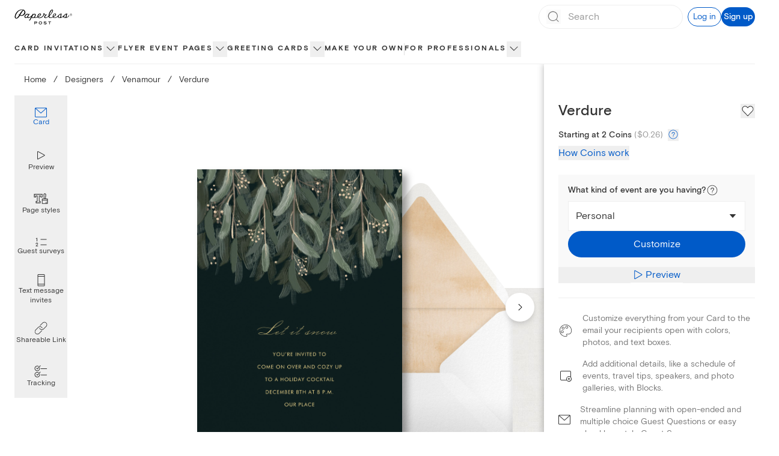

--- FILE ---
content_type: text/html; charset=utf-8
request_url: https://www.paperlesspost.com/card/verdure-invitation?variant=35741&group=venamour
body_size: 39404
content:
<!DOCTYPE html><html lang="en"><head><meta charSet="utf-8" data-next-head=""/><meta name="viewport" content="width=device-width" data-next-head=""/><title data-next-head="">Verdure | Send online instantly | RSVP tracking</title><meta name="robots" content="index,follow" data-next-head=""/><meta name="googlebot" content="index,follow" data-next-head=""/><meta name="description" content="Customize &#x27;Verdure&#x27; online and send via email, text message, or a Shareable Link. Instantly track deliveries and opens, and message recipients." data-next-head=""/><meta property="og:title" content="Verdure | Send online instantly | RSVP tracking" data-next-head=""/><meta property="og:description" content="Customize &#x27;Verdure&#x27; online and send via email, text message, or a Shareable Link. Instantly track deliveries and opens, and message recipients." data-next-head=""/><meta property="og:url" content="https://www.paperlesspost.com/card/verdure-invitation?variant=35741&amp;group=venamour" data-next-head=""/><meta property="og:image" content="https://assets.ppassets.com/p-7qvm7BWcUstS1kUElGf7nK/flyer/media_asset/static_jpeg" data-next-head=""/><meta property="og:image:width" content="730" data-next-head=""/><meta property="og:image:height" content="1024" data-next-head=""/><link rel="canonical" href="https://www.paperlesspost.com/card/verdure-invitation" data-next-head=""/><meta content="app-id=489940389" name="apple-itunes-app"/><meta content="186537054715581" property="fb:app_id"/><meta content="5qOMk5veSYt20y5_8eQ-gMGe73cc78VOVU9lhDcUxX8" name="google-site-verification"/><link href="https://disco-cdn.paperlesspost.com/favicon.ico" rel="shortcut icon"/><link data-next-font="" rel="preconnect" href="/" crossorigin="anonymous"/><link rel="preload" href="https://ssr-releases-cdn.paperlesspost.com/_next/static/css/a6bf2f50dd37e8be.css" as="style"/><link rel="preload" href="https://ssr-releases-cdn.paperlesspost.com/_next/static/css/3f2e40f6d43d5dde.css" as="style"/><script type="application/ld+json" data-next-head="">{
    "@context": "https://schema.org",
    "@type": "BreadcrumbList",
    "itemListElement": [
      {
        "@type": "ListItem",
        "position": 1,
        "item": {
          "@id": "https://www.paperlesspost.com/",
          "name": "Home"
        }
      },{
        "@type": "ListItem",
        "position": 2,
        "item": {
          "@id": "https://www.paperlesspost.com/partners",
          "name": "Designers"
        }
      },{
        "@type": "ListItem",
        "position": 3,
        "item": {
          "@id": "https://www.paperlesspost.com/cards/group/venamour",
          "name": "Venamour"
        }
      }
     ]
  }</script><style type="text/css">.fresnel-container{margin:0;padding:0;}
@media not all and (min-width:0px) and (max-width:599.98px){.fresnel-at-sm{display:none!important;}}
@media not all and (min-width:600px) and (max-width:1023.98px){.fresnel-at-md{display:none!important;}}
@media not all and (min-width:1024px) and (max-width:1279.98px){.fresnel-at-lg{display:none!important;}}
@media not all and (min-width:1280px) and (max-width:1599.98px){.fresnel-at-xl{display:none!important;}}
@media not all and (min-width:1600px){.fresnel-at-2xl{display:none!important;}}
@media not all and (max-width:599.98px){.fresnel-lessThan-md{display:none!important;}}
@media not all and (max-width:1023.98px){.fresnel-lessThan-lg{display:none!important;}}
@media not all and (max-width:1279.98px){.fresnel-lessThan-xl{display:none!important;}}
@media not all and (max-width:1599.98px){.fresnel-lessThan-2xl{display:none!important;}}
@media not all and (min-width:600px){.fresnel-greaterThan-sm{display:none!important;}}
@media not all and (min-width:1024px){.fresnel-greaterThan-md{display:none!important;}}
@media not all and (min-width:1280px){.fresnel-greaterThan-lg{display:none!important;}}
@media not all and (min-width:1600px){.fresnel-greaterThan-xl{display:none!important;}}
@media not all and (min-width:0px){.fresnel-greaterThanOrEqual-sm{display:none!important;}}
@media not all and (min-width:600px){.fresnel-greaterThanOrEqual-md{display:none!important;}}
@media not all and (min-width:1024px){.fresnel-greaterThanOrEqual-lg{display:none!important;}}
@media not all and (min-width:1280px){.fresnel-greaterThanOrEqual-xl{display:none!important;}}
@media not all and (min-width:1600px){.fresnel-greaterThanOrEqual-2xl{display:none!important;}}
@media not all and (min-width:0px) and (max-width:599.98px){.fresnel-between-sm-md{display:none!important;}}
@media not all and (min-width:0px) and (max-width:1023.98px){.fresnel-between-sm-lg{display:none!important;}}
@media not all and (min-width:0px) and (max-width:1279.98px){.fresnel-between-sm-xl{display:none!important;}}
@media not all and (min-width:0px) and (max-width:1599.98px){.fresnel-between-sm-2xl{display:none!important;}}
@media not all and (min-width:600px) and (max-width:1023.98px){.fresnel-between-md-lg{display:none!important;}}
@media not all and (min-width:600px) and (max-width:1279.98px){.fresnel-between-md-xl{display:none!important;}}
@media not all and (min-width:600px) and (max-width:1599.98px){.fresnel-between-md-2xl{display:none!important;}}
@media not all and (min-width:1024px) and (max-width:1279.98px){.fresnel-between-lg-xl{display:none!important;}}
@media not all and (min-width:1024px) and (max-width:1599.98px){.fresnel-between-lg-2xl{display:none!important;}}
@media not all and (min-width:1280px) and (max-width:1599.98px){.fresnel-between-xl-2xl{display:none!important;}}</style><link rel="stylesheet" href="https://ssr-releases-cdn.paperlesspost.com/_next/static/css/a6bf2f50dd37e8be.css" data-n-g=""/><link rel="stylesheet" href="https://ssr-releases-cdn.paperlesspost.com/_next/static/css/3f2e40f6d43d5dde.css" data-n-p=""/><noscript data-n-css=""></noscript><script defer="" noModule="" src="https://ssr-releases-cdn.paperlesspost.com/_next/static/chunks/polyfills-42372ed130431b0a.js"></script><script src="https://ssr-releases-cdn.paperlesspost.com/_next/static/chunks/webpack-094a1686b6952fc1.js" defer=""></script><script src="https://ssr-releases-cdn.paperlesspost.com/_next/static/chunks/framework-ade6dc07ddf7c703.js" defer=""></script><script src="https://ssr-releases-cdn.paperlesspost.com/_next/static/chunks/main-e6ec661a0f0cce10.js" defer=""></script><script src="https://ssr-releases-cdn.paperlesspost.com/_next/static/chunks/pages/_app-4c7ef6c21df2195b.js" defer=""></script><script src="https://ssr-releases-cdn.paperlesspost.com/_next/static/chunks/29107295-791f0e613da91548.js" defer=""></script><script src="https://ssr-releases-cdn.paperlesspost.com/_next/static/chunks/4853-bb743d088eb32e1d.js" defer=""></script><script src="https://ssr-releases-cdn.paperlesspost.com/_next/static/chunks/4831-137d292cfa190822.js" defer=""></script><script src="https://ssr-releases-cdn.paperlesspost.com/_next/static/chunks/5494-2136f3b2ca2d2d4e.js" defer=""></script><script src="https://ssr-releases-cdn.paperlesspost.com/_next/static/chunks/7909-0648be04d5db034f.js" defer=""></script><script src="https://ssr-releases-cdn.paperlesspost.com/_next/static/chunks/2360-92a2a5c9665a14c9.js" defer=""></script><script src="https://ssr-releases-cdn.paperlesspost.com/_next/static/chunks/4475-2d8d4e8f5fa73ac6.js" defer=""></script><script src="https://ssr-releases-cdn.paperlesspost.com/_next/static/chunks/pages/card/%5Bslug%5D-14c5ea51d133840c.js" defer=""></script><script src="https://ssr-releases-cdn.paperlesspost.com/_next/static/L7EnXo6V-Uzyaa9HhiMOP/_buildManifest.js" defer=""></script><script src="https://ssr-releases-cdn.paperlesspost.com/_next/static/L7EnXo6V-Uzyaa9HhiMOP/_ssgManifest.js" defer=""></script></head><body><link rel="preload" as="image" href="https://assets-development.ppassets.com/development-4bEZevE7pYhZZpzf8S5OXn/flyer/media_asset_image/original"/><link rel="preload" as="image" href="https://assets-development.ppassets.com/development-4y1XLEtzRZHU4Yx5CS7KB6/flyer/media_asset_image/original"/><link rel="preload" as="image" href="https://assets-development.ppassets.com/development-7GCTHxVuoaVWxmdVOq3Hgb/flyer/media_asset_image/original"/><link rel="preload" as="image" href="https://assets-development.ppassets.com/development-5HtxiEblOxfxqg1LvB7Yam/flyer/media_asset_image/original"/><link rel="preload" as="image" href="https://ssr-releases-cdn.paperlesspost.com/_next/static/video/PageStyles_WSD_GI_UYO-b7cae13fb9e380940dc0c5b0f27546bfeb5ca361568f8938f083dcc168a512f3.png"/><link rel="preload" as="image" href="https://ssr-releases-cdn.paperlesspost.com/_next/static/video/PaperlessPostPlusLogo-a70f1a3a0f5601dd449d9f59c9d4b2a86d71bdfeff70b6789a5140797898a6e6.png"/><link rel="preload" as="image" href="https://ssr-releases-cdn.paperlesspost.com/_next/static/video/GuestSurveys_QA-c2851581a6a636b0b3ddcefe7ed6e2f8473cfedf5a3983f7110e1892fbd06c95.png"/><link rel="preload" as="image" href="https://ssr-releases-cdn.paperlesspost.com/_next/static/video/TextMessageInvitesEnvelope_GI-4a8c0ec784f3bd82876d844be74a918faf610759bd6f313e9b9ae3a273ecd175.png"/><link rel="preload" as="image" href="https://ssr-releases-cdn.paperlesspost.com/_next/static/video/TextMessageInvitesText_GI-f5e2a4c778b614e0fc432010686fc1221a9705ffe0db267ae1a075792d74737d.png"/><link rel="preload" as="image" href="https://ssr-releases-cdn.paperlesspost.com/_next/static/video/ShareableLink_PI-e58b7ae779717c0e807eb97e536bd8634bdcab518ba119e635199cee5922ccd9.png"/><link rel="preload" as="image" href="https://ssr-releases-cdn.paperlesspost.com/_next/static/video/Tracking_Default-eeb4debeccf910afb1a7dfa8d578195e076345692f95223cc824505ad3388145.png"/><div id="__next"><a class="!z-30 !py-2 !px-6" href="#page-content" data-reach-skip-link="" data-reach-skip-nav-link="">Skip to content</a><div></div><header class="z-20 drop-shadow-none transition-all max-lg:shadow-md lg:bg-white lg:relative max-lg:sticky max-lg:inset-x-0 max-lg:top-0 show-border"><div class="fresnel-container fresnel-greaterThanOrEqual-lg fresnel-:R6cm:"><div class=""><div class="max-w-screen-2xl m-auto"><div class="flex items-stretch justify-between w-full px-6"><div class="flex border-dove"><div class="relative transition-colors"><a class="w-full h-full flex items-center justify-center border-dove" href="/"><svg class="w-24 pointer-events-none" height="2rem" viewBox="0 0 212 56" width="7rem" xmlns="http://www.w3.org/2000/svg" data-testid="paperless-post-logo"><title>Paperless Post logo</title><path d="M83.3 48.4c0 1.8-1.5 3.1-2.4 3.1h-5.6v4.3h-1.8V45.2h7.2c1.3 0 2.6 1.5 2.6 3.2zm-1.8 0c0-.6-.6-1.4-1.2-1.4h-5.1v2.6h5.3c.5.1 1-.6 1-1.2zm20.1 1.8c0 3.8-3.1 5.8-6.1 5.8-3.1 0-6.1-2-6.1-5.8 0-3.2 3.1-5.3 6.1-5.3 2.9 0 6.1 2.1 6.1 5.3zm-1.9 0c0-1.8-2-3.3-4.2-3.3-2.3 0-4.2 1.5-4.2 3.3 0 2.5 1.6 3.9 4.2 3.9 2.7.1 4.2-1.6 4.2-3.9zm18.6 2.1c.1 1.6-1.4 3.7-4.9 3.7-3.7 0-6.4-2.3-6.4-2.3l1.2-1.4a8.1 8.1 0 0 0 5 1.9c1.2 0 3.1-.5 3.1-1.6 0-.5-.2-1-.8-1.1l-5.2-.8c-1.5-.2-2.7-1.4-2.7-2.8 0-2.3 3-3.1 5.3-3.1 1.8.1 3.4.7 4.8 1.8l-1.3 1.3a8.8 8.8 0 0 0-4.3-1.4c-1.1 0-2.5.6-2.5 1.3-.1.7.8 1.1 1.6 1.2l3.6.4c1.6.3 3.4 1.1 3.5 2.9zm16.5-5.4h-4.5v8.8h-1.8v-8.8H124v-1.7h10.8v1.7zm-94.5-35c0-5-3.1-7.6-5.7-8.9l-.5-.2.5-.3 1.8-.8c.9-.2.9-.2.5-.3h-.8c-.5 0-2.2 0-3.5.7h-.2c-2-.6-3.9-.9-5.5-.9h-.8c-8.8.7-15.8 5.4-21 14-3.6 6-4.3 12.6-3.6 15.1.7 2.8 2.6 4.2 5.6 4.2l1.2-.1c5.3-.6 9.1-6.4 11.8-10.6l.2-.3c2.1.9 5.6 1.2 8.6.7l.4-.1.5-.1c5.5-1.4 10.5-6 10.5-12.1zm-21.9 7.5-.2.3-.2-.1c-1.2-.7-2.1-2.7-2.2-2.8l-.2-.3v.3c0 1.9.6 3.6 1.6 4.4l.2.2S11.6 31.2 8.5 32l-1.3.2c-1 0-2.6-.4-2.8-3.2 0-.2-.8-5.3 3.8-12.7 4.9-8.1 9.5-11.8 16.1-12.9 2.3-.3 3.8-.2 6.2.3l-.2.2-.4.4a47.4 47.4 0 0 0-11.5 15.1zm18.2-7.6c-.9 4.9-4 8.5-8 9.9h-.1c-1 .3-3.1.5-3.2.5-1.5 0-2.8-.3-4-.7A93.4 93.4 0 0 1 32.6 4.7l.2-.2.2.1a7.5 7.5 0 0 1 3.8 6.3l-.2.9zm163.7 10.4c-2.5 4.2-5.6 7.2-9.7 8.2 1.2-1.3 1.6-5.3 1.7-7.4.1-.8.4-4.8 1.9-5.2.3-.1.4-.5.3-.8-.3-.9-1.3-.9-2.2-.9-4 0-6.5 2.6-9.4 5.3l-.3.3-.1.1-1.8 1.9a40.6 40.6 0 0 1-7 5.3c-1.8 1.1-3.1 1.1-3.4 1.4 1.4-1.3 1.6-4.4 1.7-6 .3-2.8.1-5.8 1.5-6.4.2-.1.3-.6.2-.9-.2-.6-.8-.9-1.6-.9-3.7.1-6.7 2-9.5 5.1l-.4.5-.3.3c-2.4 2.4-8 8.8-13.6 8.8-2.1 0-4.8-.1-4.8-2.6 6.5-2.1 9.5-6.5 9.5-9 0-2.1-1.4-3.6-3.6-3.7a6 6 0 0 0-3 .6c-2.5 1-6.1 5.3-5.7 10.9v.7c-2 1.3-4.5 2.7-7 2.8-3.3.2-5.1-.6-5.3-4.1 0-.5-.1-.7.1-1 6-6 10.9-13.1 12.6-17.4.8-2.1 1.5-5.9-1.8-6.5-4.4-.8-9.6 5.5-12.4 14.9a34 34 0 0 0-1.6 8.3 37.6 37.6 0 0 1-7.2 5.4s-1.5.6-2.8.6c-3.6 0-2.5-3.4-2.5-3.4.6-2.3 3.8-5.2 4.9-5.6 1.3-.5 1.4-2.1-.1-2.3-1.7-.1-4.8 1-7.2-1.7l.2-.9c0-1.2-1-2.2-2.1-2.1-1.2 0-2.1 1-2.1 2.2 0 .7.4 1.4.9 1.7-.5 1.3-1.3 3.6-2.5 5.1-2.6 3.3-7.2 7-12.3 7.1-1.8 0-4.7-.1-5.3-2 6.2-2.1 10.6-6.8 10.5-9.4 0-2.1-1.4-3.6-3.7-3.7-5.3-.2-9.9 6.1-9.8 11.8v.4c-3.7 2-7.2 2.1-9.7 2 2.1-2 3.7-6 3.7-8.8 0-2.2-1-3.8-2.6-4.2a5.2 5.2 0 0 0-4.3.6c-.8.5-1.5 1.2-1.9 1.5.1-.3.8-1.7.4-1.7l-3-.1c-.4 0-1-.1-.8.3.5 1 .5 1.7.3 2.2-2.6 3.1-10.5 11-14.7 10.6-1.6-.1-1.7-.8-1.6-2 .1-1.1 1.5-3.5 2-4.4l1.8-3.1.7-1.3c.8-1.3 1.7-1.3 1.7-1.8l-.2-.1-3.1-.2c-.6 0-.9.6-1.2 1.3-.6-1.3-1.9-2-3.2-2-5.5-.1-11.5 5.3-11.7 11-.1 2.7 2 4.6 5 4.6a7 7 0 0 0 5.4-2.6l.1.6c.5 1.4 2.2 2 3.6 2.1 4.9.3 8.7-3.4 11.8-6.1-2.8 4.9-6.6 11.6-9.3 15.8l3.9-.9 6.5-10.9c.9 1.8 2.4 2.3 3.8 2.4a8 8 0 0 0 4.7-1.1c5.7.8 9.8-.3 12.7-1.9 1.1 2 3.6 2.8 5.9 3 1.7.1 3.3 0 4.9-.4l.8-.2c3.5-1 6.9-3.2 9.8-6.9.1-.1 1.5-1.9 2.1-2.9.8-1.2 1.3-2.2 1.7-3 1.4 1.3 3.8 1.5 4.5 1.6-.3 0-8.8 7.3-3.8 10.9.3.3 3.8 1.9 6.9.2.5-.3 5.2-2.7 7.5-5 .2 2.9 2.3 5.5 6.6 5.5 3 0 6.5-1.3 9.2-3 1.3 2.4 4.4 3.1 6.9 3.1 4.7 0 8.6-3.2 11.2-5.4.1 3.9 3.8 5.5 8 5.3 4.5-.2 8.8-2.2 12.2-5.5-.1 3.5 2.5 5.6 6.8 5.5 7.8-.1 12.4-4.6 14.9-8l-.8-2.4zM46.6 27.7c-1.7 2.6-7.1 3.9-6.8-.5.2-3.3 5-8.2 8.4-8.1.6 0 1.2.2 1.7.6.7.5.7 1 .6 1.4l-3.9 6.6zm21.1 3.2c-1.9 0-2.9-1.8-2.6-2.9 0-.1 2.2-4.3 3.1-5.6 1.4-2.1 3.7-3.3 5.5-3.1 1.5.2 1.6 1.1 1.6 2.4 0 3.3-3.4 9.2-7.6 9.2zM87.3 25a9.9 9.9 0 0 1 4.4-6.2 4 4 0 0 1 2.1-.6c.9 0 1.4.5 1.5 1.4 0 1-1.1 2.2-1.7 2.9-2.5 2.8-5 3.7-6.5 4.3l.2-1.8zm47.5-18.1c1.7-2.3 3-3.6 4.3-3.1.5.2.6.8.5 1.4a38.4 38.4 0 0 1-11 17.5c-.3.2.8-8.2 6.2-15.8zm8.5 18.1c.3-2.8 1.1-5.7 3.5-6.8.6-.3 1.2-.7 2.2-.6.9.1 1.4.7 1.4 1.6 0 1.7-1.5 3.3-2.2 3.9a13.2 13.2 0 0 1-4.8 3l-.1-1.1zm22.4 5.8c-2.6 0-3.8-1.5-4.1-3.4.3 0 .7-.1 1-.4 1.3-1.3.2-2.6.2-2.7l1.8-2.2c2.2-2.2 4.3-3.8 5.6-3.7-1.6 3.6-.1 12.2-4.5 12.4zm19.7.2c-2.5 0-3.5-1.4-3.6-3.2.4.1.9 0 1.3-.4 1.4-1.4.1-2.8-.1-2.9 2.4-2.7 5.2-5.4 7.3-6.1-2 3.3-.3 12.6-4.9 12.6zm25.1-7.7c-.8.8-1.9 1.3-3 1.3s-2.2-.4-3-1.3a4.3 4.3 0 0 1-1.2-3.1c0-1.2.4-2.2 1.3-3 .8-.8 1.8-1.3 3-1.3s2.2.4 3 1.3 1.3 1.8 1.3 3a4.5 4.5 0 0 1-1.4 3.1zm-5.6-5.7a3.6 3.6 0 0 0 0 5.2 3.6 3.6 0 0 0 5.2 0 3.6 3.6 0 0 0 0-5.2 3.6 3.6 0 0 0-5.2 0zm2.5.3 1.3.2c.5.2.7.6.7 1.2 0 .4-.2.7-.5.9l-.7.2c.4.1.6.2.8.5.2.2.3.5.3.7v.7l.1.3h-.8V22c0-.5-.1-.9-.4-1.1a2 2 0 0 0-.9-.2h-.7v1.9h-.8v-4.7h1.6zm.9.7c-.3-.3-1.7-.2-1.7-.2v1.7h.8c.4 0 1.3-.1 1.3-.8l-.4-.7z"></path></svg></a></div></div><div class="flex justify-end items-center grow border-dove gap-4"><div class="grow w-full px-4 lg:px-0 lg:ml-6 flex justify-end"><div class="h-14 border border-wolf lg:border-0 lg:relative w-60 flex items-center gap-4"><form class="flex relative w-full items-center border border-dove rounded-full h-10 focus-within:ring-2 focus-within:ring-blue-300"><button class="absolute left-0 ml-3 items-center pointer-events-none" disabled="" type="submit" aria-label="Submit Search"><svg height="1.5rem" viewBox="0 0 24 24" width="1.5rem" xmlns="http://www.w3.org/2000/svg"><title>Search icon</title><path d="M20.42,19.5,17,16.17a8.1,8.1,0,1,0-.7.72l3.4,3.32a.5.5,0,1,0,.7-.71ZM3.93,11a7,7,0,1,1,7,7A7,7,0,0,1,3.93,11Z" fill="#767676"></path><rect fill="none" height="24" width="24"></rect></svg></button><input placeholder="Search" class="block w-full h-full placeholder-dusty-gray mx-10 px-2 paragraph-medium py-0 border-0 focus:outline-none focus:!ring-0 focus:!ring-transparent focus:!shadow-none focus:!ring-offset-0" data-testid="search-input" aria-autocomplete="list" autoComplete="off" value=""/><button class="absolute right-0 mr-3 items-center hidden" type="button" aria-label="Clear search field text"><svg height="1rem" viewBox="0 0 24 24" width="1rem" xmlns="http://www.w3.org/2000/svg"><title>Close icon</title><path d="M4 20L20 4M4 4l16 16" stroke="#767676" stroke-linecap="round" stroke-linejoin="round" stroke-width="2"></path></svg></button></form><button class="Button_button__IV419 Button_large__50rdm Button_text__ZEC9j Button_gatsby__C6JpA lg:!hidden" data-testid="search-cancel-button">Cancel</button></div></div><div class="ml-2 flex gap-4 items-center shrink-0"><button class="Button_button__IV419 Button_small__pCzHV Button_outline__hz_3t Button_gatsby__C6JpA" data-testid="log-in-button">Log in</button><button class="Button_button__IV419 Button_small__pCzHV Button_fill__XmDZe Button_gatsby__C6JpA" data-testid="sign-up-button">Sign up</button></div></div></div></div><nav class="relative border-dove z-10  mt-0.5" aria-label="global"><div class="max-w-screen-2xl m-auto px-6"><ul class="flex list-none gap-6 xl:gap-10 NavTree_nav-tree-list__uxXCM justify-start" role="menubar" id="consolidated"><li class="NavTree_nav-option__7lkWm NavTree_has-flyout__I4Pqi" role="menuitem"><div class="relative flex gap-2 items-center"><span class="flex items-center font-bold h-12 text-center border-white hover:border-transparent box-border border-b-2" style="--item-color:#333333"><a class="NavTree_category-nav-node__DYlZw tracked-medium" data-testid="nav-list-item" href="/cards/section/invitations">Card invitations</a></span><button class="NavTree_category-nav-node-carat__74ovM border-0 p-0  overflow-hidden focus:w-auto focus:h-auto pb-0.5" aria-expanded="false" aria-haspopup="menu" aria-label="show Card invitations sub categories"><svg height="1.5rem" viewBox="0 0 24 24" width="1.5rem" xmlns="http://www.w3.org/2000/svg"><title>show Card invitations sub categories</title><path d="M12 15.5c-.1 0-.3 0-.4-.1l-6-6c-.2-.2-.2-.5 0-.7s.5-.2.7 0l5.7 5.6 5.6-5.6c.2-.2.5-.2.7 0s.2.5 0 .7l-6 6s-.2.1-.3.1z" fill="#333333"></path></svg></button></div><div class="NavTree_nav-content__Pjcr4 paragraph-small shadow-md absolute top-12 left-0 right-0 max-w-full bg-white" aria-label="Card invitations submenu" data-testid="nav-list-menu" role="menu" aria-hidden="true"><div class="flex p-6 justify-start max-w-screen-2xl mx-auto"><div class="flex gap-6 w-full"><nav aria-label="Main navigation" class="flex flex-col gap-6"><div><a id="menu-item-0" class="heading-medium text-nowrap flex justify-between items-center gap-4 text-[--text-color]" style="--text-color:#E66599" tabindex="0" aria-describedby="submenu-0" href="/cards/category/valentines-day-party-invitations"><span>Valentine&#x27;s Day</span><svg xmlns="http://www.w3.org/2000/svg" width="24" height="24" fill="none" viewBox="0 0 16 16" aria-hidden="true"><path fill="currentColor" fill-rule="evenodd" d="M5.735 2.788a.5.5 0 0 0 .003.707L9.968 7.7c.353.353.352.277 0 .629-.216.216-4.23 4.176-4.23 4.176a.5.5 0 1 0 .703.711l4.907-4.844a.5.5 0 0 0 0-.71L6.443 2.786a.5.5 0 0 0-.707.002" clip-rule="evenodd"></path></svg></a></div><div><a id="menu-item-1" class="heading-medium text-nowrap flex justify-between items-center gap-4 text-matterhorn" tabindex="-1" aria-describedby="submenu-1" href="/kids-birthday"><span>Kids&#x27; birthday</span><svg xmlns="http://www.w3.org/2000/svg" width="24" height="24" fill="none" viewBox="0 0 16 16" color="#bbbbbb" aria-hidden="true"><path fill="currentColor" fill-rule="evenodd" d="M5.735 2.788a.5.5 0 0 0 .003.707L9.968 7.7c.353.353.352.277 0 .629-.216.216-4.23 4.176-4.23 4.176a.5.5 0 1 0 .703.711l4.907-4.844a.5.5 0 0 0 0-.71L6.443 2.786a.5.5 0 0 0-.707.002" clip-rule="evenodd"></path></svg></a></div><div><a id="menu-item-2" class="heading-medium text-nowrap flex justify-between items-center gap-4 text-matterhorn" tabindex="-1" aria-describedby="submenu-2" href="/birthday"><span>Adult birthday</span><svg xmlns="http://www.w3.org/2000/svg" width="24" height="24" fill="none" viewBox="0 0 16 16" color="#bbbbbb" aria-hidden="true"><path fill="currentColor" fill-rule="evenodd" d="M5.735 2.788a.5.5 0 0 0 .003.707L9.968 7.7c.353.353.352.277 0 .629-.216.216-4.23 4.176-4.23 4.176a.5.5 0 1 0 .703.711l4.907-4.844a.5.5 0 0 0 0-.71L6.443 2.786a.5.5 0 0 0-.707.002" clip-rule="evenodd"></path></svg></a></div><div><a id="menu-item-3" class="heading-medium text-nowrap flex justify-between items-center gap-4 text-matterhorn" tabindex="-1" aria-describedby="submenu-3" href="/wedding"><span>Wedding</span><svg xmlns="http://www.w3.org/2000/svg" width="24" height="24" fill="none" viewBox="0 0 16 16" color="#bbbbbb" aria-hidden="true"><path fill="currentColor" fill-rule="evenodd" d="M5.735 2.788a.5.5 0 0 0 .003.707L9.968 7.7c.353.353.352.277 0 .629-.216.216-4.23 4.176-4.23 4.176a.5.5 0 1 0 .703.711l4.907-4.844a.5.5 0 0 0 0-.71L6.443 2.786a.5.5 0 0 0-.707.002" clip-rule="evenodd"></path></svg></a></div><div><a id="menu-item-4" class="heading-medium text-nowrap flex justify-between items-center gap-4 text-matterhorn" tabindex="-1" aria-describedby="submenu-4" href="/baby"><span>Baby</span><svg xmlns="http://www.w3.org/2000/svg" width="24" height="24" fill="none" viewBox="0 0 16 16" color="#bbbbbb" aria-hidden="true"><path fill="currentColor" fill-rule="evenodd" d="M5.735 2.788a.5.5 0 0 0 .003.707L9.968 7.7c.353.353.352.277 0 .629-.216.216-4.23 4.176-4.23 4.176a.5.5 0 1 0 .703.711l4.907-4.844a.5.5 0 0 0 0-.71L6.443 2.786a.5.5 0 0 0-.707.002" clip-rule="evenodd"></path></svg></a></div><div><a id="menu-item-5" class="heading-medium text-nowrap flex justify-between items-center gap-4 text-matterhorn" tabindex="-1" aria-describedby="submenu-5" href="/parties"><span>Parties</span><svg xmlns="http://www.w3.org/2000/svg" width="24" height="24" fill="none" viewBox="0 0 16 16" color="#bbbbbb" aria-hidden="true"><path fill="currentColor" fill-rule="evenodd" d="M5.735 2.788a.5.5 0 0 0 .003.707L9.968 7.7c.353.353.352.277 0 .629-.216.216-4.23 4.176-4.23 4.176a.5.5 0 1 0 .703.711l4.907-4.844a.5.5 0 0 0 0-.71L6.443 2.786a.5.5 0 0 0-.707.002" clip-rule="evenodd"></path></svg></a></div><div><a id="menu-item-6" class="heading-medium text-nowrap flex justify-between items-center gap-4 text-matterhorn" tabindex="-1" aria-describedby="submenu-6" href="/cards/group/business-event-invitations"><span>Business</span><svg xmlns="http://www.w3.org/2000/svg" width="24" height="24" fill="none" viewBox="0 0 16 16" color="#bbbbbb" aria-hidden="true"><path fill="currentColor" fill-rule="evenodd" d="M5.735 2.788a.5.5 0 0 0 .003.707L9.968 7.7c.353.353.352.277 0 .629-.216.216-4.23 4.176-4.23 4.176a.5.5 0 1 0 .703.711l4.907-4.844a.5.5 0 0 0 0-.71L6.443 2.786a.5.5 0 0 0-.707.002" clip-rule="evenodd"></path></svg></a></div><div><a id="menu-item-7" class="heading-medium text-nowrap flex justify-between items-center gap-4 text-matterhorn" tabindex="-1" href="/cards/group/upload-your-own"><span>Make your own</span></a></div></nav><div class="flex-1"><section id="submenu-0" aria-labelledby="menu-item-0" class="grid gap-5 SectionContent_single-item-layout__uZbV5 SectionContent_sparse-layout__TcIaO"><h3 class="sr-only">Valentine&#x27;s Day<!-- --> Categories</h3><div data-group="true" class="space-y-1"><h4><button class="text-dusty-gray bg-transparent border-0 p-0 text-left w-full cursor-text" tabindex="0">Valentine&#x27;s Day invitations</button></h4><nav aria-labelledby="level2-Valentine&#x27;s Day invitations"><ul class="space-y-1"><li class="text-lapel hover:opacity-60"><a class="paragraph-small" href="/cards/category/valentines-day-party-invitations">Valentine&#x27;s Day</a></li><li class="text-lapel hover:opacity-60"><a class="paragraph-small" href="/cards/category/galentines-day-invitations">Galentine&#x27;s Day</a></li></ul></nav></div></section><section id="submenu-1" aria-labelledby="menu-item-1" class="grid gap-5 hidden SectionContent_column-layout-3__UeVEH SectionContent_sparse-layout__TcIaO"><h3 class="sr-only">Kids&#x27; birthday<!-- --> Categories</h3><div data-group="true" class="space-y-1"><h4><button class="text-dusty-gray bg-transparent border-0 p-0 text-left w-full cursor-text" tabindex="0">Explore kids&#x27; birthday</button></h4><nav aria-labelledby="level2-Explore kids&#x27; birthday"><ul class="space-y-1"><li class="text-lapel hover:opacity-60"><a class="paragraph-small" href="/cards/category/kids-birthday-invitations">Kids&#x27; birthday invitations</a></li><li class="text-lapel hover:opacity-60"><a class="paragraph-small" href="/cards/category/teen-birthday-invitations">Teen birthday invitations</a></li></ul></nav></div><div data-group="true" class="SectionContent_span-rows___10aV space-y-1"><h4><button class="text-dusty-gray bg-transparent border-0 p-0 text-left w-full cursor-text" tabindex="0">Kids&#x27; birthday themes</button></h4><nav aria-labelledby="level2-Kids&#x27; birthday themes"><ul class="space-y-1"><li class="text-lapel hover:opacity-60"><a class="paragraph-small" href="/cards/category/kids-birthday-invitations/sports-and-activities">Sports and activities</a></li><li class="text-lapel hover:opacity-60"><a class="paragraph-small" href="/cards/category/kids-birthday-invitations/animals">Animals</a></li><li class="text-lapel hover:opacity-60"><a class="paragraph-small" href="/cards/category/kids-birthday-invitations/balloons-and-confetti">Balloons and confetti</a></li><li class="text-lapel hover:opacity-60"><a class="paragraph-small" href="/cards/category/kids-birthday-invitations/cars-trucks">Cars and trucks</a></li><li class="text-lapel hover:opacity-60"><a class="paragraph-small" href="/cards/category/kids-birthday-invitations/princess-and-fairy">Princess and fairy</a></li><li class="text-lapel hover:opacity-60"><a class="paragraph-small" href="/cards/category/kids-birthday-invitations/jump">Jump</a></li><li class="text-lapel hover:opacity-60"><a class="paragraph-small" href="/cards/category/kids-birthday-invitations/gaming">Gaming</a></li><li class="text-lapel hover:opacity-60"><a class="paragraph-small" href="/cards/category/kids-birthday-invitations/unicorns">Unicorns</a></li><li class="text-lapel hover:opacity-60"><a class="paragraph-small" href="/cards/category/kids-birthday-invitations/cake-and-sweets">Cake and sweets</a></li><li class="text-lapel hover:opacity-60"><a class="paragraph-small" href="/cards/category/kids-birthday-invitations/neon-and-glow">Neon and glow</a></li><li class="text-lapel hover:opacity-60"><a class="paragraph-small" href="/cards/category/kids-birthday-invitations/art-party">Arts and crafts</a></li><li class="text-lapel hover:opacity-60"><a class="paragraph-small" href="/cards/category/kids-birthday-invitations/rainbows">Rainbows</a></li><li class="text-lapel hover:opacity-60 hidden"><a class="paragraph-small" href="/cards/category/kids-birthday-invitations/dinosaurs">Dinosaurs</a></li><li class="text-lapel hover:opacity-60 hidden"><a class="paragraph-small" href="/cards/group/illustrated-invitations">Custom illustrations</a></li><li><button class="border-b border-gatsby text-gatsby hover:text-dark-blue tracked-small pt-2" aria-label="Show 2 more Kids&#x27; birthday themes categories">More</button></li></ul></nav></div><div data-group="true" class="SectionContent_span-rows___10aV space-y-1"><h4><button class="text-dusty-gray bg-transparent border-0 p-0 text-left w-full cursor-text" tabindex="0">Milestone birthdays</button></h4><nav aria-labelledby="level2-Milestone birthdays"><ul class="space-y-1"><li class="text-lapel hover:opacity-60"><a class="paragraph-small" href="/cards/category/first-birthday-invitations">1st birthday</a></li><li class="text-lapel hover:opacity-60"><a class="paragraph-small" href="/cards/category/bar-and-bat-mitzvah-invitations">Bar and bat mitzvah</a></li><li class="text-lapel hover:opacity-60"><a class="paragraph-small" href="/cards/category/quinceanera-invitations">Quinceañera</a></li><li class="text-lapel hover:opacity-60"><a class="paragraph-small" href="/cards/category/sweet-16-invitations">Sweet 16</a></li></ul></nav></div><div data-group="true" class="space-y-1"><h4><button class="text-dusty-gray bg-transparent border-0 p-0 text-left w-full cursor-text" tabindex="0">Save the dates</button></h4><nav aria-labelledby="level2-Save the dates"><ul class="space-y-1"><li class="text-lapel hover:opacity-60"><a class="paragraph-small" href="/cards/group/birthday-save-the-dates">All save the dates</a></li></ul></nav></div></section><section id="submenu-2" aria-labelledby="menu-item-2" class="grid gap-5 hidden SectionContent_column-layout-3__UeVEH SectionContent_sparse-layout__TcIaO"><h3 class="sr-only">Adult birthday<!-- --> Categories</h3><div data-group="true" class="space-y-1"><h4><button class="text-dusty-gray bg-transparent border-0 p-0 text-left w-full cursor-text" tabindex="0">Explore adult birthday</button></h4><nav aria-labelledby="level2-Explore adult birthday"><ul class="space-y-1"><li class="text-lapel hover:opacity-60"><a class="paragraph-small" href="/cards/category/adult-birthday-invitations">Birthday invitations</a></li></ul></nav></div><div data-group="true" class="SectionContent_span-rows___10aV space-y-1"><h4><button class="text-dusty-gray bg-transparent border-0 p-0 text-left w-full cursor-text" tabindex="0">Milestone birthdays</button></h4><nav aria-labelledby="level2-Milestone birthdays"><ul class="space-y-1"><li class="text-lapel hover:opacity-60"><a class="paragraph-small" href="/cards/group/milestone-birthday-invitations">All milestone birthdays</a></li><li class="text-lapel hover:opacity-60"><a class="paragraph-small" href="/cards/category/18th-birthday-invitations">18th birthday</a></li><li class="text-lapel hover:opacity-60"><a class="paragraph-small" href="/cards/category/21st-birthday-invitations">21st birthday</a></li><li class="text-lapel hover:opacity-60"><a class="paragraph-small" href="/cards/category/30th-birthday-invitations">30th birthday</a></li><li class="text-lapel hover:opacity-60"><a class="paragraph-small" href="/cards/category/40th-birthday-invitations">40th birthday</a></li><li class="text-lapel hover:opacity-60"><a class="paragraph-small" href="/cards/category/50th-birthday-invitations">50th birthday</a></li><li class="text-lapel hover:opacity-60"><a class="paragraph-small" href="/cards/category/60th-birthday-invitations">60th birthday</a></li><li class="text-lapel hover:opacity-60"><a class="paragraph-small" href="/cards/category/70th-birthday-invitations">70th birthday</a></li><li class="text-lapel hover:opacity-60"><a class="paragraph-small" href="/cards/category/75th-birthday-invitations">75th birthday</a></li><li class="text-lapel hover:opacity-60"><a class="paragraph-small" href="/cards/category/80th-birthday-invitations">80th birthday</a></li><li class="text-lapel hover:opacity-60"><a class="paragraph-small" href="/cards/category/90th-birthday-invitations">90th birthday</a></li></ul></nav></div><div data-group="true" class="SectionContent_span-rows___10aV space-y-1"><h4><button class="text-dusty-gray bg-transparent border-0 p-0 text-left w-full cursor-text" tabindex="0">Birthday party themes</button></h4><nav aria-labelledby="level2-Birthday party themes"><ul class="space-y-1"><li class="text-lapel hover:opacity-60"><a class="paragraph-small" href="/cards/category/surprise-party-invitations">Surprise party</a></li><li class="text-lapel hover:opacity-60"><a class="paragraph-small" href="/cards/category/adult-birthday-invitations?themes=Dinner+party">Dinner party</a></li><li class="text-lapel hover:opacity-60"><a class="paragraph-small" href="/cards/category/adult-birthday-invitations?themes=Drinks">Cocktail party</a></li><li class="text-lapel hover:opacity-60"><a class="paragraph-small" href="/cards/category/adult-birthday-invitations/brunch">Brunch</a></li><li class="text-lapel hover:opacity-60"><a class="paragraph-small" href="/cards/category/adult-birthday-invitations/floral">Floral</a></li><li class="text-lapel hover:opacity-60"><a class="paragraph-small" href="/cards/category/adult-birthday-invitations/photo">Photo</a></li><li class="text-lapel hover:opacity-60"><a class="paragraph-small" href="/cards/category/adult-birthday-invitations/beach-tropical">Beach and tropical</a></li><li class="text-lapel hover:opacity-60"><a class="paragraph-small" href="/cards/category/adult-birthday-invitations/fiesta">Fiesta</a></li><li class="text-lapel hover:opacity-60"><a class="paragraph-small" href="/cards/group/illustrated-invitations">Custom illustrations</a></li></ul></nav></div><div data-group="true" class="space-y-1"><h4><button class="text-dusty-gray bg-transparent border-0 p-0 text-left w-full cursor-text" tabindex="0">Save the dates</button></h4><nav aria-labelledby="level2-Save the dates"><ul class="space-y-1"><li class="text-lapel hover:opacity-60"><a class="paragraph-small" href="/cards/group/birthday-save-the-dates">All save the dates</a></li></ul></nav></div></section><section id="submenu-3" aria-labelledby="menu-item-3" class="grid gap-5 hidden SectionContent_column-layout-3__UeVEH"><h3 class="sr-only">Wedding<!-- --> Categories</h3><div data-group="true" class="space-y-1"><h4><button class="text-dusty-gray bg-transparent border-0 p-0 text-left w-full cursor-text" tabindex="0">Wedding invitations</button></h4><nav aria-labelledby="level2-Wedding invitations"><ul class="space-y-1"><li class="text-lapel hover:opacity-60"><a class="paragraph-small" href="/cards/group/wedding-invitations">All wedding invitations</a></li><li class="text-lapel hover:opacity-60"><a class="paragraph-small" href="/cards/group/wedding-invitations/elegant">Elegant and formal</a></li><li class="text-lapel hover:opacity-60"><a class="paragraph-small" href="/cards/group/wedding-invitations/simple-minimalist">Simple and minimal</a></li><li class="text-lapel hover:opacity-60"><a class="paragraph-small" href="/cards/group/wedding-invitations/modern">Modern</a></li><li class="text-lapel hover:opacity-60"><a class="paragraph-small" href="/cards/group/wedding-invitations/floral">Floral</a></li><li class="text-lapel hover:opacity-60 hidden"><a class="paragraph-small" href="/cards/group/wedding-invitations/destination">Destination</a></li><li class="text-lapel hover:opacity-60 hidden"><a class="paragraph-small" href="/cards/group/wedding-invitations/greenery">Greenery</a></li><li class="text-lapel hover:opacity-60 hidden"><a class="paragraph-small" href="/cards/category/indian-wedding-invitations">Indian</a></li><li><button class="border-b border-gatsby text-gatsby hover:text-dark-blue tracked-small pt-2" aria-label="Show 3 more Wedding invitations categories">More</button></li></ul></nav></div><div data-group="true" class="space-y-1"><h4><button class="text-dusty-gray bg-transparent border-0 p-0 text-left w-full cursor-text" tabindex="0">Save the dates</button></h4><nav aria-labelledby="level2-Save the dates"><ul class="space-y-1"><li class="text-lapel hover:opacity-60"><a class="paragraph-small" href="/cards/group/save-the-dates">All save the dates</a></li><li class="text-lapel hover:opacity-60"><a class="paragraph-small" href="/cards/group/save-the-dates/photo">Photo save the dates</a></li><li class="text-lapel hover:opacity-60"><a class="paragraph-small" href="/cards/group/save-the-dates/elegant">Elegant and formal</a></li><li class="text-lapel hover:opacity-60"><a class="paragraph-small" href="/cards/group/save-the-dates/simple-minimalist">Simple and minimal</a></li><li class="text-lapel hover:opacity-60"><a class="paragraph-small" href="/cards/group/save-the-dates/modern">Modern</a></li><li class="text-lapel hover:opacity-60 hidden"><a class="paragraph-small" href="/cards/group/save-the-dates/floral">Floral</a></li><li class="text-lapel hover:opacity-60 hidden"><a class="paragraph-small" href="/cards/group/save-the-dates/destination">Destination</a></li><li><button class="border-b border-gatsby text-gatsby hover:text-dark-blue tracked-small pt-2" aria-label="Show 2 more Save the dates categories">More</button></li></ul></nav></div><div data-group="true" class="space-y-1"><h4><button class="text-dusty-gray bg-transparent border-0 p-0 text-left w-full cursor-text" tabindex="0">Showers and parties</button></h4><nav aria-labelledby="level2-Showers and parties"><ul class="space-y-1"><li class="text-lapel hover:opacity-60"><a class="paragraph-small" href="/cards/category/bridal-shower-invitations">Bridal shower</a></li><li class="text-lapel hover:opacity-60"><a class="paragraph-small" href="/cards/category/engagement-party-invitations">Engagement party</a></li><li class="text-lapel hover:opacity-60"><a class="paragraph-small" href="/cards/category/elopement-party-invitations">Post-elopement party</a></li><li class="text-lapel hover:opacity-60"><a class="paragraph-small" href="/cards/category/bachelorette-party-invitations">Bachelorette party</a></li><li class="text-lapel hover:opacity-60"><a class="paragraph-small" href="/cards/category/bachelor_party_invitations">Bachelor party</a></li></ul></nav></div><div data-group="true" class="space-y-1"><h4><button class="text-dusty-gray bg-transparent border-0 p-0 text-left w-full cursor-text" tabindex="0">Wedding weekend</button></h4><nav aria-labelledby="level2-Wedding weekend"><ul class="space-y-1"><li class="text-lapel hover:opacity-60"><a class="paragraph-small" href="/cards/category/wedding-welcome-invitations">Welcome party</a></li><li class="text-lapel hover:opacity-60"><a class="paragraph-small" href="/cards/category/rehearsal-dinner-invitations">Rehearsal dinner</a></li><li class="text-lapel hover:opacity-60"><a class="paragraph-small" href="/cards/category/wedding-brunch-invitations">Wedding brunch</a></li></ul></nav></div><div data-group="true" class="space-y-1"><h4><a class="text-dusty-gray hover:text-charcoal NavGroupContent_group-nav__link-item__L37OM" href="/features">Explore our features</a></h4></div><div data-group="true" class="space-y-1"><h4><a class="text-dusty-gray hover:text-charcoal NavGroupContent_group-nav__link-item__L37OM" href="/designservices">Design services</a></h4></div><div data-group="true" class="space-y-1"><h4><a class="text-dusty-gray hover:text-charcoal NavGroupContent_group-nav__link-item__L37OM" href="/cards/group/illustrated-invitations">Custom illustrations</a></h4></div></section><section id="submenu-4" aria-labelledby="menu-item-4" class="grid gap-5 hidden SectionContent_column-layout-3__UeVEH SectionContent_sparse-layout__TcIaO"><h3 class="sr-only">Baby<!-- --> Categories</h3><div data-group="true" class="space-y-1"><h4><button class="text-dusty-gray bg-transparent border-0 p-0 text-left w-full cursor-text" tabindex="0">Explore baby</button></h4><nav aria-labelledby="level2-Explore baby"><ul class="space-y-1"><li class="text-lapel hover:opacity-60"><a class="paragraph-small" href="/cards/group/baby-shower-invitations">Baby shower invitations</a></li><li class="text-lapel hover:opacity-60"><a class="paragraph-small" href="/cards/category/first-birthday-invitations">1st birthday invitations</a></li></ul></nav></div><div data-group="true" class="SectionContent_span-rows___10aV space-y-1"><h4><button class="text-dusty-gray bg-transparent border-0 p-0 text-left w-full cursor-text" tabindex="0">Baby shower themes</button></h4><nav aria-labelledby="level2-Baby shower themes"><ul class="space-y-1"><li class="text-lapel hover:opacity-60"><a class="paragraph-small" href="/cards/group/baby-shower-invitations/boy">Baby boy</a></li><li class="text-lapel hover:opacity-60"><a class="paragraph-small" href="/cards/group/baby-shower-invitations/girl">Baby girl</a></li><li class="text-lapel hover:opacity-60"><a class="paragraph-small" href="/cards/group/baby-shower-invitations/gender-neutral">Gender-neutral</a></li><li class="text-lapel hover:opacity-60"><a class="paragraph-small" href="/cards/group/baby-shower-invitations/woodland">Woodland</a></li><li class="text-lapel hover:opacity-60"><a class="paragraph-small" href="/cards/group/baby-shower-invitations/floral">Floral</a></li><li class="text-lapel hover:opacity-60"><a class="paragraph-small" href="/cards/group/baby-shower-invitations/animals">Animals</a></li><li class="text-lapel hover:opacity-60"><a class="paragraph-small" href="/cards/group/baby-shower-invitations/moon-stars">Moon and stars</a></li><li class="text-lapel hover:opacity-60"><a class="paragraph-small" href="/cards/group/baby-shower-invitations/tea-party">Tea party</a></li><li class="text-lapel hover:opacity-60"><a class="paragraph-small" href="/cards/group/illustrated-invitations">Custom illustrations</a></li></ul></nav></div><div data-group="true" class="SectionContent_span-rows___10aV space-y-1"><h4><button class="text-dusty-gray bg-transparent border-0 p-0 text-left w-full cursor-text" tabindex="0">Specialty showers</button></h4><nav aria-labelledby="level2-Specialty showers"><ul class="space-y-1"><li class="text-lapel hover:opacity-60"><a class="paragraph-small" href="/cards/category/baby-sprinkle-invitations">Baby sprinkle</a></li><li class="text-lapel hover:opacity-60"><a class="paragraph-small" href="/cards/category/couples-baby-shower-invitations">Couples&#x27; shower</a></li><li class="text-lapel hover:opacity-60"><a class="paragraph-small" href="/cards/category/sip-and-see-invitations">Sip and see</a></li><li class="text-lapel hover:opacity-60"><a class="paragraph-small" href="/cards/category/100-day-celebration-invitations">100 day celebrations</a></li></ul></nav></div><div data-group="true" class="space-y-1"><h4><button class="text-dusty-gray bg-transparent border-0 p-0 text-left w-full cursor-text" tabindex="0">Religious</button></h4><nav aria-labelledby="level2-Religious"><ul class="space-y-1"><li class="text-lapel hover:opacity-60"><a class="paragraph-small" href="/cards/category/baptism-and-christening-invitations">Baptism and christening</a></li><li class="text-lapel hover:opacity-60"><a class="paragraph-small" href="/cards/category/bris-and-baby-naming-invitations">Baby naming and bris</a></li></ul></nav></div></section><section id="submenu-5" aria-labelledby="menu-item-5" class="grid gap-5 hidden SectionContent_column-layout-3__UeVEH"><h3 class="sr-only">Parties<!-- --> Categories</h3><div data-group="true" class="space-y-1"><h4><button class="text-dusty-gray bg-transparent border-0 p-0 text-left w-full cursor-text" tabindex="0">Entertaining</button></h4><nav aria-labelledby="level2-Entertaining"><ul class="space-y-1"><li class="text-lapel hover:opacity-60"><a class="paragraph-small" href="/cards/group/invitations-for-entertaining">General entertaining</a></li><li class="text-lapel hover:opacity-60"><a class="paragraph-small" href="/cards/category/cocktail-party-invitations">Cocktail party</a></li><li class="text-lapel hover:opacity-60"><a class="paragraph-small" href="/cards/category/dinner-party-invitations">Dinner party</a></li><li class="text-lapel hover:opacity-60"><a class="paragraph-small" href="/cards/category/brunch-invitations">Brunch</a></li><li class="text-lapel hover:opacity-60"><a class="paragraph-small" href="/cards/category/barbecue-invitations">Barbecue</a></li><li class="text-lapel hover:opacity-60 hidden"><a class="paragraph-small" href="/cards/category/happy-hour-invitations">Happy hour</a></li><li><button class="border-b border-gatsby text-gatsby hover:text-dark-blue tracked-small pt-2" aria-label="Show 1 more Entertaining categories">More</button></li></ul></nav></div><div data-group="true" class="space-y-1"><h4><button class="text-dusty-gray bg-transparent border-0 p-0 text-left w-full cursor-text" tabindex="0">Celebrations</button></h4><nav aria-labelledby="level2-Celebrations"><ul class="space-y-1"><li class="text-lapel hover:opacity-60"><a class="paragraph-small" href="/cards/category/graduation-party-invitations">Graduation party</a></li><li class="text-lapel hover:opacity-60"><a class="paragraph-small" href="/cards/category/housewarming-party-invitations">Housewarming</a></li><li class="text-lapel hover:opacity-60"><a class="paragraph-small" href="/cards/category/anniversary-party-invitations">Anniversary party</a></li><li class="text-lapel hover:opacity-60"><a class="paragraph-small" href="/cards/category/retirement-party-invitations">Retirement and farewell</a></li><li class="text-lapel hover:opacity-60"><a class="paragraph-small" href="/cards/group/baby-shower-invitations">Baby shower</a></li><li class="text-lapel hover:opacity-60 hidden"><a class="paragraph-small" href="/cards/category/memorial-service-invitations">Memorial service</a></li><li class="text-lapel hover:opacity-60 hidden"><a class="paragraph-small" href="/cards/category/family-reunion-invitations">Family reunion</a></li><li><button class="border-b border-gatsby text-gatsby hover:text-dark-blue tracked-small pt-2" aria-label="Show 2 more Celebrations categories">More</button></li></ul></nav></div><div data-group="true" class="space-y-1"><h4><button class="text-dusty-gray bg-transparent border-0 p-0 text-left w-full cursor-text" tabindex="0">Seasonal</button></h4><nav aria-labelledby="level2-Seasonal"><ul class="space-y-1"><li class="text-lapel hover:opacity-60"><a class="paragraph-small" href="/cards/category/winter-entertaining-invitations">Winter parties</a></li><li class="text-lapel hover:opacity-60"><a class="paragraph-small" href="/cards/category/spring-entertaining-invitations">Spring parties</a></li><li class="text-lapel hover:opacity-60"><a class="paragraph-small" href="/cards/category/summer-entertaining-invitations">Summer parties</a></li><li class="text-lapel hover:opacity-60"><a class="paragraph-small" href="/cards/category/fall-entertaining-invitations">Fall parties</a></li></ul></nav></div><div data-group="true" class="space-y-1"><h4><button class="text-dusty-gray bg-transparent border-0 p-0 text-left w-full cursor-text" tabindex="0">Holidays</button></h4><nav aria-labelledby="level2-Holidays"><ul class="space-y-1"><li class="text-lapel hover:opacity-60"><a class="paragraph-small" href="/cards/category/galentines-day-invitations">Galentine&#x27;s Day</a></li><li class="text-lapel hover:opacity-60"><a class="paragraph-small" href="/cards/category/valentines-day-party-invitations">Valentine&#x27;s Day</a></li><li class="text-lapel hover:opacity-60"><a class="paragraph-small" href="/cards/category/lunar_new_year_invitations">Lunar New Year</a></li><li class="text-lapel hover:opacity-60"><a class="paragraph-small" href="/cards/category/mardi-gras-invitations">Mardi Gras</a></li><li class="text-lapel hover:opacity-60"><a class="paragraph-small" href="/cards/category/ramadan-eid-invitations">Ramadan and Eid</a></li><li class="text-lapel hover:opacity-60 hidden"><a class="paragraph-small" href="/cards/category/purim_invitations">Purim</a></li><li class="text-lapel hover:opacity-60 hidden"><a class="paragraph-small" href="/cards/category/holi-invitations">Holi</a></li><li class="text-lapel hover:opacity-60 hidden"><a class="paragraph-small" href="/cards/category/st-patricks-day-invitations">St. Patrick&#x27;s Day</a></li><li class="text-lapel hover:opacity-60 hidden"><a class="paragraph-small" href="/cards/category/nowruz-invitations">Nowruz</a></li><li class="text-lapel hover:opacity-60 hidden"><a class="paragraph-small" href="/cards/category/passover-invitations">Passover</a></li><li class="text-lapel hover:opacity-60 hidden"><a class="paragraph-small" href="/cards/category/easter-invitations">Easter</a></li><li><button class="border-b border-gatsby text-gatsby hover:text-dark-blue tracked-small pt-2" aria-label="Show 6 more Holidays categories">More</button></li></ul></nav></div><div data-group="true" class="space-y-1"><h4><button class="text-dusty-gray bg-transparent border-0 p-0 text-left w-full cursor-text" tabindex="0">Get-togethers</button></h4><nav aria-labelledby="level2-Get-togethers"><ul class="space-y-1"><li class="text-lapel hover:opacity-60"><a class="paragraph-small" href="/cards/group/get-togethers">All get-togethers</a></li><li class="text-lapel hover:opacity-60"><a class="paragraph-small" href="/cards/category/sports-invitations">Sports</a></li><li class="text-lapel hover:opacity-60"><a class="paragraph-small" href="/cards/category/girls-night-invitations">Girls&#x27; night</a></li><li class="text-lapel hover:opacity-60"><a class="paragraph-small" href="/cards/category/game-night-invitations">Game night</a></li><li class="text-lapel hover:opacity-60"><a class="paragraph-small" href="/cards/category/pizza-party-invitations">Pizza party</a></li><li class="text-lapel hover:opacity-60 hidden"><a class="paragraph-small" href="/cards/category/viewing-party-invitations">Viewing party</a></li><li class="text-lapel hover:opacity-60 hidden"><a class="paragraph-small" href="/cards/category/picnic-invitations">Picnic</a></li><li class="text-lapel hover:opacity-60 hidden"><a class="paragraph-small" href="/cards/category/book-club-invitations">Book club</a></li><li><button class="border-b border-gatsby text-gatsby hover:text-dark-blue tracked-small pt-2" aria-label="Show 3 more Get-togethers categories">More</button></li></ul></nav></div><div data-group="true" class="space-y-1"><h4><button class="text-dusty-gray bg-transparent border-0 p-0 text-left w-full cursor-text" tabindex="0">Theme parties</button></h4><nav aria-labelledby="level2-Theme parties"><ul class="space-y-1"><li class="text-lapel hover:opacity-60"><a class="paragraph-small" href="/cards/category/fiesta-invitations">Fiesta</a></li><li class="text-lapel hover:opacity-60"><a class="paragraph-small" href="/cards/category/tea-party-invitations">Tea party</a></li><li class="text-lapel hover:opacity-60"><a class="paragraph-small" href="/cards/category/karaoke-and-music-invitations">Karaoke and music</a></li><li class="text-lapel hover:opacity-60"><a class="paragraph-small" href="/cards/category/pool-party-invitations">Pool party</a></li><li class="text-lapel hover:opacity-60"><a class="paragraph-small" href="/cards/category/western-party-invitation">Western party</a></li><li class="text-lapel hover:opacity-60 hidden"><a class="paragraph-small" href="/cards/category/garden-party-invitations">Garden party</a></li><li class="text-lapel hover:opacity-60 hidden"><a class="paragraph-small" href="/cards/category/pride-party-invitations">Pride party</a></li><li class="text-lapel hover:opacity-60 hidden"><a class="paragraph-small" href="/cards/category/pet-party-invitations">Pet party</a></li><li><button class="border-b border-gatsby text-gatsby hover:text-dark-blue tracked-small pt-2" aria-label="Show 3 more Theme parties categories">More</button></li></ul></nav></div><div data-group="true" class="space-y-1"><h4><button class="text-dusty-gray bg-transparent border-0 p-0 text-left w-full cursor-text" tabindex="0">Religious</button></h4><nav aria-labelledby="level2-Religious"><ul class="space-y-1"><li class="text-lapel hover:opacity-60"><a class="paragraph-small" href="/cards/category/bar-and-bat-mitzvah-invitations">Bar and bat mitzvah</a></li><li class="text-lapel hover:opacity-60"><a class="paragraph-small" href="/cards/category/baptism-and-christening-invitations">Baptism and christening</a></li><li class="text-lapel hover:opacity-60"><a class="paragraph-small" href="/cards/category/first-communion-invitations">First Communion</a></li><li class="text-lapel hover:opacity-60"><a class="paragraph-small" href="/cards/category/confirmation-invitations">Confirmation</a></li><li class="text-lapel hover:opacity-60"><a class="paragraph-small" href="/cards/category/shabbat-invitations">Shabbat</a></li></ul></nav></div><div data-group="true" class="space-y-1"><h4><button class="text-dusty-gray bg-transparent border-0 p-0 text-left w-full cursor-text" tabindex="0">Save the dates</button></h4><nav aria-labelledby="level2-Save the dates"><ul class="space-y-1"><li class="text-lapel hover:opacity-60"><a class="paragraph-small" href="/cards/group/party-save-the-dates">All save the dates</a></li></ul></nav></div></section><section id="submenu-6" aria-labelledby="menu-item-6" class="grid gap-5 hidden SectionContent_column-layout-3__UeVEH SectionContent_sparse-layout__TcIaO"><h3 class="sr-only">Business<!-- --> Categories</h3><div data-group="true" class="space-y-1"><h4><button class="text-dusty-gray bg-transparent border-0 p-0 text-left w-full cursor-text" tabindex="0">Business events</button></h4><nav aria-labelledby="level2-Business events"><ul class="space-y-1"><li class="text-lapel hover:opacity-60"><a class="paragraph-small" href="/cards/group/business-event-invitations">All business events</a></li><li class="text-lapel hover:opacity-60"><a class="paragraph-small" href="/cards/group/appreciation-event">Appreciation events</a></li><li class="text-lapel hover:opacity-60"><a class="paragraph-small" href="/cards/category/launch-party-invitations">Launch party</a></li><li class="text-lapel hover:opacity-60"><a class="paragraph-small" href="/cards/category/vip-event">VIP event</a></li><li class="text-lapel hover:opacity-60"><a class="paragraph-small" href="/cards/category/networking">Networking</a></li><li class="text-lapel hover:opacity-60 hidden"><a class="paragraph-small" href="/cards/category/business-anniversary-invitations">Business anniversary</a></li><li class="text-lapel hover:opacity-60 hidden"><a class="paragraph-small" href="/cards/category/open-house">Open house</a></li><li class="text-lapel hover:opacity-60 hidden"><a class="paragraph-small" href="/cards/category/fundraiser-invitations">Fundraiser</a></li><li class="text-lapel hover:opacity-60 hidden"><a class="paragraph-small" href="/cards/category/gala">Gala</a></li><li class="text-lapel hover:opacity-60 hidden"><a class="paragraph-small" href="/cards/category/conference-workshop">Conference</a></li><li class="text-lapel hover:opacity-60 hidden"><a class="paragraph-small" href="/cards/category/art-exhibition">Art exhibition</a></li><li class="text-lapel hover:opacity-60 hidden"><a class="paragraph-small" href="/cards/category/shopping-event">Shopping event</a></li><li><button class="border-b border-gatsby text-gatsby hover:text-dark-blue tracked-small pt-2" aria-label="Show 7 more Business events categories">More</button></li></ul></nav></div><div data-group="true" class="SectionContent_span-rows___10aV space-y-1"><h4><button class="text-dusty-gray bg-transparent border-0 p-0 text-left w-full cursor-text" tabindex="0">Dining and drinks</button></h4><nav aria-labelledby="level2-Dining and drinks"><ul class="space-y-1"><li class="text-lapel hover:opacity-60"><a class="paragraph-small" href="/cards/category/corporate-cocktail-party-invitations">Cocktail party</a></li><li class="text-lapel hover:opacity-60"><a class="paragraph-small" href="/cards/category/business-dinner-invitations">Dinner</a></li><li class="text-lapel hover:opacity-60"><a class="paragraph-small" href="/cards/category/corporate-reception-invitations">Reception</a></li><li class="text-lapel hover:opacity-60"><a class="paragraph-small" href="/cards/category/retirement-party-invitations">Retirement party</a></li><li class="text-lapel hover:opacity-60"><a class="paragraph-small" href="/cards/category/work-happy-hour-invitations">Happy hour</a></li><li class="text-lapel hover:opacity-60"><a class="paragraph-small" href="/cards/category/business-breakfast-lunch">Breakfast and lunch</a></li></ul></nav></div><div data-group="true" class="SectionContent_span-rows___10aV space-y-1"><h4><button class="text-dusty-gray bg-transparent border-0 p-0 text-left w-full cursor-text" tabindex="0">Education and nonprofit</button></h4><nav aria-labelledby="level2-Education and nonprofit"><ul class="space-y-1"><li class="text-lapel hover:opacity-60"><a class="paragraph-small" href="/cards/group/organizations">All school events</a></li><li class="text-lapel hover:opacity-60"><a class="paragraph-small" href="/cards/category/awards-ceremony">Awards ceremony</a></li><li class="text-lapel hover:opacity-60"><a class="paragraph-small" href="/cards/category/fundraiser-invitations">Fundraiser</a></li><li class="text-lapel hover:opacity-60"><a class="paragraph-small" href="/cards/category/sporting-event-invitations">Sporting event</a></li><li class="text-lapel hover:opacity-60"><a class="paragraph-small" href="/cards/category/alumni-event">Alumni event</a></li><li class="text-lapel hover:opacity-60"><a class="paragraph-small" href="/cards/category/seminar-invitations">Seminar</a></li><li class="text-lapel hover:opacity-60"><a class="paragraph-small" href="/cards/group/class-reunion-invitations">Class reunion</a></li><li class="text-lapel hover:opacity-60"><a class="paragraph-small" href="/cards/category/recital">Recital</a></li></ul></nav></div><div data-group="true" class="space-y-1"><h4><button class="text-dusty-gray bg-transparent border-0 p-0 text-left w-full cursor-text" tabindex="0">Save the dates</button></h4><nav aria-labelledby="level2-Save the dates"><ul class="space-y-1"><li class="text-lapel hover:opacity-60"><a class="paragraph-small" href="/cards/group/business-save-the-dates">All save the dates</a></li></ul></nav></div></section></div><a class="bg-[--bg-color] h-fit max-w-lg p-8 xl:p-12 flex flex-col gap-5 items-start" style="--bg-color:#F9F2EA" href="/cards/category/valentines-day-party-invitations"><span class="paragraph-xlarge">Love at first send</span><img alt="Galentine&#x27;s Day invitations" class="max-h-60 object-contain object-top" src="https://assets-development.ppassets.com/development-4bEZevE7pYhZZpzf8S5OXn/flyer/media_asset_image/original"/><p class="paragraph-medium">Plan a sweet get-together with Valentine’s Day party invitations you can send in minutes.</p><div class="flex gap-3"><span class="tracked-medium pb-1 border-b-2 border-[--border-color] border-solid" style="--border-color:#59749E">Browse designs</span><svg xmlns="http://www.w3.org/2000/svg" width="24" height="24" viewBox="0 0 24 24" stroke="#59749E"><path fill-rule="evenodd" clip-rule="evenodd" d="M12 3C7.02944 3 3 7.02944 3 12C3 16.9706 7.02944 21 12 21C16.9706 21 21 16.9706 21 12C21 9.61305 20.0518 7.32387 18.364 5.63604C16.6761 3.94821 14.3869 3 12 3ZM2 12C2 6.47715 6.47715 2 12 2C14.6522 2 17.1957 3.05357 19.0711 4.92893C20.9464 6.8043 22 9.34784 22 12C22 17.5228 17.5228 22 12 22C6.47715 22 2 17.5228 2 12Z"></path><path d="M16.143 11.5439C16.143 11.5439 12.493 8.08987 12.339 7.93487C12.185 7.78087 12.05 7.46287 12.312 7.19287C12.604 6.88987 12.909 7.00287 13.04 7.13387C13.17 7.26387 17.844 11.6449 17.844 11.6449C18.045 11.8449 18.045 12.2309 17.844 12.4309L13.04 16.8579C12.84 17.0579 12.539 17.0579 12.339 16.8579C12.138 16.6579 12.138 16.3569 12.339 16.1559L16.143 12.5469H6.49978C6.19878 12.5469 5.99878 12.3459 5.99878 12.0459C5.99878 11.7449 6.19878 11.5439 6.49978 11.5439H16.143Z"></path></svg></div></a></div></div></div></li><li class="NavTree_nav-option__7lkWm NavTree_has-flyout__I4Pqi" role="menuitem"><div class="relative flex gap-2 items-center"><span class="flex items-center font-bold h-12 text-center border-white hover:border-transparent box-border border-b-2" style="--item-color:#333333"><a class="NavTree_category-nav-node__DYlZw tracked-medium" data-testid="nav-list-item" href="/flyer">Flyer event pages</a></span><button class="NavTree_category-nav-node-carat__74ovM border-0 p-0  overflow-hidden focus:w-auto focus:h-auto pb-0.5" aria-expanded="false" aria-haspopup="menu" aria-label="show Flyer event pages sub categories"><svg height="1.5rem" viewBox="0 0 24 24" width="1.5rem" xmlns="http://www.w3.org/2000/svg"><title>show Flyer event pages sub categories</title><path d="M12 15.5c-.1 0-.3 0-.4-.1l-6-6c-.2-.2-.2-.5 0-.7s.5-.2.7 0l5.7 5.6 5.6-5.6c.2-.2.5-.2.7 0s.2.5 0 .7l-6 6s-.2.1-.3.1z" fill="#333333"></path></svg></button></div><div class="NavTree_nav-content__Pjcr4 paragraph-small shadow-md absolute top-12 left-0 right-0 max-w-full bg-white" aria-label="Flyer event pages submenu" data-testid="nav-list-menu" role="menu" aria-hidden="true"><div class="flex p-6 justify-start max-w-screen-2xl mx-auto"><div class="flex gap-6 w-full"><nav aria-label="Main navigation" class="flex flex-col gap-6"><div><a id="menu-item-0" class="heading-medium text-nowrap flex justify-between items-center gap-4 text-[--text-color]" style="--text-color:#E66599" tabindex="0" aria-describedby="submenu-0" href="/cards/category/valentines-day-party-invitations?tab=flyers"><span>Valentine&#x27;s Day</span><svg xmlns="http://www.w3.org/2000/svg" width="24" height="24" fill="none" viewBox="0 0 16 16" aria-hidden="true"><path fill="currentColor" fill-rule="evenodd" d="M5.735 2.788a.5.5 0 0 0 .003.707L9.968 7.7c.353.353.352.277 0 .629-.216.216-4.23 4.176-4.23 4.176a.5.5 0 1 0 .703.711l4.907-4.844a.5.5 0 0 0 0-.71L6.443 2.786a.5.5 0 0 0-.707.002" clip-rule="evenodd"></path></svg></a></div><div><a id="menu-item-1" class="heading-medium text-nowrap flex justify-between items-center gap-4 text-matterhorn" tabindex="-1" aria-describedby="submenu-1" href="/cards/category/kids-birthday-invitations?tab=flyers"><span>Kids&#x27; birthday</span><svg xmlns="http://www.w3.org/2000/svg" width="24" height="24" fill="none" viewBox="0 0 16 16" color="#bbbbbb" aria-hidden="true"><path fill="currentColor" fill-rule="evenodd" d="M5.735 2.788a.5.5 0 0 0 .003.707L9.968 7.7c.353.353.352.277 0 .629-.216.216-4.23 4.176-4.23 4.176a.5.5 0 1 0 .703.711l4.907-4.844a.5.5 0 0 0 0-.71L6.443 2.786a.5.5 0 0 0-.707.002" clip-rule="evenodd"></path></svg></a></div><div><a id="menu-item-2" class="heading-medium text-nowrap flex justify-between items-center gap-4 text-matterhorn" tabindex="-1" aria-describedby="submenu-2" href="/cards/category/adult-birthday-invitations?tab=flyers"><span>Adult birthday</span><svg xmlns="http://www.w3.org/2000/svg" width="24" height="24" fill="none" viewBox="0 0 16 16" color="#bbbbbb" aria-hidden="true"><path fill="currentColor" fill-rule="evenodd" d="M5.735 2.788a.5.5 0 0 0 .003.707L9.968 7.7c.353.353.352.277 0 .629-.216.216-4.23 4.176-4.23 4.176a.5.5 0 1 0 .703.711l4.907-4.844a.5.5 0 0 0 0-.71L6.443 2.786a.5.5 0 0 0-.707.002" clip-rule="evenodd"></path></svg></a></div><div><a id="menu-item-3" class="heading-medium text-nowrap flex justify-between items-center gap-4 text-matterhorn" tabindex="-1" aria-describedby="submenu-3" href="/cards/group/wedding-invitations?tab=flyers"><span>Wedding</span><svg xmlns="http://www.w3.org/2000/svg" width="24" height="24" fill="none" viewBox="0 0 16 16" color="#bbbbbb" aria-hidden="true"><path fill="currentColor" fill-rule="evenodd" d="M5.735 2.788a.5.5 0 0 0 .003.707L9.968 7.7c.353.353.352.277 0 .629-.216.216-4.23 4.176-4.23 4.176a.5.5 0 1 0 .703.711l4.907-4.844a.5.5 0 0 0 0-.71L6.443 2.786a.5.5 0 0 0-.707.002" clip-rule="evenodd"></path></svg></a></div><div><a id="menu-item-4" class="heading-medium text-nowrap flex justify-between items-center gap-4 text-matterhorn" tabindex="-1" aria-describedby="submenu-4" href="/cards/group/invitations-for-entertaining?tab=flyers"><span>Parties</span><svg xmlns="http://www.w3.org/2000/svg" width="24" height="24" fill="none" viewBox="0 0 16 16" color="#bbbbbb" aria-hidden="true"><path fill="currentColor" fill-rule="evenodd" d="M5.735 2.788a.5.5 0 0 0 .003.707L9.968 7.7c.353.353.352.277 0 .629-.216.216-4.23 4.176-4.23 4.176a.5.5 0 1 0 .703.711l4.907-4.844a.5.5 0 0 0 0-.71L6.443 2.786a.5.5 0 0 0-.707.002" clip-rule="evenodd"></path></svg></a></div><div><a id="menu-item-5" class="heading-medium text-nowrap flex justify-between items-center gap-4 text-matterhorn" tabindex="-1" aria-describedby="submenu-5" href="/rsvp-website"><span>Business</span><svg xmlns="http://www.w3.org/2000/svg" width="24" height="24" fill="none" viewBox="0 0 16 16" color="#bbbbbb" aria-hidden="true"><path fill="currentColor" fill-rule="evenodd" d="M5.735 2.788a.5.5 0 0 0 .003.707L9.968 7.7c.353.353.352.277 0 .629-.216.216-4.23 4.176-4.23 4.176a.5.5 0 1 0 .703.711l4.907-4.844a.5.5 0 0 0 0-.71L6.443 2.786a.5.5 0 0 0-.707.002" clip-rule="evenodd"></path></svg></a></div><div><a id="menu-item-6" class="heading-medium text-nowrap flex justify-between items-center gap-4 text-matterhorn" tabindex="-1" href="/flyer/design-your-own"><span>Make your own</span></a></div></nav><div class="flex-1"><section id="submenu-0" aria-labelledby="menu-item-0" class="grid gap-5 SectionContent_single-item-layout__uZbV5 SectionContent_sparse-layout__TcIaO"><h3 class="sr-only">Valentine&#x27;s Day<!-- --> Categories</h3><div data-group="true" class="space-y-1"><h4><button class="text-dusty-gray bg-transparent border-0 p-0 text-left w-full cursor-text" tabindex="0">Valentine&#x27;s Day invitations</button></h4><nav aria-labelledby="level2-Valentine&#x27;s Day invitations"><ul class="space-y-1"><li class="text-lapel hover:opacity-60"><a class="paragraph-small" href="/cards/category/valentines-day-party-invitations?tab=flyers">Valentine&#x27;s Day</a></li><li class="text-lapel hover:opacity-60"><a class="paragraph-small" href="/cards/category/galentines-day-invitations?tab=flyers">Galentine&#x27;s Day</a></li></ul></nav></div></section><section id="submenu-1" aria-labelledby="menu-item-1" class="grid gap-5 hidden SectionContent_column-layout-3__UeVEH SectionContent_sparse-layout__TcIaO"><h3 class="sr-only">Kids&#x27; birthday<!-- --> Categories</h3><div data-group="true" class="space-y-1"><h4><button class="text-dusty-gray bg-transparent border-0 p-0 text-left w-full cursor-text" tabindex="0">Explore birthday</button></h4><nav aria-labelledby="level2-Explore birthday"><ul class="space-y-1"><li class="text-lapel hover:opacity-60"><a class="paragraph-small" href="/cards/category/kids-birthday-invitations?tab=flyers">Kids&#x27; birthday</a></li><li class="text-lapel hover:opacity-60"><a class="paragraph-small" href="/cards/category/teen-birthday-invitations?tab=flyers">Teen birthday</a></li><li class="text-lapel hover:opacity-60"><a class="paragraph-small" href="/cards/category/first-birthday-invitations?tab=flyers">1st birthday</a></li><li class="text-lapel hover:opacity-60"><a class="paragraph-small" href="/cards/category/sweet-16-invitations?tab=flyers">Sweet 16</a></li></ul></nav></div><div data-group="true" class="space-y-1"><h4><button class="text-dusty-gray bg-transparent border-0 p-0 text-left w-full cursor-text" tabindex="0">Kids&#x27; birthday themes</button></h4><nav aria-labelledby="level2-Kids&#x27; birthday themes"><ul class="space-y-1"><li class="text-lapel hover:opacity-60"><a class="paragraph-small" href="/cards/category/kids-birthday-invitations/photo?tab=flyers">Photo</a></li><li class="text-lapel hover:opacity-60"><a class="paragraph-small" href="/cards/category/kids-birthday-invitations/sports-and-activities?tab=flyers">Sports and activities</a></li><li class="text-lapel hover:opacity-60"><a class="paragraph-small" href="/cards/category/kids-birthday-invitations/balloons-and-confetti?tab=flyers">Balloons and confetti</a></li><li class="text-lapel hover:opacity-60"><a class="paragraph-small" href="/cards/category/kids-birthday-invitations/gaming?tab=flyers">Gaming</a></li><li class="text-lapel hover:opacity-60"><a class="paragraph-small" href="/cards/category/kids-birthday-invitations/dance-and-music?tab=flyers">Dance and music</a></li><li class="text-lapel hover:opacity-60"><a class="paragraph-small" href="/cards/category/kids-birthday-invitations/unicorns?tab=flyers">Unicorns</a></li><li class="text-lapel hover:opacity-60"><a class="paragraph-small" href="/cards/category/kids-birthday-invitations/cake-and-sweets?tab=flyers">Cake and sweets</a></li><li class="text-lapel hover:opacity-60"><a class="paragraph-small" href="/cards/category/kids-birthday-invitations/rainbows?tab=flyers">Rainbows</a></li></ul></nav></div></section><section id="submenu-2" aria-labelledby="menu-item-2" class="grid gap-5 hidden SectionContent_column-layout-3__UeVEH SectionContent_sparse-layout__TcIaO"><h3 class="sr-only">Adult birthday<!-- --> Categories</h3><div data-group="true" class="space-y-1"><h4><button class="text-dusty-gray bg-transparent border-0 p-0 text-left w-full cursor-text" tabindex="0">Explore birthday</button></h4><nav aria-labelledby="level2-Explore birthday"><ul class="space-y-1"><li class="text-lapel hover:opacity-60"><a class="paragraph-small" href="/cards/category/adult-birthday-invitations?tab=flyers">Adult birthday</a></li></ul></nav></div><div data-group="true" class="space-y-1"><h4><button class="text-dusty-gray bg-transparent border-0 p-0 text-left w-full cursor-text" tabindex="0">Birthday themes</button></h4><nav aria-labelledby="level2-Birthday themes"><ul class="space-y-1"><li class="text-lapel hover:opacity-60"><a class="paragraph-small" href="/cards/category/adult-birthday-invitations/photo?tab=flyers">Photo</a></li><li class="text-lapel hover:opacity-60"><a class="paragraph-small" href="/cards/category/surprise-party-invitations?tab=flyers">Surprise party</a></li><li class="text-lapel hover:opacity-60"><a class="paragraph-small" href="/cards/category/adult-birthday-invitations?tab=flyers&amp;themes=Drinks">Cocktail party</a></li><li class="text-lapel hover:opacity-60"><a class="paragraph-small" href="/cards/category/adult-birthday-invitations?tab=flyers&amp;themes=Dance+and+music">Dance and music</a></li><li class="text-lapel hover:opacity-60"><a class="paragraph-small" href="/cards/category/adult-birthday-invitations/floral?tab=flyers">Floral</a></li></ul></nav></div></section><section id="submenu-3" aria-labelledby="menu-item-3" class="grid gap-5 hidden SectionContent_column-layout-3__UeVEH SectionContent_sparse-layout__TcIaO"><h3 class="sr-only">Wedding<!-- --> Categories</h3><div data-group="true" class="space-y-1"><h4><button class="text-dusty-gray bg-transparent border-0 p-0 text-left w-full cursor-text" tabindex="0">Explore wedding</button></h4><nav aria-labelledby="level2-Explore wedding"><ul class="space-y-1"><li class="text-lapel hover:opacity-60"><a class="paragraph-small" href="/cards/group/wedding-invitations?tab=flyers">Wedding invitations</a></li><li class="text-lapel hover:opacity-60"><a class="paragraph-small" href="/cards/group/save-the-dates?tab=flyers">Save the dates</a></li></ul></nav></div><div data-group="true" class="space-y-1"><h4><button class="text-dusty-gray bg-transparent border-0 p-0 text-left w-full cursor-text" tabindex="0">Showers and parties</button></h4><nav aria-labelledby="level2-Showers and parties"><ul class="space-y-1"><li class="text-lapel hover:opacity-60"><a class="paragraph-small" href="/cards/category/bridal-shower-invitations?tab=flyers">Bridal shower</a></li><li class="text-lapel hover:opacity-60"><a class="paragraph-small" href="/cards/category/engagement-party-invitations?tab=flyers">Engagement party</a></li><li class="text-lapel hover:opacity-60"><a class="paragraph-small" href="/cards/category/bachelorette-party-invitations?tab=flyers">Bachelorette party</a></li><li class="text-lapel hover:opacity-60"><a class="paragraph-small" href="/cards/category/elopement-party-invitations?tab=flyers">Post-elopement party</a></li></ul></nav></div></section><section id="submenu-4" aria-labelledby="menu-item-4" class="grid gap-5 hidden SectionContent_column-layout-3__UeVEH SectionContent_sparse-layout__TcIaO"><h3 class="sr-only">Parties<!-- --> Categories</h3><div data-group="true" class="space-y-1"><h4><button class="text-dusty-gray bg-transparent border-0 p-0 text-left w-full cursor-text" tabindex="0">Entertaining</button></h4><nav aria-labelledby="level2-Entertaining"><ul class="space-y-1"><li class="text-lapel hover:opacity-60"><a class="paragraph-small" href="/cards/group/invitations-for-entertaining?tab=flyers">General entertaining</a></li><li class="text-lapel hover:opacity-60"><a class="paragraph-small" href="/cards/category/dinner-party-invitations?tab=flyers">Dinner party</a></li><li class="text-lapel hover:opacity-60"><a class="paragraph-small" href="/cards/category/cocktail-party-invitations?tab=flyers">Cocktail party</a></li><li class="text-lapel hover:opacity-60"><a class="paragraph-small" href="/cards/category/brunch-invitations?tab=flyers">Brunch</a></li><li class="text-lapel hover:opacity-60"><a class="paragraph-small" href="/cards/category/happy-hour-invitations?tab=flyers">Happy hour</a></li></ul></nav></div><div data-group="true" class="SectionContent_span-rows___10aV space-y-1"><h4><button class="text-dusty-gray bg-transparent border-0 p-0 text-left w-full cursor-text" tabindex="0">Get-togethers</button></h4><nav aria-labelledby="level2-Get-togethers"><ul class="space-y-1"><li class="text-lapel hover:opacity-60"><a class="paragraph-small" href="/cards/group/get-togethers?tab=flyers">All get-togethers</a></li><li class="text-lapel hover:opacity-60"><a class="paragraph-small" href="/cards/category/sports-invitations?tab=flyers">Sports</a></li><li class="text-lapel hover:opacity-60"><a class="paragraph-small" href="/cards/category/girls-night-invitations?tab=flyers">Girls&#x27; night</a></li><li class="text-lapel hover:opacity-60"><a class="paragraph-small" href="/cards/category/game-night-invitations?tab=flyers">Game night</a></li><li class="text-lapel hover:opacity-60"><a class="paragraph-small" href="/cards/category/pizza-party-invitations?tab=flyers">Pizza party</a></li><li class="text-lapel hover:opacity-60"><a class="paragraph-small" href="/cards/category/viewing-party-invitations?tab=flyers">Viewing party</a></li></ul></nav></div><div data-group="true" class="SectionContent_span-rows___10aV space-y-1"><h4><button class="text-dusty-gray bg-transparent border-0 p-0 text-left w-full cursor-text" tabindex="0">Celebrations</button></h4><nav aria-labelledby="level2-Celebrations"><ul class="space-y-1"><li class="text-lapel hover:opacity-60"><a class="paragraph-small" href="/cards/group/baby-shower-invitations?tab=flyers">Baby shower</a></li><li class="text-lapel hover:opacity-60"><a class="paragraph-small" href="/cards/category/graduation-party-invitations?tab=flyers">Graduation party</a></li><li class="text-lapel hover:opacity-60"><a class="paragraph-small" href="/cards/category/housewarming-party-invitations?tab=flyers">Housewarming</a></li><li class="text-lapel hover:opacity-60"><a class="paragraph-small" href="/cards/category/anniversary-party-invitations?tab=flyers">Anniversary party</a></li><li class="text-lapel hover:opacity-60"><a class="paragraph-small" href="/cards/category/retirement-party-invitations?tab=flyers">Retirement and farewell</a></li><li class="text-lapel hover:opacity-60"><a class="paragraph-small" href="/cards/category/family-reunion-invitations?tab=flyers">Family reunion</a></li></ul></nav></div><div data-group="true" class="space-y-1"><h4><button class="text-dusty-gray bg-transparent border-0 p-0 text-left w-full cursor-text" tabindex="0">Holidays and seasonal</button></h4><nav aria-labelledby="level2-Holidays and seasonal"><ul class="space-y-1"><li class="text-lapel hover:opacity-60"><a class="paragraph-small" href="/cards/category/winter-entertaining-invitations?tab=flyers">Winter parties</a></li><li class="text-lapel hover:opacity-60"><a class="paragraph-small" href="/cards/category/spring-entertaining-invitations?tab=flyers">Spring parties</a></li><li class="text-lapel hover:opacity-60"><a class="paragraph-small" href="/cards/category/galentines-day-invitations?tab=flyers">Galentine&#x27;s Day</a></li><li class="text-lapel hover:opacity-60"><a class="paragraph-small" href="/cards/category/st-patricks-day-invitations?tab=flyers">St. Patrick&#x27;s Day</a></li></ul></nav></div></section><section id="submenu-5" aria-labelledby="menu-item-5" class="grid gap-5 hidden SectionContent_column-layout-3__UeVEH SectionContent_sparse-layout__TcIaO"><h3 class="sr-only">Business<!-- --> Categories</h3><div data-group="true" class="space-y-1"><h4><button class="text-dusty-gray bg-transparent border-0 p-0 text-left w-full cursor-text" tabindex="0">Business events</button></h4><nav aria-labelledby="level2-Business events"><ul class="space-y-1"><li class="text-lapel hover:opacity-60"><a class="paragraph-small" href="/rsvp-website">All business events</a></li><li class="text-lapel hover:opacity-60"><a class="paragraph-small" href="/cards/group/appreciation-event?tab=flyers">Appreciation event</a></li><li class="text-lapel hover:opacity-60"><a class="paragraph-small" href="/cards/category/launch-party-invitations?tab=flyers">Launch party</a></li><li class="text-lapel hover:opacity-60"><a class="paragraph-small" href="/cards/category/networking?tab=flyers">Networking event</a></li><li class="text-lapel hover:opacity-60"><a class="paragraph-small" href="/cards/category/open-house?tab=flyers">Open house</a></li></ul></nav></div><div data-group="true" class="space-y-1"><h4><button class="text-dusty-gray bg-transparent border-0 p-0 text-left w-full cursor-text" tabindex="0">Dining and drinks</button></h4><nav aria-labelledby="level2-Dining and drinks"><ul class="space-y-1"><li class="text-lapel hover:opacity-60"><a class="paragraph-small" href="/cards/category/corporate-cocktail-party-invitations?tab=flyers">Cocktail party</a></li><li class="text-lapel hover:opacity-60"><a class="paragraph-small" href="/cards/category/work-happy-hour-invitations?tab=flyers">Happy hour</a></li><li class="text-lapel hover:opacity-60"><a class="paragraph-small" href="/cards/category/business-dinner-invitations?tab=flyers">Dinner</a></li></ul></nav></div></section></div><a class="bg-[--bg-color] h-fit max-w-lg p-8 xl:p-12 flex flex-col gap-5 items-start" style="--bg-color:#F9F2EA" href="/cards/category/galentines-day-invitations?tab=flyers"><span class="paragraph-xlarge">Hey bestie</span><img alt="Galentine&#x27;s Day Flyer invite" class="max-h-60 object-contain object-top" src="https://assets-development.ppassets.com/development-4y1XLEtzRZHU4Yx5CS7KB6/flyer/media_asset_image/original"/><p class="paragraph-medium">Toast to your gals and pals on Feb 13th with textable Galentine&#x27;s Day invites you can send now.</p><div class="flex gap-3"><span class="tracked-medium pb-1 border-b-2 border-[--border-color] border-solid" style="--border-color:#59749E">Browse designs</span><svg xmlns="http://www.w3.org/2000/svg" width="24" height="24" viewBox="0 0 24 24" stroke="#59749E"><path fill-rule="evenodd" clip-rule="evenodd" d="M12 3C7.02944 3 3 7.02944 3 12C3 16.9706 7.02944 21 12 21C16.9706 21 21 16.9706 21 12C21 9.61305 20.0518 7.32387 18.364 5.63604C16.6761 3.94821 14.3869 3 12 3ZM2 12C2 6.47715 6.47715 2 12 2C14.6522 2 17.1957 3.05357 19.0711 4.92893C20.9464 6.8043 22 9.34784 22 12C22 17.5228 17.5228 22 12 22C6.47715 22 2 17.5228 2 12Z"></path><path d="M16.143 11.5439C16.143 11.5439 12.493 8.08987 12.339 7.93487C12.185 7.78087 12.05 7.46287 12.312 7.19287C12.604 6.88987 12.909 7.00287 13.04 7.13387C13.17 7.26387 17.844 11.6449 17.844 11.6449C18.045 11.8449 18.045 12.2309 17.844 12.4309L13.04 16.8579C12.84 17.0579 12.539 17.0579 12.339 16.8579C12.138 16.6579 12.138 16.3569 12.339 16.1559L16.143 12.5469H6.49978C6.19878 12.5469 5.99878 12.3459 5.99878 12.0459C5.99878 11.7449 6.19878 11.5439 6.49978 11.5439H16.143Z"></path></svg></div></a></div></div></div></li><li class="NavTree_nav-option__7lkWm NavTree_has-flyout__I4Pqi" role="menuitem"><div class="relative flex gap-2 items-center"><span class="flex items-center font-bold h-12 text-center border-white hover:border-transparent box-border border-b-2" style="--item-color:#333333"><a class="NavTree_category-nav-node__DYlZw tracked-medium" data-testid="nav-list-item" href="/cards/section/online-cards">Greeting cards</a></span><button class="NavTree_category-nav-node-carat__74ovM border-0 p-0  overflow-hidden focus:w-auto focus:h-auto pb-0.5" aria-expanded="false" aria-haspopup="menu" aria-label="show Greeting cards sub categories"><svg height="1.5rem" viewBox="0 0 24 24" width="1.5rem" xmlns="http://www.w3.org/2000/svg"><title>show Greeting cards sub categories</title><path d="M12 15.5c-.1 0-.3 0-.4-.1l-6-6c-.2-.2-.2-.5 0-.7s.5-.2.7 0l5.7 5.6 5.6-5.6c.2-.2.5-.2.7 0s.2.5 0 .7l-6 6s-.2.1-.3.1z" fill="#333333"></path></svg></button></div><div class="NavTree_nav-content__Pjcr4 paragraph-small shadow-md absolute top-12 left-0 right-0 max-w-full bg-white" aria-label="Greeting cards submenu" data-testid="nav-list-menu" role="menu" aria-hidden="true"><div class="flex p-6 justify-start max-w-screen-2xl mx-auto"><div class="flex gap-6 w-full"><nav aria-label="Main navigation" class="flex flex-col gap-6"><div><a id="menu-item-0" class="heading-medium text-nowrap flex justify-between items-center gap-4" tabindex="0" aria-describedby="submenu-0" href="/cards/section/online-cards"><span>Greeting cards</span><svg xmlns="http://www.w3.org/2000/svg" width="24" height="24" fill="none" viewBox="0 0 16 16" aria-hidden="true"><path fill="currentColor" fill-rule="evenodd" d="M5.735 2.788a.5.5 0 0 0 .003.707L9.968 7.7c.353.353.352.277 0 .629-.216.216-4.23 4.176-4.23 4.176a.5.5 0 1 0 .703.711l4.907-4.844a.5.5 0 0 0 0-.71L6.443 2.786a.5.5 0 0 0-.707.002" clip-rule="evenodd"></path></svg></a></div><div><a id="menu-item-1" class="heading-medium text-nowrap flex justify-between items-center gap-4 text-matterhorn" tabindex="-1" aria-describedby="submenu-1" href="/cards/group/cards-for-calendar-holidays"><span>Holiday cards</span><svg xmlns="http://www.w3.org/2000/svg" width="24" height="24" fill="none" viewBox="0 0 16 16" color="#bbbbbb" aria-hidden="true"><path fill="currentColor" fill-rule="evenodd" d="M5.735 2.788a.5.5 0 0 0 .003.707L9.968 7.7c.353.353.352.277 0 .629-.216.216-4.23 4.176-4.23 4.176a.5.5 0 1 0 .703.711l4.907-4.844a.5.5 0 0 0 0-.71L6.443 2.786a.5.5 0 0 0-.707.002" clip-rule="evenodd"></path></svg></a></div><div><a id="menu-item-2" class="heading-medium text-nowrap flex justify-between items-center gap-4 text-matterhorn" tabindex="-1" aria-describedby="submenu-2" href="/cards/group/announcements"><span>Announcements</span><svg xmlns="http://www.w3.org/2000/svg" width="24" height="24" fill="none" viewBox="0 0 16 16" color="#bbbbbb" aria-hidden="true"><path fill="currentColor" fill-rule="evenodd" d="M5.735 2.788a.5.5 0 0 0 .003.707L9.968 7.7c.353.353.352.277 0 .629-.216.216-4.23 4.176-4.23 4.176a.5.5 0 1 0 .703.711l4.907-4.844a.5.5 0 0 0 0-.71L6.443 2.786a.5.5 0 0 0-.707.002" clip-rule="evenodd"></path></svg></a></div></nav><div class="flex-1"><section id="submenu-0" aria-labelledby="menu-item-0" class="grid gap-5 SectionContent_column-layout-3__UeVEH SectionContent_sparse-layout__TcIaO"><h3 class="sr-only">Greeting cards<!-- --> Categories</h3><div data-group="true" class="space-y-1"><h4><button class="text-dusty-gray bg-transparent border-0 p-0 text-left w-full cursor-text" tabindex="0">Thank you cards</button></h4><nav aria-labelledby="level2-Thank you cards"><ul class="space-y-1"><li class="text-lapel hover:opacity-60"><a class="paragraph-small" href="/cards/group/thank-you-cards">All thank you cards</a></li><li class="text-lapel hover:opacity-60"><a class="paragraph-small" href="/cards/category/wedding-thank-you-cards">Wedding thank you</a></li><li class="text-lapel hover:opacity-60"><a class="paragraph-small" href="/cards/category/graduation_thank_you_cards">Graduation thank you</a></li><li class="text-lapel hover:opacity-60"><a class="paragraph-small" href="/cards/category/baby-shower-thank-you-cards">Baby shower thank you</a></li><li class="text-lapel hover:opacity-60"><a class="paragraph-small" href="/cards/category/kids-thank-you-notes">Kids’ thank you</a></li><li class="text-lapel hover:opacity-60 hidden"><a class="paragraph-small" href="/cards/category/business-thank-you-cards">Business thank you</a></li><li><button class="border-b border-gatsby text-gatsby hover:text-dark-blue tracked-small pt-2" aria-label="Show 1 more Thank you cards categories">More</button></li></ul></nav></div><div data-group="true" class="space-y-1"><h4><button class="text-dusty-gray bg-transparent border-0 p-0 text-left w-full cursor-text" tabindex="0">Birthday cards</button></h4><nav aria-labelledby="level2-Birthday cards"><ul class="space-y-1"><li class="text-lapel hover:opacity-60"><a class="paragraph-small" href="/cards/group/birthday-cards">All birthday cards</a></li><li class="text-lapel hover:opacity-60"><a class="paragraph-small" href="/cards/category/birthday_cards_for_her">For her</a></li><li class="text-lapel hover:opacity-60"><a class="paragraph-small" href="/cards/category/birthday_cards_for_him">For him</a></li><li class="text-lapel hover:opacity-60"><a class="paragraph-small" href="/cards/category/funny-birthday-ecards">Funny</a></li></ul></nav></div><div data-group="true" class="SectionContent_span-rows___10aV space-y-1"><h4><button class="text-dusty-gray bg-transparent border-0 p-0 text-left w-full cursor-text" tabindex="0">Occasions</button></h4><nav aria-labelledby="level2-Occasions"><ul class="space-y-1"><li class="text-lapel hover:opacity-60"><a class="paragraph-small" href="/cards/category/anniversary_cards">Anniversary</a></li><li class="text-lapel hover:opacity-60"><a class="paragraph-small" href="/cards/category/retirement-cards">Retirement and farewell</a></li><li class="text-lapel hover:opacity-60"><a class="paragraph-small" href="/cards/category/graduation_cards">Graduation</a></li><li class="text-lapel hover:opacity-60"><a class="paragraph-small" href="/cards/category/new-baby-cards">New baby</a></li><li class="text-lapel hover:opacity-60"><a class="paragraph-small" href="/cards/category/wedding-congratulations-cards">Wedding</a></li></ul></nav></div><div data-group="true" class="space-y-1"><h4><button class="text-dusty-gray bg-transparent border-0 p-0 text-left w-full cursor-text" tabindex="0">Everyday cards</button></h4><nav aria-labelledby="level2-Everyday cards"><ul class="space-y-1"><li class="text-lapel hover:opacity-60"><a class="paragraph-small" href="/cards/category/congratulations-cards">Congratulations</a></li><li class="text-lapel hover:opacity-60"><a class="paragraph-small" href="/cards/category/love-and-romance-cards">Love</a></li><li class="text-lapel hover:opacity-60"><a class="paragraph-small" href="/cards/category/thinking-of-you-cards">Thinking of you</a></li><li class="text-lapel hover:opacity-60"><a class="paragraph-small" href="/cards/category/get-well-cards">Get well</a></li><li class="text-lapel hover:opacity-60"><a class="paragraph-small" href="/cards/category/sympathy-cards">Sympathy</a></li><li class="text-lapel hover:opacity-60 hidden"><a class="paragraph-small" href="/cards/category/just-because-cards">Just because</a></li><li class="text-lapel hover:opacity-60 hidden"><a class="paragraph-small" href="/cards/category/good_luck_cards">Good luck</a></li><li class="text-lapel hover:opacity-60 hidden"><a class="paragraph-small" href="/cards/category/pet-sympathy-cards">Pet sympathy</a></li><li><button class="border-b border-gatsby text-gatsby hover:text-dark-blue tracked-small pt-2" aria-label="Show 3 more Everyday cards categories">More</button></li></ul></nav></div><div data-group="true" class="space-y-1"><h4><button class="text-dusty-gray bg-transparent border-0 p-0 text-left w-full cursor-text" tabindex="0">Stationery</button></h4><nav aria-labelledby="level2-Stationery"><ul class="space-y-1"><li class="text-lapel hover:opacity-60"><a class="paragraph-small" href="/cards/category/personal_stationery">Personalized stationery</a></li><li class="text-lapel hover:opacity-60"><a class="paragraph-small" href="/cards/category/notecards">Notecards</a></li></ul></nav></div></section><section id="submenu-1" aria-labelledby="menu-item-1" class="grid gap-5 hidden SectionContent_single-item-layout__uZbV5 SectionContent_sparse-layout__TcIaO"><h3 class="sr-only">Holiday cards<!-- --> Categories</h3><div data-group="true" class="space-y-1"><h4><button class="text-dusty-gray bg-transparent border-0 p-0 text-left w-full cursor-text" tabindex="0">Holiday cards</button></h4><nav aria-labelledby="level2-Holiday cards"><ul class="space-y-1"><li class="text-lapel hover:opacity-60"><a class="paragraph-small" href="/cards/category/galentines-day-cards">Galentine&#x27;s Day</a></li><li class="text-lapel hover:opacity-60"><a class="paragraph-small" href="/cards/category/valentines-day-cards">Valentine&#x27;s Day</a></li><li class="text-lapel hover:opacity-60"><a class="paragraph-small" href="/cards/category/lunar_new_year_cards">Lunar New Year</a></li><li class="text-lapel hover:opacity-60"><a class="paragraph-small" href="/cards/category/ramadan-cards">Ramadan and Eid</a></li><li class="text-lapel hover:opacity-60"><a class="paragraph-small" href="/cards/category/purim_cards">Purim</a></li><li class="text-lapel hover:opacity-60"><a class="paragraph-small" href="/cards/category/holi-cards">Holi</a></li><li class="text-lapel hover:opacity-60"><a class="paragraph-small" href="/cards/category/st-patricks-day-cards">St. Patrick&#x27;s Day</a></li><li class="text-lapel hover:opacity-60"><a class="paragraph-small" href="/cards/category/nowruz-cards">Nowruz</a></li><li class="text-lapel hover:opacity-60 hidden"><a class="paragraph-small" href="/cards/category/passover_cards">Passover</a></li><li class="text-lapel hover:opacity-60 hidden"><a class="paragraph-small" href="/cards/category/easter_cards">Easter</a></li><li><button class="border-b border-gatsby text-gatsby hover:text-dark-blue tracked-small pt-2" aria-label="Show 2 more Holiday cards categories">More</button></li></ul></nav></div></section><section id="submenu-2" aria-labelledby="menu-item-2" class="grid gap-5 hidden SectionContent_column-layout-3__UeVEH SectionContent_sparse-layout__TcIaO"><h3 class="sr-only">Announcements<!-- --> Categories</h3><div data-group="true" class="space-y-1"><h4><button class="text-dusty-gray bg-transparent border-0 p-0 text-left w-full cursor-text" tabindex="0">Baby</button></h4><nav aria-labelledby="level2-Baby"><ul class="space-y-1"><li class="text-lapel hover:opacity-60"><a class="paragraph-small" href="/cards/category/birth-announcements">Birth announcements</a></li><li class="text-lapel hover:opacity-60"><a class="paragraph-small" href="/cards/category/baby-boy-announcements">Baby boy</a></li><li class="text-lapel hover:opacity-60"><a class="paragraph-small" href="/cards/category/baby-girl-announcements">Baby girl</a></li><li class="text-lapel hover:opacity-60"><a class="paragraph-small" href="/cards/category/twin-birth-announcements">Twins</a></li><li class="text-lapel hover:opacity-60"><a class="paragraph-small" href="/cards/category/pregnancy-announcements">Pregnancy</a></li></ul></nav></div><div data-group="true" class="SectionContent_span-rows___10aV space-y-1"><h4><button class="text-dusty-gray bg-transparent border-0 p-0 text-left w-full cursor-text" tabindex="0">Wedding</button></h4><nav aria-labelledby="level2-Wedding"><ul class="space-y-1"><li class="text-lapel hover:opacity-60"><a class="paragraph-small" href="/cards/category/engagement-and-wedding-announcements">Wedding announcements</a></li><li class="text-lapel hover:opacity-60"><a class="paragraph-small" href="/cards/group/save-the-dates">Save the dates</a></li><li class="text-lapel hover:opacity-60"><a class="paragraph-small" href="/cards/category/elopement-announcements">Elopement</a></li><li class="text-lapel hover:opacity-60"><a class="paragraph-small" href="/cards/category/engagement-announcements">Engagement</a></li></ul></nav></div><div data-group="true" class="SectionContent_span-rows___10aV space-y-1"><h4><button class="text-dusty-gray bg-transparent border-0 p-0 text-left w-full cursor-text" tabindex="0">Occasions</button></h4><nav aria-labelledby="level2-Occasions"><ul class="space-y-1"><li class="text-lapel hover:opacity-60"><a class="paragraph-small" href="/cards/category/moving-announcements">Moving</a></li><li class="text-lapel hover:opacity-60"><a class="paragraph-small" href="/cards/category/graduation_announcements">Graduation</a></li></ul></nav></div><div data-group="true" class="space-y-1"><h4><button class="text-dusty-gray bg-transparent border-0 p-0 text-left w-full cursor-text" tabindex="0">Business</button></h4><nav aria-labelledby="level2-Business"><ul class="space-y-1"><li class="text-lapel hover:opacity-60"><a class="paragraph-small" href="/cards/category/business-announcements">Business announcements</a></li></ul></nav></div></section></div><a class="bg-[--bg-color] h-fit max-w-lg p-8 xl:p-12 flex flex-col gap-5 items-start" style="--bg-color:#F9F2EA" href="/cards/group/illustrated-cards"><span class="paragraph-xlarge">Bring your vision to life</span><img alt="Custom illustrated greeting cards" class="max-h-60 object-contain object-top" src="https://assets-development.ppassets.com/development-7GCTHxVuoaVWxmdVOq3Hgb/flyer/media_asset_image/original"/><p class="paragraph-medium">Send one-of-a-kind greeting cards with Magic Art, our AI-powered tool that turns your ideas into unique illustrations fit for any occasion.</p><div class="flex gap-3"><span class="tracked-medium pb-1 border-b-2 border-[--border-color] border-solid" style="--border-color:#59749E">Get Started</span><svg xmlns="http://www.w3.org/2000/svg" width="24" height="24" viewBox="0 0 24 24" stroke="#59749E"><path fill-rule="evenodd" clip-rule="evenodd" d="M12 3C7.02944 3 3 7.02944 3 12C3 16.9706 7.02944 21 12 21C16.9706 21 21 16.9706 21 12C21 9.61305 20.0518 7.32387 18.364 5.63604C16.6761 3.94821 14.3869 3 12 3ZM2 12C2 6.47715 6.47715 2 12 2C14.6522 2 17.1957 3.05357 19.0711 4.92893C20.9464 6.8043 22 9.34784 22 12C22 17.5228 17.5228 22 12 22C6.47715 22 2 17.5228 2 12Z"></path><path d="M16.143 11.5439C16.143 11.5439 12.493 8.08987 12.339 7.93487C12.185 7.78087 12.05 7.46287 12.312 7.19287C12.604 6.88987 12.909 7.00287 13.04 7.13387C13.17 7.26387 17.844 11.6449 17.844 11.6449C18.045 11.8449 18.045 12.2309 17.844 12.4309L13.04 16.8579C12.84 17.0579 12.539 17.0579 12.339 16.8579C12.138 16.6579 12.138 16.3569 12.339 16.1559L16.143 12.5469H6.49978C6.19878 12.5469 5.99878 12.3459 5.99878 12.0459C5.99878 11.7449 6.19878 11.5439 6.49978 11.5439H16.143Z"></path></svg></div></a></div></div></div></li><li class="NavTree_nav-option__7lkWm" role="menuitem"><div class="relative flex gap-2 items-center"><span class="flex items-center font-bold h-12 text-center border-white hover:border-transparent box-border border-b-2" style="--item-color:#333333"><a class="NavTree_category-nav-node__DYlZw tracked-medium" data-testid="nav-list-item" href="/cards/group/upload-your-own">Make your own</a></span></div></li><li class="NavTree_nav-option__7lkWm" aria-hidden="true"><div class="relative flex gap-2 items-center h-full"><div class="h-full flex items-center"><span class="h-5 border-alto border-l"></span></div></div></li><li class="NavTree_nav-option__7lkWm NavTree_has-flyout__I4Pqi" role="menuitem"><div class="relative flex gap-2 items-center"><span class="flex items-center font-bold h-12 text-center border-white hover:border-transparent box-border border-b-2" style="--item-color:#333333"><a class="NavTree_category-nav-node__DYlZw tracked-medium" data-testid="nav-list-item" href="/pro">For Professionals</a></span><button class="NavTree_category-nav-node-carat__74ovM border-0 p-0  overflow-hidden focus:w-auto focus:h-auto pb-0.5" aria-expanded="false" aria-haspopup="menu" aria-label="show For Professionals sub categories"><svg height="1.5rem" viewBox="0 0 24 24" width="1.5rem" xmlns="http://www.w3.org/2000/svg"><title>show For Professionals sub categories</title><path d="M12 15.5c-.1 0-.3 0-.4-.1l-6-6c-.2-.2-.2-.5 0-.7s.5-.2.7 0l5.7 5.6 5.6-5.6c.2-.2.5-.2.7 0s.2.5 0 .7l-6 6s-.2.1-.3.1z" fill="#333333"></path></svg></button></div><div class="NavTree_nav-content__Pjcr4 paragraph-small shadow-md absolute top-12 left-0 right-0 max-w-full bg-white" aria-label="For Professionals submenu" data-testid="nav-list-menu" role="menu" aria-hidden="true"><div class="flex p-6 justify-start max-w-screen-2xl mx-auto"><div class="flex gap-6 w-full"><nav aria-label="Main navigation" class="flex flex-col gap-6"><div><a id="menu-item-0" class="heading-medium text-nowrap flex justify-between items-center gap-4" tabindex="0" aria-describedby="submenu-0" href="/cards/group/business-event-invitations"><span>Browse by category</span><svg xmlns="http://www.w3.org/2000/svg" width="24" height="24" fill="none" viewBox="0 0 16 16" aria-hidden="true"><path fill="currentColor" fill-rule="evenodd" d="M5.735 2.788a.5.5 0 0 0 .003.707L9.968 7.7c.353.353.352.277 0 .629-.216.216-4.23 4.176-4.23 4.176a.5.5 0 1 0 .703.711l4.907-4.844a.5.5 0 0 0 0-.71L6.443 2.786a.5.5 0 0 0-.707.002" clip-rule="evenodd"></path></svg></a></div><div><button id="menu-item-1" class="heading-medium text-nowrap flex justify-between items-center gap-4 w-full text-left bg-transparent border-0 p-0 text-matterhorn" tabindex="-1" aria-describedby="submenu-1">Resources<svg xmlns="http://www.w3.org/2000/svg" width="24" height="24" fill="none" viewBox="0 0 16 16" color="#bbbbbb" aria-hidden="true"><path fill="currentColor" fill-rule="evenodd" d="M5.735 2.788a.5.5 0 0 0 .003.707L9.968 7.7c.353.353.352.277 0 .629-.216.216-4.23 4.176-4.23 4.176a.5.5 0 1 0 .703.711l4.907-4.844a.5.5 0 0 0 0-.71L6.443 2.786a.5.5 0 0 0-.707.002" clip-rule="evenodd"></path></svg></button></div><div><a id="menu-item-2" class="heading-medium text-nowrap flex justify-between items-center gap-4 text-matterhorn" tabindex="-1" href="/pro"><span>Features</span></a></div><div><a id="menu-item-3" class="heading-medium text-nowrap flex justify-between items-center gap-4 text-matterhorn" tabindex="-1" href="/pricing?tab=subscription"><span>Pricing</span></a></div><div><a id="menu-item-4" class="heading-medium text-nowrap flex justify-between items-center gap-4 text-matterhorn" tabindex="-1" href="/cards/group/upload-your-own"><span>Make your own</span></a></div></nav><div class="flex-1"><section id="submenu-0" aria-labelledby="menu-item-0" class="grid gap-5 SectionContent_column-layout-3__UeVEH SectionContent_sparse-layout__TcIaO"><h3 class="sr-only">Browse by category<!-- --> Categories</h3><div data-group="true" class="space-y-1"><h4><button class="text-dusty-gray bg-transparent border-0 p-0 text-left w-full cursor-text" tabindex="0">Business events</button></h4><nav aria-labelledby="level2-Business events"><ul class="space-y-1"><li class="text-lapel hover:opacity-60"><a class="paragraph-small" href="/cards/group/business-event-invitations">All business events</a></li><li class="text-lapel hover:opacity-60"><a class="paragraph-small" href="/cards/group/appreciation-event">Appreciation events</a></li><li class="text-lapel hover:opacity-60"><a class="paragraph-small" href="/cards/category/launch-party-invitations">Launch party</a></li><li class="text-lapel hover:opacity-60"><a class="paragraph-small" href="/cards/category/vip-event">VIP event</a></li><li class="text-lapel hover:opacity-60"><a class="paragraph-small" href="/cards/category/networking">Networking</a></li><li class="text-lapel hover:opacity-60 hidden"><a class="paragraph-small" href="/cards/category/business-anniversary-invitations">Business anniversary</a></li><li class="text-lapel hover:opacity-60 hidden"><a class="paragraph-small" href="/cards/category/open-house">Open house</a></li><li class="text-lapel hover:opacity-60 hidden"><a class="paragraph-small" href="/cards/category/fundraiser-invitations">Fundraiser</a></li><li class="text-lapel hover:opacity-60 hidden"><a class="paragraph-small" href="/cards/category/gala">Gala</a></li><li class="text-lapel hover:opacity-60 hidden"><a class="paragraph-small" href="/cards/category/conference-workshop">Conference</a></li><li class="text-lapel hover:opacity-60 hidden"><a class="paragraph-small" href="/cards/category/art-exhibition">Art exhibition</a></li><li class="text-lapel hover:opacity-60 hidden"><a class="paragraph-small" href="/cards/category/shopping-event">Shopping event</a></li><li><button class="border-b border-gatsby text-gatsby hover:text-dark-blue tracked-small pt-2" aria-label="Show 7 more Business events categories">More</button></li></ul></nav></div><div data-group="true" class="space-y-1"><h4><button class="text-dusty-gray bg-transparent border-0 p-0 text-left w-full cursor-text" tabindex="0">Dining and drinks</button></h4><nav aria-labelledby="level2-Dining and drinks"><ul class="space-y-1"><li class="text-lapel hover:opacity-60"><a class="paragraph-small" href="/cards/category/corporate-cocktail-party-invitations">Cocktail party</a></li><li class="text-lapel hover:opacity-60"><a class="paragraph-small" href="/cards/category/business-dinner-invitations">Dinner</a></li><li class="text-lapel hover:opacity-60"><a class="paragraph-small" href="/cards/category/corporate-reception-invitations">Reception</a></li><li class="text-lapel hover:opacity-60"><a class="paragraph-small" href="/cards/category/retirement-party-invitations">Retirement party</a></li><li class="text-lapel hover:opacity-60"><a class="paragraph-small" href="/cards/category/work-happy-hour-invitations">Happy hour</a></li><li class="text-lapel hover:opacity-60 hidden"><a class="paragraph-small" href="/cards/category/business-breakfast-lunch">Breakfast and lunch</a></li><li><button class="border-b border-gatsby text-gatsby hover:text-dark-blue tracked-small pt-2" aria-label="Show 1 more Dining and drinks categories">More</button></li></ul></nav></div><div data-group="true" class="SectionContent_span-rows___10aV space-y-1"><h4><button class="text-dusty-gray bg-transparent border-0 p-0 text-left w-full cursor-text" tabindex="0">Education and nonprofit</button></h4><nav aria-labelledby="level2-Education and nonprofit"><ul class="space-y-1"><li class="text-lapel hover:opacity-60"><a class="paragraph-small" href="/cards/group/organizations">All school events</a></li><li class="text-lapel hover:opacity-60"><a class="paragraph-small" href="/cards/category/awards-ceremony">Awards ceremony</a></li><li class="text-lapel hover:opacity-60"><a class="paragraph-small" href="/cards/category/fundraiser-invitations">Fundraiser</a></li><li class="text-lapel hover:opacity-60"><a class="paragraph-small" href="/cards/category/sporting-event-invitations">Sporting event</a></li><li class="text-lapel hover:opacity-60"><a class="paragraph-small" href="/cards/category/alumni-event">Alumni event</a></li><li class="text-lapel hover:opacity-60"><a class="paragraph-small" href="/cards/category/seminar-invitations">Seminar</a></li><li class="text-lapel hover:opacity-60"><a class="paragraph-small" href="/cards/group/class-reunion-invitations">Class reunion</a></li><li class="text-lapel hover:opacity-60"><a class="paragraph-small" href="/cards/category/recital">Recital</a></li></ul></nav></div><div data-group="true" class="space-y-1"><h4><button class="text-dusty-gray bg-transparent border-0 p-0 text-left w-full cursor-text" tabindex="0">Greeting cards</button></h4><nav aria-labelledby="level2-Greeting cards"><ul class="space-y-1"><li class="text-lapel hover:opacity-60"><a class="paragraph-small" href="/cards/category/work-anniversary-cards">Work anniversary</a></li><li class="text-lapel hover:opacity-60"><a class="paragraph-small" href="/cards/category/business-announcements">Business announcements</a></li><li class="text-lapel hover:opacity-60"><a class="paragraph-small" href="/cards/category/retirement-cards">Retirement and farewell</a></li><li class="text-lapel hover:opacity-60"><a class="paragraph-small" href="/cards/category/business-thank-you-cards">Thank you cards</a></li></ul></nav></div><div data-group="true" class="space-y-1"><h4><button class="text-dusty-gray bg-transparent border-0 p-0 text-left w-full cursor-text" tabindex="0">Save the dates</button></h4><nav aria-labelledby="level2-Save the dates"><ul class="space-y-1"><li class="text-lapel hover:opacity-60"><a class="paragraph-small" href="/cards/group/business-save-the-dates">All save the dates</a></li></ul></nav></div></section><section id="submenu-1" aria-labelledby="menu-item-1" class="grid gap-5 hidden SectionContent_column-layout-3__UeVEH SectionContent_sparse-layout__TcIaO"><h3 class="sr-only">Resources<!-- --> Categories</h3><div data-group="true" class="space-y-1"><h4><button class="text-dusty-gray bg-transparent border-0 p-0 text-left w-full cursor-text" tabindex="0">Customization</button></h4><nav aria-labelledby="level2-Customization"><ul class="space-y-1"><li class="text-lapel hover:opacity-60"><a class="paragraph-small" href="/cards/section/business-party-invitations?photo_counts=1&amp;photo_counts=2&amp;photo_counts=3%2B">Add a photo</a></li><li class="text-lapel hover:opacity-60"><a class="paragraph-small" href="/cards/category/upload-your-own-logo">Add your logo</a></li><li class="text-lapel hover:opacity-60"><a class="paragraph-small" href="/cards/group/illustrated-invitations">Custom illustrations</a></li><li class="text-lapel hover:opacity-60"><a class="paragraph-small" href="/designservices">Design services</a></li></ul></nav></div><div data-group="true" class="space-y-1"><h4><button class="text-dusty-gray bg-transparent border-0 p-0 text-left w-full cursor-text" tabindex="0">Case studies</button></h4><nav aria-labelledby="level2-Case studies"><ul class="space-y-1"><li class="text-lapel hover:opacity-60"><a class="paragraph-small" href="/use-cases/education">Education events</a></li><li class="text-lapel hover:opacity-60"><a class="paragraph-small" href="/use-cases/nonprofit">Nonprofit events</a></li><li class="text-lapel hover:opacity-60"><a class="paragraph-small" href="/use-cases/large-events">Large events</a></li></ul></nav></div></section></div><a class="bg-[--bg-color] h-fit max-w-lg p-8 xl:p-12 flex flex-col gap-5 items-start" style="--bg-color:#F9F2EA" href="/pricing?tab=subscription"><span class="paragraph-xlarge">The Paperless Pro subscription is here</span><img alt="PRO subscription" class="max-h-60 object-contain object-top" src="https://assets-development.ppassets.com/development-5HtxiEblOxfxqg1LvB7Yam/flyer/media_asset_image/original"/><p class="paragraph-medium">Unlock unlimited access to our premium designs, tools, and features, all for one transparent annual price.</p><div class="flex gap-3"><span class="tracked-medium pb-1 border-b-2 border-[--border-color] border-solid" style="--border-color:#59749E">Learn more</span><svg xmlns="http://www.w3.org/2000/svg" width="24" height="24" viewBox="0 0 24 24" stroke="#59749E"><path fill-rule="evenodd" clip-rule="evenodd" d="M12 3C7.02944 3 3 7.02944 3 12C3 16.9706 7.02944 21 12 21C16.9706 21 21 16.9706 21 12C21 9.61305 20.0518 7.32387 18.364 5.63604C16.6761 3.94821 14.3869 3 12 3ZM2 12C2 6.47715 6.47715 2 12 2C14.6522 2 17.1957 3.05357 19.0711 4.92893C20.9464 6.8043 22 9.34784 22 12C22 17.5228 17.5228 22 12 22C6.47715 22 2 17.5228 2 12Z"></path><path d="M16.143 11.5439C16.143 11.5439 12.493 8.08987 12.339 7.93487C12.185 7.78087 12.05 7.46287 12.312 7.19287C12.604 6.88987 12.909 7.00287 13.04 7.13387C13.17 7.26387 17.844 11.6449 17.844 11.6449C18.045 11.8449 18.045 12.2309 17.844 12.4309L13.04 16.8579C12.84 17.0579 12.539 17.0579 12.339 16.8579C12.138 16.6579 12.138 16.3569 12.339 16.1559L16.143 12.5469H6.49978C6.19878 12.5469 5.99878 12.3459 5.99878 12.0459C5.99878 11.7449 6.19878 11.5439 6.49978 11.5439H16.143Z"></path></svg></div></a></div></div></div></li></ul></div></nav></div></div><div class="fresnel-container fresnel-lessThan-lg fresnel-:Racm:"><div class="h-14 flex justify-center items-center border-b border-dove bg-white"><button aria-label="menu" data-testid="mobile-site-nav-toggle"><svg class="mx-4 grow-0" height="1.5rem" viewBox="0 0 24 24" width="1.5rem" xmlns="http://www.w3.org/2000/svg"><title>Navigation menu icon</title><path d="M20.49,12H3.5a.5.5,0,0,1,0-1h17a.5.5,0,0,1,0,1Z" fill="#333333"></path><path d="M20.49,5H3.5a.5.5,0,0,1,0-1h17a.5.5,0,0,1,0,1Z" fill="#333333"></path><path d="M20.49,19H3.5a.5.5,0,0,1,0-1h17a.5.5,0,1,1,0,1Z" fill="#333333"></path></svg></button><button><svg class="mx-4 grow-0" height="1.5rem" viewBox="0 0 24 24" width="1.5rem" xmlns="http://www.w3.org/2000/svg"><title>Search icon</title><path d="M20.42,19.5,17,16.17a8.1,8.1,0,1,0-.7.72l3.4,3.32a.5.5,0,1,0,.7-.71ZM3.93,11a7,7,0,1,1,7,7A7,7,0,0,1,3.93,11Z" fill="#333333"></path><rect fill="none" height="24" width="24"></rect></svg></button><a class="flex justify-center flex-grow" href="/"><svg class="w-28 h-8" height="2rem" viewBox="0 0 212 56" width="7rem" xmlns="http://www.w3.org/2000/svg" data-testid="paperless-post-logo"><title>Paperless Post logo</title><path d="M83.3 48.4c0 1.8-1.5 3.1-2.4 3.1h-5.6v4.3h-1.8V45.2h7.2c1.3 0 2.6 1.5 2.6 3.2zm-1.8 0c0-.6-.6-1.4-1.2-1.4h-5.1v2.6h5.3c.5.1 1-.6 1-1.2zm20.1 1.8c0 3.8-3.1 5.8-6.1 5.8-3.1 0-6.1-2-6.1-5.8 0-3.2 3.1-5.3 6.1-5.3 2.9 0 6.1 2.1 6.1 5.3zm-1.9 0c0-1.8-2-3.3-4.2-3.3-2.3 0-4.2 1.5-4.2 3.3 0 2.5 1.6 3.9 4.2 3.9 2.7.1 4.2-1.6 4.2-3.9zm18.6 2.1c.1 1.6-1.4 3.7-4.9 3.7-3.7 0-6.4-2.3-6.4-2.3l1.2-1.4a8.1 8.1 0 0 0 5 1.9c1.2 0 3.1-.5 3.1-1.6 0-.5-.2-1-.8-1.1l-5.2-.8c-1.5-.2-2.7-1.4-2.7-2.8 0-2.3 3-3.1 5.3-3.1 1.8.1 3.4.7 4.8 1.8l-1.3 1.3a8.8 8.8 0 0 0-4.3-1.4c-1.1 0-2.5.6-2.5 1.3-.1.7.8 1.1 1.6 1.2l3.6.4c1.6.3 3.4 1.1 3.5 2.9zm16.5-5.4h-4.5v8.8h-1.8v-8.8H124v-1.7h10.8v1.7zm-94.5-35c0-5-3.1-7.6-5.7-8.9l-.5-.2.5-.3 1.8-.8c.9-.2.9-.2.5-.3h-.8c-.5 0-2.2 0-3.5.7h-.2c-2-.6-3.9-.9-5.5-.9h-.8c-8.8.7-15.8 5.4-21 14-3.6 6-4.3 12.6-3.6 15.1.7 2.8 2.6 4.2 5.6 4.2l1.2-.1c5.3-.6 9.1-6.4 11.8-10.6l.2-.3c2.1.9 5.6 1.2 8.6.7l.4-.1.5-.1c5.5-1.4 10.5-6 10.5-12.1zm-21.9 7.5-.2.3-.2-.1c-1.2-.7-2.1-2.7-2.2-2.8l-.2-.3v.3c0 1.9.6 3.6 1.6 4.4l.2.2S11.6 31.2 8.5 32l-1.3.2c-1 0-2.6-.4-2.8-3.2 0-.2-.8-5.3 3.8-12.7 4.9-8.1 9.5-11.8 16.1-12.9 2.3-.3 3.8-.2 6.2.3l-.2.2-.4.4a47.4 47.4 0 0 0-11.5 15.1zm18.2-7.6c-.9 4.9-4 8.5-8 9.9h-.1c-1 .3-3.1.5-3.2.5-1.5 0-2.8-.3-4-.7A93.4 93.4 0 0 1 32.6 4.7l.2-.2.2.1a7.5 7.5 0 0 1 3.8 6.3l-.2.9zm163.7 10.4c-2.5 4.2-5.6 7.2-9.7 8.2 1.2-1.3 1.6-5.3 1.7-7.4.1-.8.4-4.8 1.9-5.2.3-.1.4-.5.3-.8-.3-.9-1.3-.9-2.2-.9-4 0-6.5 2.6-9.4 5.3l-.3.3-.1.1-1.8 1.9a40.6 40.6 0 0 1-7 5.3c-1.8 1.1-3.1 1.1-3.4 1.4 1.4-1.3 1.6-4.4 1.7-6 .3-2.8.1-5.8 1.5-6.4.2-.1.3-.6.2-.9-.2-.6-.8-.9-1.6-.9-3.7.1-6.7 2-9.5 5.1l-.4.5-.3.3c-2.4 2.4-8 8.8-13.6 8.8-2.1 0-4.8-.1-4.8-2.6 6.5-2.1 9.5-6.5 9.5-9 0-2.1-1.4-3.6-3.6-3.7a6 6 0 0 0-3 .6c-2.5 1-6.1 5.3-5.7 10.9v.7c-2 1.3-4.5 2.7-7 2.8-3.3.2-5.1-.6-5.3-4.1 0-.5-.1-.7.1-1 6-6 10.9-13.1 12.6-17.4.8-2.1 1.5-5.9-1.8-6.5-4.4-.8-9.6 5.5-12.4 14.9a34 34 0 0 0-1.6 8.3 37.6 37.6 0 0 1-7.2 5.4s-1.5.6-2.8.6c-3.6 0-2.5-3.4-2.5-3.4.6-2.3 3.8-5.2 4.9-5.6 1.3-.5 1.4-2.1-.1-2.3-1.7-.1-4.8 1-7.2-1.7l.2-.9c0-1.2-1-2.2-2.1-2.1-1.2 0-2.1 1-2.1 2.2 0 .7.4 1.4.9 1.7-.5 1.3-1.3 3.6-2.5 5.1-2.6 3.3-7.2 7-12.3 7.1-1.8 0-4.7-.1-5.3-2 6.2-2.1 10.6-6.8 10.5-9.4 0-2.1-1.4-3.6-3.7-3.7-5.3-.2-9.9 6.1-9.8 11.8v.4c-3.7 2-7.2 2.1-9.7 2 2.1-2 3.7-6 3.7-8.8 0-2.2-1-3.8-2.6-4.2a5.2 5.2 0 0 0-4.3.6c-.8.5-1.5 1.2-1.9 1.5.1-.3.8-1.7.4-1.7l-3-.1c-.4 0-1-.1-.8.3.5 1 .5 1.7.3 2.2-2.6 3.1-10.5 11-14.7 10.6-1.6-.1-1.7-.8-1.6-2 .1-1.1 1.5-3.5 2-4.4l1.8-3.1.7-1.3c.8-1.3 1.7-1.3 1.7-1.8l-.2-.1-3.1-.2c-.6 0-.9.6-1.2 1.3-.6-1.3-1.9-2-3.2-2-5.5-.1-11.5 5.3-11.7 11-.1 2.7 2 4.6 5 4.6a7 7 0 0 0 5.4-2.6l.1.6c.5 1.4 2.2 2 3.6 2.1 4.9.3 8.7-3.4 11.8-6.1-2.8 4.9-6.6 11.6-9.3 15.8l3.9-.9 6.5-10.9c.9 1.8 2.4 2.3 3.8 2.4a8 8 0 0 0 4.7-1.1c5.7.8 9.8-.3 12.7-1.9 1.1 2 3.6 2.8 5.9 3 1.7.1 3.3 0 4.9-.4l.8-.2c3.5-1 6.9-3.2 9.8-6.9.1-.1 1.5-1.9 2.1-2.9.8-1.2 1.3-2.2 1.7-3 1.4 1.3 3.8 1.5 4.5 1.6-.3 0-8.8 7.3-3.8 10.9.3.3 3.8 1.9 6.9.2.5-.3 5.2-2.7 7.5-5 .2 2.9 2.3 5.5 6.6 5.5 3 0 6.5-1.3 9.2-3 1.3 2.4 4.4 3.1 6.9 3.1 4.7 0 8.6-3.2 11.2-5.4.1 3.9 3.8 5.5 8 5.3 4.5-.2 8.8-2.2 12.2-5.5-.1 3.5 2.5 5.6 6.8 5.5 7.8-.1 12.4-4.6 14.9-8l-.8-2.4zM46.6 27.7c-1.7 2.6-7.1 3.9-6.8-.5.2-3.3 5-8.2 8.4-8.1.6 0 1.2.2 1.7.6.7.5.7 1 .6 1.4l-3.9 6.6zm21.1 3.2c-1.9 0-2.9-1.8-2.6-2.9 0-.1 2.2-4.3 3.1-5.6 1.4-2.1 3.7-3.3 5.5-3.1 1.5.2 1.6 1.1 1.6 2.4 0 3.3-3.4 9.2-7.6 9.2zM87.3 25a9.9 9.9 0 0 1 4.4-6.2 4 4 0 0 1 2.1-.6c.9 0 1.4.5 1.5 1.4 0 1-1.1 2.2-1.7 2.9-2.5 2.8-5 3.7-6.5 4.3l.2-1.8zm47.5-18.1c1.7-2.3 3-3.6 4.3-3.1.5.2.6.8.5 1.4a38.4 38.4 0 0 1-11 17.5c-.3.2.8-8.2 6.2-15.8zm8.5 18.1c.3-2.8 1.1-5.7 3.5-6.8.6-.3 1.2-.7 2.2-.6.9.1 1.4.7 1.4 1.6 0 1.7-1.5 3.3-2.2 3.9a13.2 13.2 0 0 1-4.8 3l-.1-1.1zm22.4 5.8c-2.6 0-3.8-1.5-4.1-3.4.3 0 .7-.1 1-.4 1.3-1.3.2-2.6.2-2.7l1.8-2.2c2.2-2.2 4.3-3.8 5.6-3.7-1.6 3.6-.1 12.2-4.5 12.4zm19.7.2c-2.5 0-3.5-1.4-3.6-3.2.4.1.9 0 1.3-.4 1.4-1.4.1-2.8-.1-2.9 2.4-2.7 5.2-5.4 7.3-6.1-2 3.3-.3 12.6-4.9 12.6zm25.1-7.7c-.8.8-1.9 1.3-3 1.3s-2.2-.4-3-1.3a4.3 4.3 0 0 1-1.2-3.1c0-1.2.4-2.2 1.3-3 .8-.8 1.8-1.3 3-1.3s2.2.4 3 1.3 1.3 1.8 1.3 3a4.5 4.5 0 0 1-1.4 3.1zm-5.6-5.7a3.6 3.6 0 0 0 0 5.2 3.6 3.6 0 0 0 5.2 0 3.6 3.6 0 0 0 0-5.2 3.6 3.6 0 0 0-5.2 0zm2.5.3 1.3.2c.5.2.7.6.7 1.2 0 .4-.2.7-.5.9l-.7.2c.4.1.6.2.8.5.2.2.3.5.3.7v.7l.1.3h-.8V22c0-.5-.1-.9-.4-1.1a2 2 0 0 0-.9-.2h-.7v1.9h-.8v-4.7h1.6zm.9.7c-.3-.3-1.7-.2-1.7-.2v1.7h.8c.4 0 1.3-.1 1.3-.8l-.4-.7z"></path></svg></a><a class="mx-4 grow-0" href="/favorites"><svg height="1.5rem" viewBox="0 0 24 24" width="1.5rem" xmlns="http://www.w3.org/2000/svg"><title>Favorite icon</title><path d="M12,20a.17.17,0,0,1-.12,0L4.33,12.09a4.72,4.72,0,0,1-1-1.55,4.88,4.88,0,0,1,1-5.17,4.45,4.45,0,0,1,1.6-1.06,4.35,4.35,0,0,1,4.79,1.06L12,6.71l1.27-1.32a4.4,4.4,0,0,1,6.4,0,4.89,4.89,0,0,1,0,6.72L12.11,20A.17.17,0,0,1,12,20Z" fill="#ffffff"></path><path d="M7.53,4.5a3.91,3.91,0,0,1,2.84,1.22l.92,1,.72.75.72-.75.9-.94a3.9,3.9,0,0,1,5.67,0,4.39,4.39,0,0,1,0,6l-3.82,4-2.64,2.74-.45.47-.4.41L11,18.3,4.69,11.75a4.23,4.23,0,0,1-.88-1.39,4.38,4.38,0,0,1,.88-4.64,4,4,0,0,1,1.42-.95A3.87,3.87,0,0,1,7.53,4.5m0-1a4.88,4.88,0,0,0-1.78.35A5,5,0,0,0,4,5a5.4,5.4,0,0,0-1.09,5.7A5.24,5.24,0,0,0,4,12.44L10.25,19l1.26,1.32a.68.68,0,0,0,1,0l1.09-1.14L20,12.45A5.4,5.4,0,0,0,20,5a4.9,4.9,0,0,0-7.12,0L12,6l-.92-1A4.92,4.92,0,0,0,7.53,3.5Z" fill="#333333"></path></svg></a><button data-testid="mobile-account-drawer-toggle" aria-label="open account drawer"><svg class="mx-4 grow-0" height="1.5rem" viewBox="0 0 24 24" width="1.5rem" xmlns="http://www.w3.org/2000/svg"><title>User icon</title><path d="M12,12.48A5.24,5.24,0,1,0,6.76,7.24,5.25,5.25,0,0,0,12,12.48ZM12,3A4.29,4.29,0,1,1,7.71,7.24,4.3,4.3,0,0,1,12,3Z" fill="#333333"></path><path d="M17.55,12.07a.48.48,0,0,0-.14,1A4.33,4.33,0,0,1,21,17.29v3.29a.48.48,0,0,1-.48.48H3.43A.48.48,0,0,1,3,20.57V17.26A4.36,4.36,0,0,1,6.6,13a.48.48,0,1,0-.14-1A5.31,5.31,0,0,0,2,17.26v3.31A1.43,1.43,0,0,0,3.43,22H20.57A1.43,1.43,0,0,0,22,20.57V17.26A5.27,5.27,0,0,0,17.55,12.07Z" fill="#333333"></path></svg></button></div></div></header><div id="page-content"></div><div data-cnstrc-item-id="18312" data-cnstrc-item-name="Verdure" data-cnstrc-item-price="4" data-cnstrc-item-variation-id="35741" data-cnstrc-product-detail="true"><main class="grid relative max-w-screen-2xl mx-auto grid-cols-1 lg:grid-cols-plp-grid lg:pl-6"><div class="relative"><div class="text-lapel overflow-x-auto paragraph-xsmall lg:paragraph-small whitespace-nowrap p-4" data-testid="breadcrumbs"><a class="hover:opacity-70" aria-label="Home" href="/">Home</a><span class="mx-2 lg:mx-3 cursor-default">/</span><a class="hover:opacity-70" aria-label="Designers" href="/partners">Designers</a><span class="mx-2 lg:mx-3 cursor-default">/</span><a class="hover:opacity-70" aria-label="Venamour" href="/cards/group/venamour">Venamour</a><span class="mx-2 lg:mx-3 cursor-default">/</span><div class="fresnel-container fresnel-lessThan-lg fresnel-:R2ikrcm: inline"><span aria-label="Verdure">Verdure</span></div><div class="fresnel-container fresnel-greaterThanOrEqual-lg fresnel-:R3ikrcm: inline"><span aria-label="Verdure">Verdure</span></div></div><section class="flex flex-col flex-grow justify-center" aria-label="card example"><div class="flex relative w-full lg:mb-0 CompositionDisplay_media__hyW0l mb-14"><div class="hidden lg:block"><div class="h-full w-28 flex flex-col pr-6"><button class="flex items-center justify-center focus:outline-none focus:ring-2 focus:ring-white gap-2 h-18 flex flex-col justify-center text-center paragraph-xsmall hover:text-gatsby hover:fill-gatsby [&amp;_svg_*]:hover:text-gatsby [&amp;_svg_*]:hover:fill-gatsby text-gatsby fill-gatsby [&amp;_svg_*]:text-gatsby [&amp;_svg_*]:fill-gatsby"><svg height="17" viewBox="0 0 20 17" width="20" xmlns="http://www.w3.org/2000/svg" data-testid="closed-envelope-icon"><title>Closed envelope</title><path d="M18.5 0.5H1.5C0.671573 0.5 0 1.17157 0 2V15C0 15.3978 0.158035 15.7794 0.43934 16.0607C0.720644 16.342 1.10218 16.5 1.5 16.5H18.5C19.3284 16.5 20 15.8284 20 15V2C20 1.17157 19.3284 0.5 18.5 0.5ZM18.25 1.5L10 8.83L1.75 1.5H18.25ZM19 15C19 15.2761 18.7761 15.5 18.5 15.5H1.5C1.22386 15.5 1 15.2761 1 15V2.17L9.67 9.87C9.85875 10.0358 10.1412 10.0358 10.33 9.87L19 2.17V15Z" fill="#333333"></path></svg>Card</button><button class="flex items-center justify-center focus:outline-none focus:ring-2 focus:ring-white gap-2 h-18 flex flex-col justify-center text-center paragraph-xsmall hover:text-gatsby hover:fill-gatsby [&amp;_svg_*]:hover:text-gatsby [&amp;_svg_*]:hover:fill-gatsby text-lapel fill-lapel [&amp;_svg_*]:text-lapel [&amp;_svg_*]:fill-lapel" data-testid="preview-experience-icon-button-desktop"><svg height="1.5rem" viewBox="0 0 24 24" width="1.5rem" xmlns="http://www.w3.org/2000/svg" data-testid="play-icon"><title>play icon</title><path d="M7 6.01l10.66 5.81L7 17.64V6.01zm0-1a1 1 0 00-1 1v11.63a1 1 0 001.48.88l10.66-5.82a1 1 0 000-1.76L7.48 5.13A1 1 0 007 5v.01z" fill="#333333"></path></svg>Preview</button><button class="flex items-center justify-center focus:outline-none focus:ring-2 focus:ring-white gap-2 h-18 flex flex-col justify-center text-center paragraph-xsmall hover:text-gatsby hover:fill-gatsby [&amp;_svg_*]:hover:text-gatsby [&amp;_svg_*]:hover:fill-gatsby text-lapel fill-lapel [&amp;_svg_*]:text-lapel [&amp;_svg_*]:fill-lapel"><svg height="1.5rem" viewBox="0 0 22 16" width="1.5rem" xmlns="http://www.w3.org/2000/svg"><title>Page style icon</title><path clip-rule="evenodd" d="M0.5 1H13.5V6.16667H10.2143V4.41667H8.92857V11.5833H10.6429V15H3.28299V11.5833H5.07143V4.41667H3.71156V6.16667H0.5V1ZM1.5 2V5.16667H2.71156V3.41667H6.07143V12.5833H4.28299V14H9.64286V12.5833H7.92857V3.41667H11.2143V5.16667H12.5V2H1.5Z" fill="#333333" fill-rule="evenodd"></path><path clip-rule="evenodd" d="M21 16C21.2761 16 21.5 15.7761 21.5 15.5V8.5C21.5 8.22386 21.2761 8 21 8H18.4162C18.4715 7.84361 18.5016 7.67532 18.5016 7.5L18.5015 7.48397L19.0031 2.1L18.9991 2.09964C19.0008 2.06663 19.0016 2.03341 19.0016 2C19.0016 1.96647 19.0008 1.93313 18.9991 1.9C18.947 0.841889 18.0726 9.3633e-08 17.0016 0C15.9305 -9.36329e-08 15.0561 0.841887 15.004 1.9L15.003 1.92274C15.0021 1.94837 15.0016 1.97413 15.0016 2C15.0016 2.02587 15.0021 2.05163 15.003 2.07726C15.0032 2.08088 15.0031 2.08453 15.003 2.08818C15.0029 2.09215 15.0029 2.09612 15.003 2.10005L15.0055 2.12645C15.0081 2.16785 15.0119 2.2089 15.017 2.24958L15.5024 7.45143C15.5018 7.46756 15.5016 7.48375 15.5016 7.5C15.5016 7.67532 15.5317 7.84361 15.5869 8H13C12.7239 8 12.5 8.22386 12.5 8.5V15.5C12.5 15.7761 12.7239 16 13 16H21ZM20.5 9V10H13.5V9H20.5ZM19.5 15V13.5C19.5 13.2239 19.2761 13 19 13C18.7239 13 18.5 13.2239 18.5 13.5V15H13.5V11H20.5V15H19.5ZM16.5018 7.48323L16.5038 7.42076L16.0112 2.14134L16.0093 2.12605C16.0068 2.1057 16.0049 2.08507 16.0036 2.06418L16.0032 2.0575L16.0028 2.05082C16.002 2.03406 16.0016 2.01712 16.0016 2C16.0016 1.44772 16.4493 1 17.0016 1C17.5539 1 18.0016 1.44772 18.0016 2C18.0016 2.01712 18.0012 2.03406 18.0003 2.05082L17.997 2.11846L17.501 7.44271L17.5016 7.49443L17.5016 7.5C17.5016 7.77614 17.2777 8 17.0016 8C16.7254 8 16.5016 7.77614 16.5016 7.5L16.5018 7.48323Z" fill="#333333" fill-rule="evenodd"></path></svg>Page styles</button><button class="flex items-center justify-center focus:outline-none focus:ring-2 focus:ring-white gap-2 h-18 flex flex-col justify-center text-center paragraph-xsmall hover:text-gatsby hover:fill-gatsby [&amp;_svg_*]:hover:text-gatsby [&amp;_svg_*]:hover:fill-gatsby text-lapel fill-lapel [&amp;_svg_*]:text-lapel [&amp;_svg_*]:fill-lapel"><svg height="15" viewBox="0 0 19 15" width="19" xmlns="http://www.w3.org/2000/svg"><title>Guest surveys icon</title><path d="M4.3 13.7V14.5H0.5V13.9L2.7 11.7C3.2 11.2 3.4 10.9 3.4 10.4C3.4 9.8 3 9.4 2.4 9.4C1.8 9.4 1.4 9.8 1.4 10.4V10.7L0.6 10.9C0.5 10.6 0.5 10.4 0.5 10.2C0.5 9.4 1.2 8.5 2.4 8.5C3.5 8.5 4.2 9.1 4.2 10.1C4.2 10.9 4 11.3 3.2 12.1L1.7 13.6H4.3V13.7ZM0.8 1.3C1.4 1.3 1.8 1 2.1 0.5H2.9V6.3H2.1V1.5L1.8 1.7C1.5 2 1.2 2.1 0.8 2.1V1.3ZM8.5 12.5H18.5V11.5H8.5V12.5ZM8.5 3.5H18.5V2.5H8.5V3.5Z" fill="#333333"></path></svg>Guest surveys</button><button class="flex items-center justify-center focus:outline-none focus:ring-2 focus:ring-white gap-2 h-18 flex flex-col justify-center text-center paragraph-xsmall hover:text-gatsby hover:fill-gatsby [&amp;_svg_*]:hover:text-gatsby [&amp;_svg_*]:hover:fill-gatsby text-lapel fill-lapel [&amp;_svg_*]:text-lapel [&amp;_svg_*]:fill-lapel"><svg height="20" viewBox="0 0 13 20" width="13" xmlns="http://www.w3.org/2000/svg"><title>Mobile icon</title><path d="M11 0H2C1.2 0 0.5 0.7 0.5 1.5V18.5C0.5 19.3 1.2 20 2 20H11C11.8 20 12.5 19.3 12.5 18.5V1.5C12.5 0.7 11.8 0 11 0ZM1.5 4H11.5V16H1.5V4ZM2 1H11C11.3 1 11.5 1.2 11.5 1.5V3H1.5V1.5C1.5 1.2 1.7 1 2 1ZM11 19H2C1.7 19 1.5 18.8 1.5 18.5V17H11.5V18.5C11.5 18.8 11.3 19 11 19Z" fill="#333333"></path></svg>Text message invites</button><button class="flex items-center justify-center focus:outline-none focus:ring-2 focus:ring-white gap-2 h-18 flex flex-col justify-center text-center paragraph-xsmall hover:text-gatsby hover:fill-gatsby [&amp;_svg_*]:hover:text-gatsby [&amp;_svg_*]:hover:fill-gatsby text-lapel fill-lapel [&amp;_svg_*]:text-lapel [&amp;_svg_*]:fill-lapel"><svg height="1.5rem" viewBox="-3 -2 42 42" width="1.5rem" xmlns="http://www.w3.org/2000/svg"><title>Link icon</title><path d="M35.5 5.7a7.8 7.8 0 0 0-4.3-4.3c-1.9-.8-4-.8-5.9 0-1 .4-1.9 1-2.6 1.7l-7.5 7.5c-.3.3-.3.8 0 1.1.3.3.8.3 1.1 0l7.5-7.5a6 6 0 0 1 2.1-1.4c1.5-.6 3.3-.6 4.8 0a6 6 0 0 1 2.1 1.4 6 6 0 0 1 1.4 2.1c.3.8.5 1.6.5 2.4 0 .8-.2 1.6-.5 2.4a6 6 0 0 1-1.4 2.1l-7.5 7.5a6 6 0 0 1-2.1 1.4c-1.5.6-3.3.6-4.8 0a6 6 0 0 1-2.1-1.4 6 6 0 0 1-1.4-2.1c-.2-.4-.6-.6-1-.4-.4.2-.6.6-.4 1a7.8 7.8 0 0 0 10.3 4.3c1-.4 1.9-1 2.6-1.7l7.5-7.5c.8-.8 1.3-1.6 1.7-2.6.4-.9.6-1.9.6-3a9.4 9.4 0 0 0-.7-3z"></path><path d="m19.9 26.1-7.5 7.5a6 6 0 0 1-2.1 1.4c-1.5.6-3.3.6-4.8 0a6 6 0 0 1-2.1-1.4A6 6 0 0 1 2 31.5c-.3-.8-.5-1.6-.5-2.4 0-.8.2-1.6.5-2.4a6 6 0 0 1 1.4-2.1l7.5-7.5a6 6 0 0 1 2.1-1.4c1.5-.6 3.3-.6 4.8 0a6 6 0 0 1 2.1 1.4 6 6 0 0 1 1.4 2.1c.2.4.6.6 1 .4.4-.2.6-.6.4-1a7.8 7.8 0 0 0-4.3-4.3 7.6 7.6 0 0 0-5.9 0c-1 .4-1.9 1-2.6 1.7l-7.5 7.5c-.8.8-1.3 1.6-1.7 2.6a8 8 0 0 0 1.7 8.6c.8.8 1.6 1.3 2.6 1.7a7.7 7.7 0 0 0 6 0c1-.4 1.9-1 2.6-1.7l7.5-7.5c.3-.3.3-.8 0-1.1-.4-.3-.9-.3-1.2 0z"></path></svg>Shareable Link</button><button class="flex items-center justify-center focus:outline-none focus:ring-2 focus:ring-white gap-2 h-18 flex flex-col justify-center text-center paragraph-xsmall hover:text-gatsby hover:fill-gatsby [&amp;_svg_*]:hover:text-gatsby [&amp;_svg_*]:hover:fill-gatsby text-lapel fill-lapel [&amp;_svg_*]:text-lapel [&amp;_svg_*]:fill-lapel"><svg height="1.5rem" viewBox="0 0 24 24" width="1.5rem" xmlns="http://www.w3.org/2000/svg" data-testid="tracking-icon"><title>tracking icon</title><path d="M6 12.89c.8 0 1.57.2 2.25.6a.5.5 0 01-.5.86 3.5 3.5 0 101.69 2.36.5.5 0 11.98-.2A4.52 4.52 0 016 21.9a4.5 4.5 0 110-9zm5.34-.26a.5.5 0 01.08.63l-.05.08-4.91 5.38a.5.5 0 01-.71.03l-.06-.06-1.1-1.47a.5.5 0 01.75-.66l.06.07.73.97 4.5-4.94a.5.5 0 01.7-.03zm10.28 4.76a.5.5 0 01.09.99h-9.33a.5.5 0 01-.09-.98l.1-.01h9.23zM6 2.5c.8 0 1.57.2 2.25.6a.5.5 0 01-.5.87 3.5 3.5 0 101.69 2.36.5.5 0 01.98-.2A4.52 4.52 0 016 11.5a4.5 4.5 0 010-9zm5.34-.26a.5.5 0 01.08.64l-.05.07-4.91 5.39a.5.5 0 01-.71.03l-.06-.07-1.1-1.46a.5.5 0 01.75-.67l.06.07.73.97 4.5-4.93a.5.5 0 01.7-.04zM21.62 7a.5.5 0 01.09 1h-9.33a.5.5 0 01-.09-1h9.33z" fill="#333333"></path></svg>Tracking</button></div></div><div class="flex flex-grow w-full"><div class="relative pb-14 lg:pb-16"><div class="absolute right-4 h-full flex items-center justify-center max-md:hidden"><button class="rounded-full h-12 w-12 drop-shadow-lg z-20 right-0 bg-white hover:bg-dove"><svg xmlns="http://www.w3.org/2000/svg" width="16" height="16" fill="none" viewBox="0 0 16 16" class="m-auto" color="text-lapel"><path fill="currentColor" fill-rule="evenodd" d="M5.735 2.788a.5.5 0 0 0 .003.707L9.968 7.7c.353.353.352.277 0 .629-.216.216-4.23 4.176-4.23 4.176a.5.5 0 1 0 .703.711l4.907-4.844a.5.5 0 0 0 0-.71L6.443 2.786a.5.5 0 0 0-.707.002" clip-rule="evenodd"></path></svg></button></div><div class="absolute left-4 h-full flex items-center justify-center max-md:hidden hidden"><button class="rounded-full h-12 w-12 drop-shadow-lg z-20 right-0 bg-white hover:bg-dove"><svg xmlns="http://www.w3.org/2000/svg" width="16" height="16" fill="none" viewBox="0 0 16 16" class="m-auto" color="text-lapel"><path fill="currentColor" fill-rule="evenodd" d="M10.26 2.788a.5.5 0 0 1-.001.707L6.028 7.7c-.352.353-.352.277 0 .629.217.216 4.23 4.176 4.23 4.176a.5.5 0 1 1-.703.711L4.649 8.371a.5.5 0 0 1-.001-.71l4.906-4.875a.5.5 0 0 1 .707.002" clip-rule="evenodd"></path></svg></button></div><div class="flex w-full h-full scroll-smooth CompositionDisplay_scrollbarHide__6q3mq overflow-x-auto snap-x snap-mandatory overscroll-x-contain"><div class="flex-[0_0_100%] w-full snap-start snap-always h-[80vw] lg:h-full flex-shrink-0 overflow-hidden relative"><div class="relative h-full w-full flex justify-center items-center group"><picture><source type="image/avif" srcSet="https://assets.ppassets.com/p-2WWqs2zHmAYS15uOk3LYgo/flyer/backdrop_static/avif_large" media="screen and (min-width: 1024px)" height="1200"/><source type="image/jpeg" srcSet="https://assets.ppassets.com/p-2WWqs2zHmAYS15uOk3LYgo/flyer/backdrop_static/jpeg_large" media="screen and (min-width: 1024px)" height="1200"/><source type="image/jpeg" srcSet="https://assets.ppassets.com/p-2WWqs2zHmAYS15uOk3LYgo/flyer/backdrop_static/jpeg_medium" media="screen and (min-width: 0px)" height="800"/><img class="absolute h-full w-full object-cover inset-0" src="https://assets.ppassets.com/p-2WWqs2zHmAYS15uOk3LYgo/flyer/backdrop_static/jpeg_medium" alt="" loading="eager" fetchpriority="auto"/></picture><div data-testid="loading-overlay" aria-hidden="true" class="fixed z-20 inset-0 overflow-auto bg-dove opacity-90 CompositionPreview_loading-overlay__PasOA absolute"><div class="flex items-center justify-center h-full"><svg class="Spinner_rotate-animation__oRFN6" height="3rem" viewBox="0 0 48 48" width="3rem" xmlns="http://www.w3.org/2000/svg"><title>Loading...</title><circle cx="24" cy="24" fill="none" r="21" stroke="#eeeeee" stroke-linecap="round" stroke-width="2"></circle><circle class="Spinner_circle-growth-animation__XFOeU" cx="24" cy="24" fill="none" r="21" stroke-dasharray="136" stroke-dashoffset="0" stroke-linecap="round" stroke-width="2"></circle></svg></div></div><div class="flex w-full relative CompositionPreview_media-aspect-ratio__g7eXD"><a class="overflow-visible w-full tall" rel="nofollow,noindex" aria-label="Customize Verdure by Paperless Post" href="/create/new?compId=cc726246-316f-419f-a26d-28a66fb8a0ca&amp;plpReferer=1%3Avenamour"><div data-testid="card-front" class="CompositionPreview_aspect-ratio-container__YzUm8"><picture><source type="image/avif" srcSet="https://assets.ppassets.com/p-7qvm7BWcUstS1kUElGf7nK/flyer/media_asset/avif_xLarge" media="screen and (min-width: 1024px)" width="730" height="1024"/><source type="image/avif" srcSet="https://assets.ppassets.com/p-7qvm7BWcUstS1kUElGf7nK/flyer/media_asset/avif_large" media="screen and (min-width: 0px)" width="365" height="512"/><source type="image/png" srcSet="https://assets.ppassets.com/p-7qvm7BWcUstS1kUElGf7nK/flyer/media_asset/png_xLarge" media="screen and (min-width: 1024px)" width="730" height="1024"/><source type="image/png" srcSet="https://assets.ppassets.com/p-7qvm7BWcUstS1kUElGf7nK/flyer/media_asset/png_large" media="screen and (min-width: 0px)" width="365" height="512"/><img class="CompositionPreview_card__edE_a" src="https://assets.ppassets.com/p-7qvm7BWcUstS1kUElGf7nK/flyer/media_asset/png_large" alt="Verdure by Paperless Post" loading="eager" fetchpriority="auto"/></picture></div><picture><source type="image/avif" srcSet="https://assets.ppassets.com/p-1n9MrfDTZKuLu69eCCQLsv/flyer/media_asset/avif_xLarge" media="screen and (min-width: 1024px)" width="729" height="1024"/><source type="image/avif" srcSet="https://assets.ppassets.com/p-1n9MrfDTZKuLu69eCCQLsv/flyer/media_asset/avif_large" media="screen and (min-width: 0px)" width="364" height="512"/><source type="image/png" srcSet="https://assets.ppassets.com/p-1n9MrfDTZKuLu69eCCQLsv/flyer/media_asset/png_xLarge" media="screen and (min-width: 1024px)" width="729" height="1024"/><source type="image/png" srcSet="https://assets.ppassets.com/p-1n9MrfDTZKuLu69eCCQLsv/flyer/media_asset/png_large" media="screen and (min-width: 0px)" width="364" height="512"/><img class="CompositionPreview_envelope__fBoYL" src="https://assets.ppassets.com/p-1n9MrfDTZKuLu69eCCQLsv/flyer/media_asset/png_large" alt="Verdure - Paperless Post Envelope" loading="eager" fetchpriority="auto"/></picture></a></div><a class="absolute top-5 right-5 lg:group-hover:block lg:hidden CompositionPreview_pinterest-icon__l0m_Y" target="_blank" aria-label="Share on Pinterest" href="https://www.pinterest.com/pin/create/button/?url=https://www.paperlesspost.com/card/verdure-invitation?variant=35741&amp;group=venamour&amp;description=&quot;Verdure&quot; Rsvp Event by Paperless Post - online at Paperless Post&amp;media=https://assets.ppassets.com/p-7qvm7BWcUstS1kUElGf7nK/flyer/media_asset/jpeg_large"><svg height="2rem" viewBox="2 2 20 20" width="2rem" xmlns="http://www.w3.org/2000/svg"><title>Pinterest icon</title><circle cx="12" cy="12" r="10" fill="#fff"></circle><path fill="#BD081C" d="M12 2a10 10 0 0 0-3.6 19.3c-.1-.8-.2-2 0-2.9l1.2-5s-.3-.5-.3-1.4c0-1.4.8-2.4 1.8-2.4.8 0 1.2.6 1.2 1.4 0 .8-.5 2.1-.8 3.3-.2 1 .5 1.8 1.5 1.8 1.8 0 3.1-1.9 3.1-4.6 0-2.4-1.7-4-4.2-4a4.3 4.3 0 0 0-4.5 4.3c0 .9.4 1.8.8 2.3v.3L8 15.5c0 .2-.2.2-.4.1-1.2-.5-2-2.4-2-3.8 0-3.2 2.3-6 6.6-6 3.5 0 6.2 2.4 6.2 5.7 0 3.3-2.2 6.2-5.2 6.2-1 0-2-.5-2.3-1.1l-.6 2.3c-.2 1-.9 2-1.3 2.7A10 10 0 0 0 22 12 10 10 0 0 0 12 2Z"></path></svg></a></div><input type="file" multiple="" accept=".jpeg,.jpg,image/jpeg,.png,image/png,image/*" hidden=""/></div><div class="flex-[0_0_100%] w-full snap-start snap-always h-[80vw] lg:h-full flex-shrink-0 overflow-hidden relative lg:w-0 lg:flex-[0_0_0%]" role="button" tabindex="0"><div class="block lg:hidden absolute z-10 opacity-50 bg-lapel h-full w-full"></div><div class="flex lg:hidden absolute z-10 h-full w-full items-center justify-center"><button class="flex items-center justify-center focus:outline-none focus:ring-2 focus:ring-white lg:hidden bg-white flex flex-col h-18 w-20 rounded-lg" data-testid="preview-experience-icon-button-mobile"><svg height="1.5rem" viewBox="0 0 24 24" width="1.5rem" xmlns="http://www.w3.org/2000/svg" data-testid="play-icon"><title>play icon</title><path d="M7 6.01l10.66 5.81L7 17.64V6.01zm0-1a1 1 0 00-1 1v11.63a1 1 0 001.48.88l10.66-5.82a1 1 0 000-1.76L7.48 5.13A1 1 0 007 5v.01z" fill="#333333"></path></svg><span>Preview</span></button></div><div class="relative h-full w-full flex justify-center items-center group"><picture><source type="image/avif" srcSet="https://assets.ppassets.com/p-2WWqs2zHmAYS15uOk3LYgo/flyer/backdrop_static/avif_large" media="screen and (min-width: 1024px)" height="1200"/><source type="image/jpeg" srcSet="https://assets.ppassets.com/p-2WWqs2zHmAYS15uOk3LYgo/flyer/backdrop_static/jpeg_large" media="screen and (min-width: 1024px)" height="1200"/><source type="image/jpeg" srcSet="https://assets.ppassets.com/p-2WWqs2zHmAYS15uOk3LYgo/flyer/backdrop_static/jpeg_medium" media="screen and (min-width: 0px)" height="800"/><img class="absolute h-full w-full object-cover inset-0" src="https://assets.ppassets.com/p-2WWqs2zHmAYS15uOk3LYgo/flyer/backdrop_static/jpeg_medium" alt="" loading="eager" fetchpriority="auto"/></picture><div data-testid="loading-overlay" aria-hidden="true" class="fixed z-20 inset-0 overflow-auto bg-dove opacity-90 CompositionPreview_loading-overlay__PasOA absolute"><div class="flex items-center justify-center h-full"><svg class="Spinner_rotate-animation__oRFN6" height="3rem" viewBox="0 0 48 48" width="3rem" xmlns="http://www.w3.org/2000/svg"><title>Loading...</title><circle cx="24" cy="24" fill="none" r="21" stroke="#eeeeee" stroke-linecap="round" stroke-width="2"></circle><circle class="Spinner_circle-growth-animation__XFOeU" cx="24" cy="24" fill="none" r="21" stroke-dasharray="136" stroke-dashoffset="0" stroke-linecap="round" stroke-width="2"></circle></svg></div></div><div class="flex w-full relative CompositionPreview_media-aspect-ratio__g7eXD"><a class="overflow-visible w-full tall" rel="nofollow,noindex" aria-label="Customize Verdure by Paperless Post" href="/create/new?compId=cc726246-316f-419f-a26d-28a66fb8a0ca&amp;plpReferer=1%3Avenamour"><div data-testid="card-front" class="CompositionPreview_aspect-ratio-container__YzUm8"><picture><source type="image/avif" srcSet="https://assets.ppassets.com/p-7qvm7BWcUstS1kUElGf7nK/flyer/media_asset/avif_xLarge" media="screen and (min-width: 1024px)" width="730" height="1024"/><source type="image/avif" srcSet="https://assets.ppassets.com/p-7qvm7BWcUstS1kUElGf7nK/flyer/media_asset/avif_large" media="screen and (min-width: 0px)" width="365" height="512"/><source type="image/png" srcSet="https://assets.ppassets.com/p-7qvm7BWcUstS1kUElGf7nK/flyer/media_asset/png_xLarge" media="screen and (min-width: 1024px)" width="730" height="1024"/><source type="image/png" srcSet="https://assets.ppassets.com/p-7qvm7BWcUstS1kUElGf7nK/flyer/media_asset/png_large" media="screen and (min-width: 0px)" width="365" height="512"/><img class="CompositionPreview_card__edE_a" src="https://assets.ppassets.com/p-7qvm7BWcUstS1kUElGf7nK/flyer/media_asset/png_large" alt="Verdure by Paperless Post" loading="eager" fetchpriority="auto"/></picture></div><picture><source type="image/avif" srcSet="https://assets.ppassets.com/p-1n9MrfDTZKuLu69eCCQLsv/flyer/media_asset/avif_xLarge" media="screen and (min-width: 1024px)" width="729" height="1024"/><source type="image/avif" srcSet="https://assets.ppassets.com/p-1n9MrfDTZKuLu69eCCQLsv/flyer/media_asset/avif_large" media="screen and (min-width: 0px)" width="364" height="512"/><source type="image/png" srcSet="https://assets.ppassets.com/p-1n9MrfDTZKuLu69eCCQLsv/flyer/media_asset/png_xLarge" media="screen and (min-width: 1024px)" width="729" height="1024"/><source type="image/png" srcSet="https://assets.ppassets.com/p-1n9MrfDTZKuLu69eCCQLsv/flyer/media_asset/png_large" media="screen and (min-width: 0px)" width="364" height="512"/><img class="CompositionPreview_envelope__fBoYL" src="https://assets.ppassets.com/p-1n9MrfDTZKuLu69eCCQLsv/flyer/media_asset/png_large" alt="Verdure - Paperless Post Envelope" loading="eager" fetchpriority="auto"/></picture></a></div><a class="absolute top-5 right-5 lg:group-hover:block lg:hidden CompositionPreview_pinterest-icon__l0m_Y" target="_blank" aria-label="Share on Pinterest" href="https://www.pinterest.com/pin/create/button/?url=https://www.paperlesspost.com/card/verdure-invitation?variant=35741&amp;group=venamour&amp;description=&quot;Verdure&quot; Rsvp Event by Paperless Post - online at Paperless Post&amp;media=https://assets.ppassets.com/p-7qvm7BWcUstS1kUElGf7nK/flyer/media_asset/jpeg_large"><svg height="2rem" viewBox="2 2 20 20" width="2rem" xmlns="http://www.w3.org/2000/svg"><title>Pinterest icon</title><circle cx="12" cy="12" r="10" fill="#fff"></circle><path fill="#BD081C" d="M12 2a10 10 0 0 0-3.6 19.3c-.1-.8-.2-2 0-2.9l1.2-5s-.3-.5-.3-1.4c0-1.4.8-2.4 1.8-2.4.8 0 1.2.6 1.2 1.4 0 .8-.5 2.1-.8 3.3-.2 1 .5 1.8 1.5 1.8 1.8 0 3.1-1.9 3.1-4.6 0-2.4-1.7-4-4.2-4a4.3 4.3 0 0 0-4.5 4.3c0 .9.4 1.8.8 2.3v.3L8 15.5c0 .2-.2.2-.4.1-1.2-.5-2-2.4-2-3.8 0-3.2 2.3-6 6.6-6 3.5 0 6.2 2.4 6.2 5.7 0 3.3-2.2 6.2-5.2 6.2-1 0-2-.5-2.3-1.1l-.6 2.3c-.2 1-.9 2-1.3 2.7A10 10 0 0 0 22 12 10 10 0 0 0 12 2Z"></path></svg></a></div><input type="file" multiple="" accept=".jpeg,.jpg,image/jpeg,.png,image/png,image/*" hidden=""/></div><div class="flex-[0_0_100%] w-full snap-start snap-always h-[80vw] lg:h-full flex-shrink-0 overflow-hidden"><a aria-label="Customize Verdure by Paperless Post" rel="nofollow,noindex" href="/create/new?compId=cc726246-316f-419f-a26d-28a66fb8a0ca&amp;plpReferer=1%3Avenamour"><div data-testid="page-styles-slide" class="h-full w-full flex items-center relative Slides_aspect-ratio__eB9zj bg-gallery"><img class="w-full object-contain min-h-80" src="https://ssr-releases-cdn.paperlesspost.com/_next/static/video/PageStyles_WSD_GI_UYO-b7cae13fb9e380940dc0c5b0f27546bfeb5ca361568f8938f083dcc168a512f3.png"/></div></a></div><div class="flex-[0_0_100%] w-full snap-start snap-always h-[80vw] lg:h-full flex-shrink-0 overflow-hidden"><a aria-label="Customize Verdure by Paperless Post" rel="nofollow,noindex" href="/create/new?compId=cc726246-316f-419f-a26d-28a66fb8a0ca&amp;plpReferer=1%3Avenamour"><div class="w-full relative flex items-center h-full bg-premium-yellow"><div data-testid="loading-overlay" aria-hidden="true" class="fixed z-20 inset-0 overflow-auto bg-dove opacity-90 Slides_loading-overlay__dmvTr absolute active"><div class="flex items-center justify-center h-full"><svg class="Spinner_rotate-animation__oRFN6" height="3rem" viewBox="0 0 48 48" width="3rem" xmlns="http://www.w3.org/2000/svg"><title>Loading...</title><circle cx="24" cy="24" fill="none" r="21" stroke="#eeeeee" stroke-linecap="round" stroke-width="2"></circle><circle class="Spinner_circle-growth-animation__XFOeU" cx="24" cy="24" fill="none" r="21" stroke-dasharray="136" stroke-dashoffset="0" stroke-linecap="round" stroke-width="2"></circle></svg></div></div><div class="absolute top-0 left-0 px-2 py-2"><img class="max-h-5" src="https://ssr-releases-cdn.paperlesspost.com/_next/static/video/PaperlessPostPlusLogo-a70f1a3a0f5601dd449d9f59c9d4b2a86d71bdfeff70b6789a5140797898a6e6.png"/></div><img class="absolute z-10 h-[60%] right-0 top-0" src="https://ssr-releases-cdn.paperlesspost.com/_next/static/video/GuestSurveys_QA-c2851581a6a636b0b3ddcefe7ed6e2f8473cfedf5a3983f7110e1892fbd06c95.png"/><div class="h-[70%] mx-[15%] my-[15%] absolute top-0 bottom-0 left-0 right-0 overflow-hidden"><picture><source type="image/avif" srcSet="https://assets.ppassets.com/p-2WWqs2zHmAYS15uOk3LYgo/flyer/backdrop_static/avif_large" media="screen and (min-width: 1024px)" height="1200"/><source type="image/jpeg" srcSet="https://assets.ppassets.com/p-2WWqs2zHmAYS15uOk3LYgo/flyer/backdrop_static/jpeg_large" media="screen and (min-width: 1024px)" height="1200"/><source type="image/jpeg" srcSet="https://assets.ppassets.com/p-2WWqs2zHmAYS15uOk3LYgo/flyer/backdrop_static/jpeg_medium" media="screen and (min-width: 0px)" height="800"/><img class="absolute h-full w-full object-cover m-auto top-0 left-0 right-0 bottom-0 rounded-3xl" src="https://assets.ppassets.com/p-2WWqs2zHmAYS15uOk3LYgo/flyer/backdrop_static/jpeg_medium" alt="" loading="eager" fetchpriority="auto"/></picture><div class="flex w-full absolute Slides_media-aspect-ratio__lD05Y bottom-[-5%] items-end justify-center"><div class="flex items-end h-full Slides_aspect-ratio-container__507qC justify-center"><picture><source type="image/avif" srcSet="https://assets.ppassets.com/p-7qvm7BWcUstS1kUElGf7nK/flyer/media_asset/avif_xLarge" media="screen and (min-width: 1024px)" width="730" height="1024"/><source type="image/avif" srcSet="https://assets.ppassets.com/p-7qvm7BWcUstS1kUElGf7nK/flyer/media_asset/avif_large" media="screen and (min-width: 0px)" width="365" height="512"/><source type="image/png" srcSet="https://assets.ppassets.com/p-7qvm7BWcUstS1kUElGf7nK/flyer/media_asset/png_xLarge" media="screen and (min-width: 1024px)" width="730" height="1024"/><source type="image/png" srcSet="https://assets.ppassets.com/p-7qvm7BWcUstS1kUElGf7nK/flyer/media_asset/png_large" media="screen and (min-width: 0px)" width="365" height="512"/><img class="object-contain h-full Slides_card-styles__G5gCh" src="https://assets.ppassets.com/p-7qvm7BWcUstS1kUElGf7nK/flyer/media_asset/png_large" alt="Verdure by Paperless Post" loading="eager" fetchpriority="auto"/></picture></div></div></div></div></a></div><div class="flex-[0_0_100%] w-full snap-start snap-always h-[80vw] lg:h-full flex-shrink-0 overflow-hidden"><a aria-label="Customize Verdure by Paperless Post" rel="nofollow,noindex" href="/create/new?compId=cc726246-316f-419f-a26d-28a66fb8a0ca&amp;plpReferer=1%3Avenamour"><div class="w-full relative flex items-center h-full bg-gallery"><div data-testid="loading-overlay" aria-hidden="true" class="fixed z-20 inset-0 overflow-auto bg-dove opacity-90 Slides_loading-overlay__dmvTr absolute active"><div class="flex items-center justify-center h-full"><svg class="Spinner_rotate-animation__oRFN6" height="3rem" viewBox="0 0 48 48" width="3rem" xmlns="http://www.w3.org/2000/svg"><title>Loading...</title><circle cx="24" cy="24" fill="none" r="21" stroke="#eeeeee" stroke-linecap="round" stroke-width="2"></circle><circle class="Spinner_circle-growth-animation__XFOeU" cx="24" cy="24" fill="none" r="21" stroke-dasharray="136" stroke-dashoffset="0" stroke-linecap="round" stroke-width="2"></circle></svg></div></div><div class="flex w-full absolute items-center justify-left bottom-[2%] lg:bottom-[5%] Slides_media-aspect-ratio__lD05Y"><div class="flex items-center justify-left h-full Slides_aspect-ratio-container__507qC"><picture><source type="image/avif" srcSet="https://assets.ppassets.com/p-7qvm7BWcUstS1kUElGf7nK/flyer/media_asset/avif_xLarge" media="screen and (min-width: 1024px)" width="730" height="1024"/><source type="image/avif" srcSet="https://assets.ppassets.com/p-7qvm7BWcUstS1kUElGf7nK/flyer/media_asset/avif_large" media="screen and (min-width: 0px)" width="365" height="512"/><source type="image/png" srcSet="https://assets.ppassets.com/p-7qvm7BWcUstS1kUElGf7nK/flyer/media_asset/png_xLarge" media="screen and (min-width: 1024px)" width="730" height="1024"/><source type="image/png" srcSet="https://assets.ppassets.com/p-7qvm7BWcUstS1kUElGf7nK/flyer/media_asset/png_large" media="screen and (min-width: 0px)" width="365" height="512"/><img class="object-contain h-full Slides_card-styles__G5gCh" src="https://assets.ppassets.com/p-7qvm7BWcUstS1kUElGf7nK/flyer/media_asset/png_large" alt="Verdure by Paperless Post" loading="eager" fetchpriority="auto"/></picture></div></div><img class="absolute w-[50%] object-contain bottom-0 top-0 my-auto right-[13%]" src="https://ssr-releases-cdn.paperlesspost.com/_next/static/video/TextMessageInvitesEnvelope_GI-4a8c0ec784f3bd82876d844be74a918faf610759bd6f313e9b9ae3a273ecd175.png"/><img class="absolute w-[30%] object-contain bottom-[10%] right-[5%] z-10" src="https://ssr-releases-cdn.paperlesspost.com/_next/static/video/TextMessageInvitesText_GI-f5e2a4c778b614e0fc432010686fc1221a9705ffe0db267ae1a075792d74737d.png"/></div></a></div><div class="flex-[0_0_100%] w-full snap-start snap-always h-[80vw] lg:h-full flex-shrink-0 overflow-hidden"><a aria-label="Customize Verdure by Paperless Post" rel="nofollow,noindex" href="/create/new?compId=cc726246-316f-419f-a26d-28a66fb8a0ca&amp;plpReferer=1%3Avenamour"><div class="w-full relative flex items-center h-full bg-gallery"><div data-testid="loading-overlay" aria-hidden="true" class="fixed z-20 inset-0 overflow-auto bg-dove opacity-90 Slides_loading-overlay__dmvTr absolute active"><div class="flex items-center justify-center h-full"><svg class="Spinner_rotate-animation__oRFN6" height="3rem" viewBox="0 0 48 48" width="3rem" xmlns="http://www.w3.org/2000/svg"><title>Loading...</title><circle cx="24" cy="24" fill="none" r="21" stroke="#eeeeee" stroke-linecap="round" stroke-width="2"></circle><circle class="Spinner_circle-growth-animation__XFOeU" cx="24" cy="24" fill="none" r="21" stroke-dasharray="136" stroke-dashoffset="0" stroke-linecap="round" stroke-width="2"></circle></svg></div></div><img class="absolute inset-[20px] object-contain h-auto w-auto aspect-[5/4] object-contain bg-gallery " src="https://ssr-releases-cdn.paperlesspost.com/_next/static/video/ShareableLink_PI-e58b7ae779717c0e807eb97e536bd8634bdcab518ba119e635199cee5922ccd9.png"/><div class="Slides_shareable-link-slide__tuUKO block absolute inset-[20px] h-auto w-auto w-full object-contain aspect-[5/4]"><div class="flex items-end aspect-[1/1] h-1/2 left-[34.35%] top-[53.5%] translate-x-[-50%] Slides_aspect-ratio-container__507qC Slides_card-clip-path__cPBet"><picture><source type="image/avif" srcSet="https://assets.ppassets.com/p-7qvm7BWcUstS1kUElGf7nK/flyer/media_asset/avif_xLarge" media="screen and (min-width: 1024px)" width="730" height="1024"/><source type="image/avif" srcSet="https://assets.ppassets.com/p-7qvm7BWcUstS1kUElGf7nK/flyer/media_asset/avif_large" media="screen and (min-width: 0px)" width="365" height="512"/><source type="image/png" srcSet="https://assets.ppassets.com/p-7qvm7BWcUstS1kUElGf7nK/flyer/media_asset/png_xLarge" media="screen and (min-width: 1024px)" width="730" height="1024"/><source type="image/png" srcSet="https://assets.ppassets.com/p-7qvm7BWcUstS1kUElGf7nK/flyer/media_asset/png_large" media="screen and (min-width: 0px)" width="365" height="512"/><img class="object-contain object-top absolute w-full h-full" src="https://assets.ppassets.com/p-7qvm7BWcUstS1kUElGf7nK/flyer/media_asset/png_large" alt="Verdure by Paperless Post" loading="eager" fetchpriority="auto"/></picture></div><div class="flex items-end aspect-[1/1] h-[25.4%] left-[76.6%] top-[40.65%] Slides_aspect-ratio-container__507qC"><picture><source type="image/avif" srcSet="https://assets.ppassets.com/p-7qvm7BWcUstS1kUElGf7nK/flyer/media_asset/avif_xLarge" media="screen and (min-width: 1024px)" width="730" height="1024"/><source type="image/avif" srcSet="https://assets.ppassets.com/p-7qvm7BWcUstS1kUElGf7nK/flyer/media_asset/avif_large" media="screen and (min-width: 0px)" width="365" height="512"/><source type="image/png" srcSet="https://assets.ppassets.com/p-7qvm7BWcUstS1kUElGf7nK/flyer/media_asset/png_xLarge" media="screen and (min-width: 1024px)" width="730" height="1024"/><source type="image/png" srcSet="https://assets.ppassets.com/p-7qvm7BWcUstS1kUElGf7nK/flyer/media_asset/png_large" media="screen and (min-width: 0px)" width="365" height="512"/><img class="object-contain object-bottom absolute w-full translate-x-[-50%] h-full" src="https://assets.ppassets.com/p-7qvm7BWcUstS1kUElGf7nK/flyer/media_asset/png_large" alt="Verdure by Paperless Post" loading="eager" fetchpriority="auto"/></picture></div></div></div></a></div><div class="flex-[0_0_100%] w-full snap-start snap-always h-[80vw] lg:h-full flex-shrink-0 overflow-hidden"><a aria-label="Customize Verdure by Paperless Post" rel="nofollow,noindex" href="/create/new?compId=cc726246-316f-419f-a26d-28a66fb8a0ca&amp;plpReferer=1%3Avenamour"><div data-testid="tracking-slide" class="h-full w-full flex items-center relative Slides_aspect-ratio__eB9zj bg-gallery"><img class="w-full object-contain min-h-80" src="https://ssr-releases-cdn.paperlesspost.com/_next/static/video/Tracking_Default-eeb4debeccf910afb1a7dfa8d578195e076345692f95223cc824505ad3388145.png"/></div></a></div></div><div class="absolute w-full h-[22px] bottom-0 lg:bottom-4 flex justify-center gap-2"><button class="w-2 h-2 rounded border-none p-0 cursor-pointer transition-colors duration-200 bg-lapel" aria-label="Go to slide 1"></button><button class="w-2 h-2 rounded border-none p-0 cursor-pointer transition-colors duration-200 bg-alto hover:bg-lapel hover:opacity-70 lg:hidden" aria-label="Go to slide 2"></button><button class="w-2 h-2 rounded border-none p-0 cursor-pointer transition-colors duration-200 bg-alto hover:bg-lapel hover:opacity-70" aria-label="Go to slide 3"></button><button class="w-2 h-2 rounded border-none p-0 cursor-pointer transition-colors duration-200 bg-alto hover:bg-lapel hover:opacity-70" aria-label="Go to slide 4"></button><button class="w-2 h-2 rounded border-none p-0 cursor-pointer transition-colors duration-200 bg-alto hover:bg-lapel hover:opacity-70" aria-label="Go to slide 5"></button><button class="w-2 h-2 rounded border-none p-0 cursor-pointer transition-colors duration-200 bg-alto hover:bg-lapel hover:opacity-70" aria-label="Go to slide 6"></button><button class="w-2 h-2 rounded border-none p-0 cursor-pointer transition-colors duration-200 bg-alto hover:bg-lapel hover:opacity-70" aria-label="Go to slide 7"></button></div></div></div></div></section></div><section class="row-span-2 max-lg:mt-6 bg-white text-lapel relative px-4 lg:px-6 lg:pt-16 lg:shadow-[-1px_0_10px_0px_rgba(0,0,0,0.25)] lg:after:absolute lg:after:top-0 lg:after:bottom-0 lg:after:right-[-1rem] lg:after:content-[&quot; &quot;] lg:after:w-4 lg:after:bg-white" aria-label="card details"><div class="flex items-center justify-between text-lapel lg:flex mb-1 lg:mb-0"><h1 class="heading-small flex-grow text-left lg:heading-medium">Verdure</h1><div class="flex items-center gap-6 lg:gap-2"><button data-testid="favorite-button" class="ml-4" data-cnstrc-btn="add_to_wishlist" aria-label="Add Verdure to Favorite Cards"><svg class="FavoriteButton_favorite-icon__RP45m" height="1.5rem" viewBox="0 0 24 24" width="1.5rem" xmlns="http://www.w3.org/2000/svg"><title>Favorite icon</title><path d="M12,20a.17.17,0,0,1-.12,0L4.33,12.09a4.72,4.72,0,0,1-1-1.55,4.88,4.88,0,0,1,1-5.17,4.45,4.45,0,0,1,1.6-1.06,4.35,4.35,0,0,1,4.79,1.06L12,6.71l1.27-1.32a4.4,4.4,0,0,1,6.4,0,4.89,4.89,0,0,1,0,6.72L12.11,20A.17.17,0,0,1,12,20Z" fill="#ffffff"></path><path d="M7.53,4.5a3.91,3.91,0,0,1,2.84,1.22l.92,1,.72.75.72-.75.9-.94a3.9,3.9,0,0,1,5.67,0,4.39,4.39,0,0,1,0,6l-3.82,4-2.64,2.74-.45.47-.4.41L11,18.3,4.69,11.75a4.23,4.23,0,0,1-.88-1.39,4.38,4.38,0,0,1,.88-4.64,4,4,0,0,1,1.42-.95A3.87,3.87,0,0,1,7.53,4.5m0-1a4.88,4.88,0,0,0-1.78.35A5,5,0,0,0,4,5a5.4,5.4,0,0,0-1.09,5.7A5.24,5.24,0,0,0,4,12.44L10.25,19l1.26,1.32a.68.68,0,0,0,1,0l1.09-1.14L20,12.45A5.4,5.4,0,0,0,20,5a4.9,4.9,0,0,0-7.12,0L12,6l-.92-1A4.92,4.92,0,0,0,7.53,3.5Z" fill="#333333"></path></svg></button><button class="lg:hidden" aria-label="Open share overlay"><svg height="1.5rem" viewBox="0 0 24 24" width="1.5rem" xmlns="http://www.w3.org/2000/svg"><title>share icon</title><path d="M7,8.39a.5.5,0,0,0,.36-.16L11,4.38V16.44a.5.5,0,0,0,1,0V4.38l3.64,3.85a.5.5,0,1,0,.73-.69l-4.5-4.77a.52.52,0,0,0-.73,0L6.64,7.54A.5.5,0,0,0,7,8.39Z" fill="#333333"></path><path d="M20.5,13.06a.5.5,0,0,0-.5.5v4.55A2.89,2.89,0,0,1,17.11,21H5.89A2.89,2.89,0,0,1,3,18.11V13.56a.5.5,0,1,0-1,0v4.55A3.89,3.89,0,0,0,5.89,22H17.11A3.89,3.89,0,0,0,21,18.11V13.56A.5.5,0,0,0,20.5,13.06Z" fill="#333333"></path></svg></button></div></div><div class="mb-4"></div><div><span class="my-2 flex paragraph-small text-lapel font-medium items-center align-top"><span>Starting at 2 Coins </span><span class="text-dusty-gray font-normal"><span>(</span><span>$0.26</span><span>)</span></span><button class="ml-2" aria-label="Open Coins explanation"><svg class="inline-block align-top cursor-pointer" height="1.125rem" viewBox="0 0 24 24" width="1.125rem" xmlns="http://www.w3.org/2000/svg"><title>question icon</title><path clip-rule="evenodd" d="m12 3c5 0 9 4 9 9s-4 9-9 9-9-4-9-9 4-9 9-9m0-1c-5.5 0-10 4.5-10 10s4.5 10 10 10 10-4.5 10-10-4.5-10-10-10zm0 14.4c-.4 0-.7.3-.7.7s.3.7.7.7.7-.3.7-.7c0-.4-.3-.7-.7-.7zm-.6-1.4v-.3c0-.7.4-1.4 1.4-2.3 1.2-1 1.4-1.5 1.4-2.5s-.8-1.8-2.1-1.8c-1.1 0-2.1.6-2.1 2 0 .2 0 .4.1.6l-1.1.2c-.1-.3-.2-.7-.2-1.1 0-1.5 1.3-2.9 3.3-2.9 2.1 0 3.4 1.2 3.4 2.8 0 1.3-.5 2.1-1.9 3.3-.6.6-.9 1-.9 1.9h-1.3z" fill="#005ac8" fill-rule="evenodd"></path></svg></button></span><button class="text-gatsby cursor-pointer block paragraph-medium mt-2">How Coins work</button></div><div class="my-6 flex flex-col gap-4"><div class="hidden lg:flex bg-gallery p-4 flex-col gap-4"><div class="flex flex-col items-start align-middle gap-2"><div class="flex justify-between gap-1 mb-2"><span class="flex heading-xxsmall justify-between">What kind of <!-- -->event<!-- --> are you <!-- -->having<!-- -->?</span><div role="button" tabindex="0" class="relative flex items-center cursor-pointer"><svg height="1.25rem" viewBox="0 0 24 24" width="1.25rem" xmlns="http://www.w3.org/2000/svg"><title>question icon</title><path clip-rule="evenodd" d="m12 3c5 0 9 4 9 9s-4 9-9 9-9-4-9-9 4-9 9-9m0-1c-5.5 0-10 4.5-10 10s4.5 10 10 10 10-4.5 10-10-4.5-10-10-10zm0 14.4c-.4 0-.7.3-.7.7s.3.7.7.7.7-.3.7-.7c0-.4-.3-.7-.7-.7zm-.6-1.4v-.3c0-.7.4-1.4 1.4-2.3 1.2-1 1.4-1.5 1.4-2.5s-.8-1.8-2.1-1.8c-1.1 0-2.1.6-2.1 2 0 .2 0 .4.1.6l-1.1.2c-.1-.3-.2-.7-.2-1.1 0-1.5 1.3-2.9 3.3-2.9 2.1 0 3.4 1.2 3.4 2.8 0 1.3-.5 2.1-1.9 3.3-.6.6-.9 1-.9 1.9h-1.3z" fill="#333333" fill-rule="evenodd"></path></svg><div class="Tooltip_tooltip__Tzcvy absolute bottom-full left-1/2 transform -translate-x-1/2 mb-2 bg-white py-2 p-2 break-words z-20 rounded-s w-80 hidden"><div><span><span>Choose </span><b>personal</b><span> to send to friends and family. Choose </span><b>professional</b> <span>to send on behalf of an organization.</span></span></div></div><div class="absolute w-0 h-0 z-20 bottom-full left-1/2 transform -translate-x-1/2 mb-2 
          top-0 left-1/2 transform -translate-x-1/2 -translate-y-2
          -mb-2 border-l-8 border-l-transparent border-t-8
          border-r-8 border-r-transparent border-t-white
         hidden"></div></div></div><button aria-haspopup="true" aria-controls="menu--:R2acsrcm:" class="flex items-center bg-white w-full justify-between border border-dove px-3 py-3 hover:border-gatsby" data-testid="event-type-dropdown" id="menu-button--menu--:R2acsrcm:" type="button" data-reach-menu-button="">Personal<span aria-hidden="true"><svg height="1rem" viewBox="0 0 16 16" width="1rem" xmlns="http://www.w3.org/2000/svg"><title>Sort by menu</title><path d="M8.323 10.857l4.615-5.305a.312.312 0 00.061-.207c0-.19-.172-.345-.384-.345h-9.23C3.172 5 3 5.154 3 5.345a.318.318 0 00.085.207L7.7 10.857A.4.4 0 008.01 11a.4.4 0 00.312-.143z" fill="#333333"></path></svg></span></button><div hidden="" data-reach-menu-popover=""><div aria-labelledby="menu-button--menu--:R2acsrcm:" role="menu" tabindex="-1" style="width:0" class="bg-white !py-0 translate-y-[4.5rem] pp-box-shadow p-0 border-none my-2" data-reach-menu-list="" id="menu--:R2acsrcm:" data-reach-menu-items=""><div role="menuitem" tabindex="-1" class="MenuButton_menu-item__fPC7A" data-selected="" data-valuetext="" data-reach-menu-item="">Professional</div><div role="menuitem" tabindex="-1" class="MenuButton_menu-item__fPC7A" data-selected="" data-valuetext="" data-reach-menu-item="">Personal</div></div></div></div><a class="block py-2.5 paragraph-medium text-center rounded-full w-full text-white bg-gatsby transition-colors hover:bg-dark-blue" data-cnstrc-btn="add_to_cart" data-testid="customize-button" rel="nofollow,noindex" href="/create/new?compId=cc726246-316f-419f-a26d-28a66fb8a0ca&amp;plpReferer=1%3Avenamour">Customize</a></div><button class="flex items-center justify-center focus:outline-none focus:ring-2 focus:ring-white max-lg:hidden p-0 w-full" aria-label="Preview the receiver experience" data-testid="preview-receiver-experience-button-desktop"><span class="flex gap-1.5 w-min flex-row items-center paragraph-small text-gatsby border-white lg:hover:border-dark-blue lg:hover:text-dark-blue border-b whitespace-nowrap pr-1"><svg height="1.6rem" viewBox="0 0 24 24" width="1.6rem" xmlns="http://www.w3.org/2000/svg" data-testid="play-icon"><title>play icon</title><path d="M7 6.01l10.66 5.81L7 17.64V6.01zm0-1a1 1 0 00-1 1v11.63a1 1 0 001.48.88l10.66-5.82a1 1 0 000-1.76L7.48 5.13A1 1 0 007 5v.01z" fill="#005ac8"></path></svg><span class="text-base">Preview</span></span></button></div><hr class="hidden lg:block border-b border-t-0 border-dove mt-4 mb-6"/><div class="lg:hidden bg-gallery p-4"><div class="flex flex-col items-start align-middle gap-2"><div class="flex justify-between gap-1 mb-2"><span class="flex heading-xxsmall justify-between">What kind of <!-- -->event<!-- --> are you <!-- -->having<!-- -->?</span><div role="button" tabindex="0" class="relative flex items-center cursor-pointer"><svg height="1.25rem" viewBox="0 0 24 24" width="1.25rem" xmlns="http://www.w3.org/2000/svg"><title>question icon</title><path clip-rule="evenodd" d="m12 3c5 0 9 4 9 9s-4 9-9 9-9-4-9-9 4-9 9-9m0-1c-5.5 0-10 4.5-10 10s4.5 10 10 10 10-4.5 10-10-4.5-10-10-10zm0 14.4c-.4 0-.7.3-.7.7s.3.7.7.7.7-.3.7-.7c0-.4-.3-.7-.7-.7zm-.6-1.4v-.3c0-.7.4-1.4 1.4-2.3 1.2-1 1.4-1.5 1.4-2.5s-.8-1.8-2.1-1.8c-1.1 0-2.1.6-2.1 2 0 .2 0 .4.1.6l-1.1.2c-.1-.3-.2-.7-.2-1.1 0-1.5 1.3-2.9 3.3-2.9 2.1 0 3.4 1.2 3.4 2.8 0 1.3-.5 2.1-1.9 3.3-.6.6-.9 1-.9 1.9h-1.3z" fill="#333333" fill-rule="evenodd"></path></svg><div class="Tooltip_tooltip__Tzcvy absolute bottom-full left-1/2 transform -translate-x-1/2 mb-2 bg-white py-2 p-2 break-words z-20 rounded-s w-80 hidden"><div><span><span>Choose </span><b>personal</b><span> to send to friends and family. Choose </span><b>professional</b> <span>to send on behalf of an organization.</span></span></div></div><div class="absolute w-0 h-0 z-20 bottom-full left-1/2 transform -translate-x-1/2 mb-2 
          top-0 left-1/2 transform -translate-x-1/2 -translate-y-2
          -mb-2 border-l-8 border-l-transparent border-t-8
          border-r-8 border-r-transparent border-t-white
         hidden"></div></div></div><button aria-haspopup="true" aria-controls="menu--:R4isrcm:" class="flex items-center bg-white w-full justify-between border border-dove px-3 py-3 hover:border-gatsby" data-testid="event-type-dropdown" id="menu-button--menu--:R4isrcm:" type="button" data-reach-menu-button="">Personal<span aria-hidden="true"><svg height="1rem" viewBox="0 0 16 16" width="1rem" xmlns="http://www.w3.org/2000/svg"><title>Sort by menu</title><path d="M8.323 10.857l4.615-5.305a.312.312 0 00.061-.207c0-.19-.172-.345-.384-.345h-9.23C3.172 5 3 5.154 3 5.345a.318.318 0 00.085.207L7.7 10.857A.4.4 0 008.01 11a.4.4 0 00.312-.143z" fill="#333333"></path></svg></span></button><div hidden="" data-reach-menu-popover=""><div aria-labelledby="menu-button--menu--:R4isrcm:" role="menu" tabindex="-1" style="width:0" class="bg-white !py-0 translate-y-[4.5rem] pp-box-shadow p-0 border-none my-2" data-reach-menu-list="" id="menu--:R4isrcm:" data-reach-menu-items=""><div role="menuitem" tabindex="-1" class="MenuButton_menu-item__fPC7A" data-selected="" data-valuetext="" data-reach-menu-item="">Professional</div><div role="menuitem" tabindex="-1" class="MenuButton_menu-item__fPC7A" data-selected="" data-valuetext="" data-reach-menu-item="">Personal</div></div></div></div></div><hr class="border-b border-t-0 border-dove my-6 lg:hidden"/><div><div class="flex items-center my-4 w-full"><span class="w-6 h-6 mr-4"><svg height="1.5rem" viewBox="0 0 32 32" width="1.5rem" xmlns="http://www.w3.org/2000/svg"><title>palette icon</title><path d="M16 2.5h.31c7.3.17 13.19 6.16 13.19 13.5 0 .95-.16 2.03-.45 3.04l-.11.38-.4 1-.13.27-.01.03c-1.33 2.48-3.62 3.73-6.76 3.73-.36 0-.74-.01-1.13-.05l-.4-.04a6.73 6.73 0 00-.72-.04c-.7 0-.98.13-1.03.24-.04.06 0 .25.08.33.93 1.04 1.32 2.1 1 3.02-.22.7-.81 1.22-1.8 1.47l-.23.04-.06.01A13.52 13.52 0 012.5 16C2.49 8.66 8.38 2.67 15.68 2.5H16zm0 1h-.3C8.93 3.67 3.5 9.21 3.5 16a12.52 12.52 0 0013.42 12.47l.3-.03h.02c.77-.15 1.13-.45 1.26-.85.17-.51-.09-1.24-.8-2.03-.33-.36-.48-.99-.23-1.46.25-.49.87-.78 1.92-.78.2 0 .4 0 .62.02l.22.03c.5.05.96.08 1.41.08 2.68 0 4.59-1 5.76-2.99l.14-.26.1-.19.35-.93c.33-1 .51-2.12.51-3.08 0-6.79-5.44-12.33-12.2-12.5H16zm-7.5 12h.18a3 3 0 01-.18 6 3 3 0 01-.18-6h.18zm0 1h-.15a2 2 0 00.15 4 2 2 0 00.15-4H8.5zm2-9h.18a3 3 0 01-.18 6 3 3 0 01-.18-6h.18zm0 1h-.15a2 2 0 00.15 4 2 2 0 00.15-4h-.15zm8-3h.18a3 3 0 01-.18 6 3 3 0 01-.18-6h.18zm0 1h-.15a2 2 0 00.15 4 2 2 0 00.15-4h-.15z" fill="#333333"></path></svg></span><p class="text-charcoal paragraph-small">Customize everything from your Card to the email your recipients open with colors, photos, and text boxes.</p></div><div class="flex items-center my-4 w-full"><span class="w-6 h-6 mr-4"><svg height="1.5rem" viewBox="0 0 24 24" width="1.5rem" xmlns="http://www.w3.org/2000/svg"><title>blocks</title><g fill-rule="evenodd"><g transform="translate(3 3)"><path d="M17.44 15.38A3.53 3.53 0 0114.5 17a3.49 3.49 0 01-3.5-3.5 3.5 3.5 0 017 0c0 .7-.2 1.34-.56 1.88zM10 15H2a1 1 0 01-1-1V2a1 1 0 011-1h14a1 1 0 011 1v7.76A4.5 4.5 0 0010.28 15H10zm8-4.3V2a2 2 0 00-2-2H2a2 2 0 00-2 2v12c0 1.1.9 2 2 2h8.76A4.5 4.5 0 1018 10.7z" fill="#333333"></path></g><path d="M19 16h-1v-1a.5.5 0 00-1 0v1h-1a.5.5 0 000 1h1v1a.5.5 0 001 0v-1h1a.5.5 0 000-1" fill="#333333"></path></g></svg></span><p class="text-charcoal paragraph-small">Add additional details, like a schedule of events, travel tips, speakers, and photo galleries, with Blocks.</p></div><div class="flex items-center my-4 w-full"><span class="w-6 h-6 mr-4"><svg height="17" viewBox="0 0 20 17" width="20" xmlns="http://www.w3.org/2000/svg" data-testid="closed-envelope-icon"><title>Closed envelope</title><path d="M18.5 0.5H1.5C0.671573 0.5 0 1.17157 0 2V15C0 15.3978 0.158035 15.7794 0.43934 16.0607C0.720644 16.342 1.10218 16.5 1.5 16.5H18.5C19.3284 16.5 20 15.8284 20 15V2C20 1.17157 19.3284 0.5 18.5 0.5ZM18.25 1.5L10 8.83L1.75 1.5H18.25ZM19 15C19 15.2761 18.7761 15.5 18.5 15.5H1.5C1.22386 15.5 1 15.2761 1 15V2.17L9.67 9.87C9.85875 10.0358 10.1412 10.0358 10.33 9.87L19 2.17V15Z" fill="#333333"></path></svg></span><p class="text-charcoal paragraph-small">Streamline planning with open-ended and multiple choice Guest Questions or easy checkbox-style Guest Surveys.</p></div><div class="flex items-center my-4 w-full"><span class="w-6 h-6 mr-4"><svg height="1.5rem" viewBox="0 0 24 24" width="1.5rem" xmlns="http://www.w3.org/2000/svg"><title>edit</title><path d="M16.5 2.1h-9c-.8 0-1.5.7-1.5 1.5v17c0 .8.7 1.5 1.5 1.5h9c.8 0 1.5-.7 1.5-1.5v-17c0-.8-.7-1.5-1.5-1.5ZM7 6.1h10v12H7v-12Zm.5-3h9c.3 0 .5.2.5.5v1.5H7V3.6c0-.3.2-.5.5-.5Zm9 18h-9c-.3 0-.5-.2-.5-.5v-1.5h10v1.5c0 .3-.2.5-.5.5Z" fill="#333333"></path></svg></span><p class="text-charcoal paragraph-small">Send via email, text message, or a customized Shareable Link you can paste and post anywhere.</p></div><div class="flex items-center my-4 w-full"><span class="w-6 h-6 mr-4"><svg height="1.5rem" viewBox="0 0 24 24" width="1.5rem" xmlns="http://www.w3.org/2000/svg" data-testid="tracking-icon"><title>tracking icon</title><path d="M6 12.89c.8 0 1.57.2 2.25.6a.5.5 0 01-.5.86 3.5 3.5 0 101.69 2.36.5.5 0 11.98-.2A4.52 4.52 0 016 21.9a4.5 4.5 0 110-9zm5.34-.26a.5.5 0 01.08.63l-.05.08-4.91 5.38a.5.5 0 01-.71.03l-.06-.06-1.1-1.47a.5.5 0 01.75-.66l.06.07.73.97 4.5-4.94a.5.5 0 01.7-.03zm10.28 4.76a.5.5 0 01.09.99h-9.33a.5.5 0 01-.09-.98l.1-.01h9.23zM6 2.5c.8 0 1.57.2 2.25.6a.5.5 0 01-.5.87 3.5 3.5 0 101.69 2.36.5.5 0 01.98-.2A4.52 4.52 0 016 11.5a4.5 4.5 0 010-9zm5.34-.26a.5.5 0 01.08.64l-.05.07-4.91 5.39a.5.5 0 01-.71.03l-.06-.07-1.1-1.46a.5.5 0 01.75-.67l.06.07.73.97 4.5-4.93a.5.5 0 01.7-.04zM21.62 7a.5.5 0 01.09 1h-9.33a.5.5 0 01-.09-1h9.33z" fill="#333333"></path></svg></span><p class="text-charcoal paragraph-small">Instantly track deliveries, opens, and RSVPs, and get notified of each response when you download the app.</p></div></div><hr class="border border-gallery my-8"/><div class="paragraph-small my-3 text-dusty-gray mr-8"><span>Looking for paper?  Shop our printed collection exclusively at </span><a class="text-gatsby visited:text-gatsby" target="_blank" href="https://papersource.pxf.io/aOZZ7Y">Paper Source</a><span>.</span></div></section><aside class="lg:pr-12 lg:col-span-2 z-0 bg-white overflow-hidden lg:py-20 border-t border-dove" aria-label="related cards" data-cnstrc-recommendations="true" data-cnstrc-btn="read"><h2 class="text-center tracked-large m-6 md:heading-medium md:tracking-normal md:normal-case lg:heading-large">You might also like</h2><div data-testid="related-cards" class="flex px-4 overflow-x-scroll overflow-y-hidden pb-4 gap-6 w-full"><div class="!min-w-[19rem] flex flex-col items-center" data-testid="card-grid-placeholder"><div class="w-full aspect-[1/1] bg-alto animate-loading-pulse"></div><div class="mt-6 h-20 w-3/5 bg-alto animate-loading-pulse"></div></div><div class="!min-w-[19rem] flex flex-col items-center" data-testid="card-grid-placeholder"><div class="w-full aspect-[1/1] bg-alto animate-loading-pulse"></div><div class="mt-6 h-20 w-3/5 bg-alto animate-loading-pulse"></div></div><div class="!min-w-[19rem] flex flex-col items-center" data-testid="card-grid-placeholder"><div class="w-full aspect-[1/1] bg-alto animate-loading-pulse"></div><div class="mt-6 h-20 w-3/5 bg-alto animate-loading-pulse"></div></div><div class="!min-w-[19rem] flex flex-col items-center" data-testid="card-grid-placeholder"><div class="w-full aspect-[1/1] bg-alto animate-loading-pulse"></div><div class="mt-6 h-20 w-3/5 bg-alto animate-loading-pulse"></div></div><div class="!min-w-[19rem] flex flex-col items-center" data-testid="card-grid-placeholder"><div class="w-full aspect-[1/1] bg-alto animate-loading-pulse"></div><div class="mt-6 h-20 w-3/5 bg-alto animate-loading-pulse"></div></div></div></aside><input type="file" multiple="" accept=".jpeg,.jpg,image/jpeg,.png,image/png,image/*" hidden=""/></main></div><script type="application/ld+json">{"@context":"https://schema.org/","@type":"Product","brand":{"@type":"Brand","name":"Paperless Post"},"offers":{"@type":"Offer","url":"https://www.paperlesspost.com/card/verdure-invitation?group=venamour","priceCurrency":"USD","price":0.26,"availability":"https://schema.org/OnlineOnly","hasMerchantReturnPolicy":{"@type":"MerchantReturnPolicy","applicableCountry":"US","returnPolicyCategory":"https://schema.org/MerchantReturnNotPermitted"},"shippingDetails":{"@type":"OfferShippingDetails","shippingRate":{"@type":"MonetaryAmount","value":0,"currency":"USD"},"deliveryTime":{"@type":"ShippingDeliveryTime","handlingTime":{"@type":"QuantitativeValue","minValue":0,"maxValue":0,"unitCode":"DAY"},"transitTime":{"@type":"QuantitativeValue","minValue":0,"maxValue":0,"unitCode":"DAY"}}}},"description":"Customize 'Verdure' online and send via email, text message, or a Shareable Link. Instantly track deliveries and opens, and message recipients.","name":"Verdure","image":"https://assets.ppassets.com/p-7qvm7BWcUstS1kUElGf7nK/flyer/media_asset/static_jpeg","sku":"35741"}</script><footer aria-label="global"><div class="lg:px-6 max-w-screen-2xl mx-auto mb-6"><div class="pb-6 lg:py-12 lg:px-4 max-lg:pt-6 grid grid-cols-1 lg:grid-cols-5 max-lg:justify-items-center gap-y-6 border-t border-dove"><div><a href="/"><svg class="h-20 lg:h-28 w-28 lg:w-32" height="5rem" viewBox="0 0 212 112" width="7rem" xmlns="http://www.w3.org/2000/svg"><title>Paperless Post logo</title><path d="M83.3 103.3c0 1.8-1.5 3-2.4 3h-5.6v4.3h-1.9v-10.5h7.2c1.4 0 2.7 1.5 2.7 3.2Zm-1.8 0c0-.6-.6-1.4-1.2-1.4h-5v2.7h5.2c.5 0 1-.7 1-1.3Z"></path><path d="M101.6 105.1c0 3.8-3.1 5.8-6.1 5.8-3.1 0-6-2-6-5.8 0-3.1 3-5.3 6-5.3s6 2 6 5.3Zm-2 0c0-1.8-2-3.3-4.1-3.3s-4.2 1.5-4.2 3.3c0 2.5 1.6 4 4.2 4s4.2-1.7 4.2-4Zm18.7 2.1c.1 1.6-1.4 3.7-4.8 3.7-3.8 0-6.4-2.3-6.4-2.3l1.2-1.4c1.3 1 3.2 2 5 2 1.3 0 3.1-.5 3.1-1.6 0-.5-.2-1-.8-1.1l-5.2-.8c-1.5-.2-2.7-1.4-2.7-2.8 0-2.4 3-3.2 5.3-3 1.8 0 3.4.7 4.8 1.7l-1.4 1.3a8.8 8.8 0 0 0-4.3-1.4c-1 0-2.4.6-2.5 1.3 0 .6.8 1 1.6 1.1l3.6.5c1.6.2 3.4 1 3.5 2.8Z"></path><path d="M134.8 101.8h-4.4v8.8h-1.9v-8.8h-4.4v-1.7h10.7v1.7Z"></path><path d="m137.8 5.8 5.5-.9.3-.3c0-.1 0-.3-.2-.3L136.8.4h-.4c0 .1-.1.2 0 .4l1 4.8.4.2Zm-3.3 5.7c0-.2-.2-.3-.4-.2l-4.7 1.3c-.2 0-.3.2-.3.3 0 .2 0 .3.2.4l6.5 3.8h.2a.3.3 0 0 0 .3-.4l-1.8-5.2Zm-5.3.2 7.9-2.2c.2 0 .3-.3.2-.4l-1.9-8-.2-.3c-.2 0-.3 0-.4.2l-6 10.2v.4l.3.1h.1Z"></path><path d="m144.3 5.9-.4-.2-5.8 1-.2.2v.3l.6 2.9-2.9.8-.2.1v.3l2 5.5c0 .2.1.2.3.3.1 0 .2 0 .3-.2l6.3-10.7V6Z"></path><path d="M130.6 4.7c-.2-.2-3-4.6-7.7-4.6-.8 0-1.7.2-2.5.5C115 2.4 113 6 109.8 11.9a61 61 0 0 1-8.6 12.7 131.2 131.2 0 0 1-19 14.7 178 178 0 0 1-11.5 5.8c-6 2.6-11 4.4-11.1 4.5 0 0-.3 0-.3.2 0 .3.3.3.3.3 4.9.3 10.1.4 15.7.4l17.2-.3 5-.2 8.2 8h-2l-3 .9-.2.5c.1.2.3.4.6.3a22.5 22.5 0 0 1 5.4-.5c1.8 0 3.6.2 5.5.5.2 0 .4 0 .4-.3.1-.2 0-.5-.2-.5a20 20 0 0 0-5.4-1c-1-1.3-3.6-5.3-3-7 .3-1 2-1.3 2.4-1.3 2-.5 5.6-1.2 9.7-4.1a24 24 0 0 0 8.8-16q.3-2.7.3-6.5V12.7c.1-5 1.5-7.6 4-7.6h1.3c.3-.1.1-.5.1-.5Zm-54.4 45-1-.1-3.5-3.8 2.8-1.3 4.8 5-3 .1Zm8.4-.3h-1.5l-6-6.1 5.5-2.8L91 49l-6.4.3Zm19.7-.6c-2.3.3-5 .2-8 .3L86.2 38.3a100 100 0 0 0 18.5-15.2c1.7-1.2 5.2-3 9-3 5 0 8.6 3 9.8 8a20.7 20.7 0 0 1-19 20.7Zm-64 18c0-5-3.1-7.6-5.7-8.9l-.5-.2.4-.3 1.9-.8c.9-.2.9-.2.5-.3H36c-.5 0-2.2 0-3.5.7h-.2c-2-.6-4-.9-5.6-.9H26c-8.7.7-15.7 5.3-20.9 14-3.6 6-4.3 12.5-3.6 15C2.2 88 4 89.4 7 89.4h1.2c5.3-.7 9-6.4 11.8-10.7l.2-.2a16.2 16.2 0 0 0 9 .5l.5-.1c5.4-1.4 10.5-6 10.5-12Zm-22 7.4-.1.4-.3-.1c-1.2-.7-2.1-2.8-2.1-2.8 0-.2-.2-.4-.3-.3v.3c0 1.8.6 3.6 1.6 4.4l.2.1S11.5 86 8.5 87l-1.3.2c-1 0-2.6-.5-2.8-3.2 0-.2-.8-5.3 3.8-12.8 5-8 9.4-11.7 16.1-12.9 2.3-.3 3.8-.2 6.2.4l-.2.1-.4.4a49.7 49.7 0 0 0-11.6 15.1Zm18.3-7.5c-.8 4.8-4 8.5-8 9.8-1.1.4-3.2.6-3.3.6-1.4 0-2.8-.3-4-.7a88.9 88.9 0 0 1 11.3-16.8l.2-.2.2.1a7.5 7.5 0 0 1 3.7 6.3v.9ZM200.3 77c-2.5 4.3-5.7 7.3-9.8 8.3 1.2-1.3 1.6-5.2 1.7-7.4 0-.8.5-4.8 2-5.2.3 0 .4-.5.3-.8-.3-.9-1.3-.9-2.2-.9-4 0-6.5 2.6-9.4 5.3l-.3.3-1.8 2c-1.3 1.3-3.5 3-7 5.3-1.8 1.1-3.1 1-3.4 1.4 1.4-1.4 1.6-4.5 1.7-6 .3-2.8.1-5.9 1.5-6.4.2-.1.3-.6.2-1-.2-.5-.8-.9-1.7-.9-3.7.1-6.7 2-9.4 5.1l-.4.5-.3.3c-2.4 2.4-8 8.7-13.7 8.8-2 0-4.8-.1-4.8-2.6 6.5-2 9.5-6.5 9.5-9 0-2.1-1.4-3.6-3.7-3.7-1 0-2 .1-3 .6-2.5 1-6 5.2-5.7 10.9v.7a16 16 0 0 1-7 2.9c-3.2.2-5-.6-5.2-4.1v-1a63 63 0 0 0 12.7-17.5c.9-2 1.5-5.8-1.8-6.5-4.4-.8-9.5 5.5-12.3 15-.8 2.3-1.5 5.3-1.6 8.3-2.1 1.9-4.7 4-7.2 5.3 0 0-1.5.7-2.8.7-3.6 0-2.4-3.4-2.4-3.5.6-2.3 3.8-5.2 4.9-5.6 1.3-.4 1.4-2 0-2.2-1.7-.2-5 1-7.3-1.7l.2-1c0-1.2-1-2.1-2.1-2.1-1.2 0-2 1-2 2.2 0 .7.3 1.3.8 1.7a19 19 0 0 1-2.5 5c-2.6 3.3-7.2 7-12.3 7.2-1.7 0-4.7 0-5.3-2 6.2-2.1 10.6-7 10.6-9.4 0-2.1-1.5-3.6-3.7-3.7-5.3-.2-10 6.1-9.9 11.8v.4c-3.6 2-7.1 2.1-9.7 2 2.1-2 3.8-6 3.8-8.7 0-2.2-1-3.8-2.7-4.2a5.5 5.5 0 0 0-4.3.7c-.8.4-1.5 1.2-2 1.4.2-.3.9-1.7.5-1.7l-3-.1c-.4 0-1 0-.8.3.5 1 .5 1.7.2 2.2-2.6 3.1-10.5 11-14.7 10.7-1.6-.1-1.7-.8-1.6-2 .1-1 1.5-3.5 2-4.4l1.8-3.2.8-1.3c.8-1.3 1.7-1.3 1.7-1.7l-.2-.1-3.1-.2c-.6 0-.9.7-1.2 1.3-.6-1.3-1.9-2-3.2-2-5.7-.3-11.7 5.1-12 10.9 0 2.7 2.1 4.6 5.1 4.6 2 0 4.3-1 5.5-2.6v.6c.6 1.4 2.2 2 3.7 2.1 4.8.3 8.6-3.4 11.7-6-2.8 4.9-6.6 11.5-9.3 15.8l4-.9 6.4-10.9c1 1.8 2.4 2.3 3.9 2.4 2 .2 3.5-.4 4.7-1 5.7.7 9.7-.4 12.7-2 1.1 2.1 3.6 2.9 5.9 3a15 15 0 0 0 5.7-.6 20 20 0 0 0 9.8-6.9 54.8 54.8 0 0 0 3.8-5.8c1.4 1.3 3.8 1.5 4.5 1.6-.3 0-8.8 7.3-3.8 11 .3.2 3.8 1.8 6.9.1.4-.2 5.2-2.6 7.5-5 .2 3 2.3 5.5 6.6 5.5 3 0 6.5-1.3 9.2-3 1.3 2.5 4.4 3.2 7 3.2 4.7 0 8.6-3.2 11.2-5.5 0 4 3.7 5.5 8 5.3 4.5-.2 8.8-2.2 12.1-5.5 0 3.5 2.5 5.6 6.8 5.4 7.8 0 12.4-4.5 14.9-8l-1-2.5ZM46.6 82.7c-1.7 2.6-7.1 3.9-6.8-.5.2-3.3 5-8.3 8.4-8.1.6 0 1.3.2 1.7.6.7.5.7 1 .6 1.4l-3.9 6.6Zm21.1 3.1c-2 0-3-1.7-2.6-2.8l3-5.6c1.5-2.1 3.8-3.3 5.6-3.1 1.5.2 1.6 1.1 1.6 2.4 0 3.3-3.4 9.1-7.6 9.1ZM87.3 80a9.9 9.9 0 0 1 4.4-6.3 4 4 0 0 1 2.1-.5c1 0 1.5.4 1.5 1.4 0 1-1 2.2-1.7 3a15 15 0 0 1-6.5 4.2l.2-1.8Zm47.5-18.1c1.6-2.4 3-3.6 4.3-3 .5.1.5.7.4 1.3a38.3 38.3 0 0 1-11 17.6c-.3.1.9-8.4 6.3-16Zm8.5 18c.3-2.7 1.1-5.6 3.5-6.7.5-.3 1.1-.7 2.1-.6 1 .1 1.4.7 1.4 1.6 0 1.7-1.5 3.3-2.2 4a14 14 0 0 1-4.8 3V80Zm22.4 6c-2.6 0-3.8-1.6-4-3.5.2 0 .6-.1.9-.4 1.2-1.3.2-2.6.2-2.7l1.8-2.2c2.2-2.2 4.3-3.8 5.6-3.7-1.6 3.5-.1 12.2-4.5 12.4Zm19.7 0c-2.6 0-3.5-1.4-3.6-3.2.4.1 1 0 1.3-.4 1.4-1.3 0-2.8 0-3 2.4-2.6 5.1-5.3 7.3-6-2 3.4-.4 12.7-5 12.6Zm25.1-7.7c-.8.8-1.8 1.2-3 1.2s-2.2-.4-3-1.2a4.1 4.1 0 0 1-1.3-3 4.3 4.3 0 0 1 7.3-3.1c.9.8 1.3 1.8 1.3 3s-.4 2.2-1.3 3Zm-5.6-5.7c-.8.7-1.1 1.6-1.1 2.6a3.7 3.7 0 0 0 3.7 3.8c1 0 1.9-.4 2.6-1.1.7-.8 1-1.6 1-2.7s-.3-1.9-1-2.6c-.7-.7-1.6-1-2.6-1s-2 .3-2.6 1Zm2.5.2 1.3.2c.5.2.7.6.7 1.2 0 .4-.1.7-.5 1l-.6.2c.3 0 .6.2.8.4l.2.8v.7l.1.3h-.8v-.7c0-.5-.2-.9-.5-1a2 2 0 0 0-.9-.2h-.6v1.9h-.9v-4.8h1.7Zm.9.8c-.4-.3-1.7-.2-1.7-.2V75h.7c.4 0 1.3 0 1.3-.8 0-.4-.1-.6-.3-.7Z"></path></svg></a></div><div class="grid grid-cols-2 md:grid-cols-3 lg:col-span-3 w-full max-lg:justify-items-center gap-y-8"><div class=""><h4 id="footer-help-header" class="mb-4 tracked-medium text-center lg:text-left text-lapel">Help</h4><ul class="flex flex-col items-center justify-center gap-4 lg:items-start" aria-labelledby="footer-help-header"><li class="paragraph-small text-lapel hover:text-black"><a target="_blank" href="https://paperlesspost.zendesk.com/hc/en-us">FAQ</a></li><li class="paragraph-small text-lapel hover:text-black"><a target="_blank" href="https://paperlesspost.zendesk.com/hc/en-us/requests/new?ticket_form_id=10245642485403">Contact us</a></li><li class="paragraph-small text-lapel hover:text-black"><a href="/sitemap">Sitemap</a></li><li class="paragraph-small text-lapel hover:text-black"><a href="/return-policy">Return policy</a></li><li class="paragraph-small text-lapel hover:text-black"><a href="/unsubscribe">Unsubscribe</a></li><li class="paragraph-small text-lapel hover:text-black"><a href="/content-violation-form">Report abuse</a></li></ul></div><div class=""><h4 id="footer-company-header" class="mb-4 tracked-medium text-center lg:text-left text-lapel">Company</h4><ul class="flex flex-col items-center justify-center gap-4 lg:items-start" aria-labelledby="footer-company-header"><li class="paragraph-small text-lapel hover:text-black"><a href="/about">About</a></li><li class="paragraph-small text-lapel hover:text-black"><a href="/pricing">Pricing</a></li><li class="paragraph-small text-lapel hover:text-black"><a href="/promo-codes">Promo codes</a></li><li class="paragraph-small text-lapel hover:text-black"><a href="/designservices">Personal design services</a></li><li class="paragraph-small text-lapel hover:text-black"><a target="_blank" href="https://partyshop.paperlesspost.com/?utm_source=paperlesspost&amp;utm_medium=footer">Party Shop</a></li><li class="paragraph-small text-lapel hover:text-black"><a href="/about/careers">Careers</a></li></ul></div><div class="max-md:col-span-2 max-md:w-full"><h4 id="footer-learn-header" class="mb-4 tracked-medium text-center lg:text-left text-lapel">Learn</h4><ul class="flex flex-col items-center justify-center gap-4 lg:items-start max-md:grid max-md:grid-cols-2 max-md:w-full max-md:justify-items-center" aria-labelledby="footer-learn-header"><li class="paragraph-small text-lapel hover:text-black"><a target="_blank" href="https://www.paperlesspost.com/blog/">Blog</a></li><li class="paragraph-small text-lapel hover:text-black"><a href="/online-invitations">Online invitations</a></li><li class="paragraph-small text-lapel hover:text-black"><a href="/partners">Designer collections</a></li><li class="paragraph-small text-lapel hover:text-black"><a href="/features">Product features</a></li><li class="paragraph-small text-lapel hover:text-black"><a href="/mobile">Apps</a></li></ul></div></div><div class="max-lg:border-t border-dove w-full max-lg:pt-6"><h4 class="hidden lg:block mb-4 tracked-medium text-lapel">Connect</h4><div class="flex items-center justify-center gap-2 lg:justify-start"><a class="w-6 flex justify-center" target="_blank" href="http://instagram.com/paperlesspost"><svg height="1.25rem" viewBox="2 2 20 20" width="1.25rem" xmlns="http://www.w3.org/2000/svg"><title>Instagram icon</title><path fill="#333333" d="M17.34 5.46a1.2 1.2 0 1 0 0 2.4 1.2 1.2 0 0 0 0-2.4ZM12 15.33a3.33 3.33 0 1 1 0-6.66 3.33 3.33 0 0 1 0 6.66Zm0-8.47a5.14 5.14 0 1 0 0 10.28 5.14 5.14 0 0 0 0-10.28ZM12 2c-2.72 0-3.06.01-4.12.06-3.63.17-5.65 2.18-5.82 5.82C2.01 8.94 2 9.28 2 12c0 2.71.01 3.06.06 4.12.17 3.63 2.18 5.65 5.82 5.82 1.06.05 1.4.06 4.12.06s3.06-.01 4.12-.06c3.63-.17 5.65-2.18 5.82-5.82.05-1.06.06-1.4.06-4.12s-.01-3.06-.06-4.12c-.16-3.63-2.18-5.65-5.82-5.82C15.06 2.01 14.72 2 12 2Zm0 1.8c2.67 0 2.99.01 4.04.06 2.71.12 3.98 1.41 4.1 4.1A69 69 0 0 1 20.2 12c0 2.67-.01 2.99-.06 4.04-.12 2.69-1.39 3.98-4.1 4.1-1.05.05-1.37.06-4.04.06s-2.99-.01-4.04-.06c-2.72-.12-3.98-1.42-4.1-4.1A69.65 69.65 0 0 1 3.8 12c0-2.67.01-2.99.06-4.04.12-2.69 1.39-3.98 4.1-4.1C9 3.8 9.33 3.8 12 3.8Z"></path></svg></a><a class="w-6 flex justify-center" target="_blank" href="https://www.tiktok.com/@paperlesspost"><svg height="1.5rem" viewBox="0 0 25 24" width="1.5rem" xmlns="http://www.w3.org/2000/svg"><title>TikTok icon</title><path d="M12.9462 2.01875C14.0398 2 15.1209 2.0125 16.202 2C16.2707 3.27482 16.7269 4.57464 17.658 5.47451C18.5891 6.39938 19.9077 6.82432 21.1888 6.96805V10.3238C19.989 10.2801 18.7829 10.0301 17.6893 9.51768C17.2143 9.29897 16.7707 9.024 16.3395 8.74279C16.3332 11.1737 16.3457 13.6109 16.3207 16.0355C16.252 17.2041 15.8708 18.3602 15.1959 19.3163C14.1023 20.9161 12.215 21.9597 10.2716 21.9909C9.07798 22.0597 7.89065 21.7347 6.87205 21.1348C5.19103 20.1412 4.0037 18.3289 3.82873 16.3792C3.80998 15.9605 3.80373 15.5481 3.82247 15.1356C3.97245 13.5546 4.75359 12.0361 5.97217 11.005C7.35323 9.80514 9.29046 9.23023 11.0965 9.57393C11.1152 10.805 11.0652 12.0423 11.0652 13.2734C10.2403 13.0047 9.2717 13.0797 8.5468 13.5796C8.02188 13.9233 7.62194 14.4482 7.41572 15.0357C7.24074 15.4606 7.29073 15.9293 7.29698 16.3792C7.49695 17.7478 8.81554 18.8976 10.2153 18.7726C11.1465 18.7664 12.0401 18.2227 12.5213 17.4291C12.6775 17.1541 12.8525 16.8729 12.865 16.5479C12.9462 15.0544 12.9149 13.5734 12.9212 12.0798C12.9274 8.72405 12.915 5.37452 12.9399 2.025L12.9462 2.01875Z" fill="#333333"></path></svg></a><a class="w-6 flex justify-center" target="_blank" aria-label="Share on Pinterest" href="https://www.pinterest.com/paperlesspost/"><svg height="1.25rem" viewBox="2 2 20 20" width="1.25rem" xmlns="http://www.w3.org/2000/svg"><title>Pinterest icon</title><circle cx="12" cy="12" r="10" fill="#fff"></circle><path fill="#333" d="M12 2a10 10 0 0 0-3.6 19.3c-.1-.8-.2-2 0-2.9l1.2-5s-.3-.5-.3-1.4c0-1.4.8-2.4 1.8-2.4.8 0 1.2.6 1.2 1.4 0 .8-.5 2.1-.8 3.3-.2 1 .5 1.8 1.5 1.8 1.8 0 3.1-1.9 3.1-4.6 0-2.4-1.7-4-4.2-4a4.3 4.3 0 0 0-4.5 4.3c0 .9.4 1.8.8 2.3v.3L8 15.5c0 .2-.2.2-.4.1-1.2-.5-2-2.4-2-3.8 0-3.2 2.3-6 6.6-6 3.5 0 6.2 2.4 6.2 5.7 0 3.3-2.2 6.2-5.2 6.2-1 0-2-.5-2.3-1.1l-.6 2.3c-.2 1-.9 2-1.3 2.7A10 10 0 0 0 22 12 10 10 0 0 0 12 2Z"></path></svg></a><a class="w-6 flex justify-center" target="_blank" href="http://facebook.com/pages/Paperless-Post/80813793793"><svg height="1.25rem" viewBox="0 0 115 220" width="1.25rem" xmlns="http://www.w3.org/2000/svg"><title>Facebook icon</title><path d="M74.4 219.3v-99.8h33.5l5.02-38.9H74.41V55.79c0-11.26 3.13-18.94 19.27-18.94h20.6V2.03C110.72 1.58 98.49.52 84.27.52c-29.7 0-50.03 18.13-50.03 51.42V80.6H.66v38.9h33.58v99.8h40.17z" fill="#333333"></path></svg></a><a class="w-6 flex justify-center" target="_blank" href="https://www.youtube.com/@paperlesspost"><svg height="1.5rem" viewBox="0 0 25 24" width="1.5rem" xmlns="http://www.w3.org/2000/svg"><title>YouTube icon</title><g clip-path="url(#clip0_147_95)"><path fill-rule="evenodd" clip-rule="evenodd" d="M21.975 4.2525C23.01 4.53 23.8199 5.3475 24.0974 6.39C24.5999 8.2725 24.6 12.2025 24.6 12.2025C24.6 12.2025 24.5999 16.1325 24.0974 18.015C23.8199 19.0575 23.01 19.875 21.975 20.1525C20.1 20.655 12.6 20.655 12.6 20.655C12.6 20.655 5.09248 20.655 3.22498 20.1525C2.18998 19.875 1.37992 19.0575 1.10242 18.015C0.599917 16.1325 0.599976 12.2025 0.599976 12.2025C0.599976 12.2025 0.599917 8.2725 1.10242 6.39C1.37992 5.3475 2.18998 4.53 3.22498 4.2525C5.09998 3.75 12.6 3.75 12.6 3.75C12.6 3.75 20.1075 3.75 21.975 4.2525ZM16.4174 12.2025L10.1475 15.7725V8.6325L16.4174 12.2025Z" fill="#333333"></path></g><defs><clipPath id="clip0_147_95"><rect width="24" height="24" fill="white" transform="translate(0.599976)"></rect></clipPath></defs></svg></a><a class="w-6 flex justify-center" target="_blank" href="http://twitter.com/paperlesspost"><svg height="1.5rem" viewBox="2 2 20 20" width="1.5rem" xmlns="http://www.w3.org/2000/svg"><title>X icon</title><g clip-path="url(#a)"><path fill="#333333" d="M13.52 10.91 19.48 4h-1.41l-5.17 6-4.14-6H4l6.25 9.08L4 20.32h1.41L10.87 14l4.37 6.33H20l-6.48-9.4Zm-1.93 2.25-.63-.9-5.04-7.2h2.17l4.06 5.8.64.9 5.28 7.55H15.9l-4.31-6.15Z"></path></g><defs><clipPath id="a"><path fill="#333333" d="M4 4h16v16.33H4z"></path></clipPath></defs></svg></a></div><div class="flex flex-row lg:flex-col items-center lg:items-start justify-center gap-x-6 lg:gap-x-0 lg:gap-y-6 mt-4"><a target="_blank" href="https://paperlesspost.app.link/website_footer"><svg height="100%" viewBox="0 0 130 40" width="8rem" xmlns="http://www.w3.org/2000/svg"><title>Apple App Store icon</title><g fill="none" fill-rule="evenodd"><rect fill="none" height="38.8" rx="6" stroke-width="1.2" width="126.8" x=".6" y=".6"></rect><g fill="#333333"><path d="M26 19.89c-.03-2.86 2.34-4.25 2.45-4.32a5.27 5.27 0 00-4.15-2.24c-1.75-.19-3.44 1.04-4.33 1.04-.9 0-2.28-1.02-3.75-1a5.53 5.53 0 00-4.66 2.84c-2 3.48-.5 8.6 1.42 11.42.96 1.37 2.09 2.91 3.56 2.86 1.45-.06 1.98-.92 3.73-.92 1.72 0 2.23.92 3.73.88 1.55-.02 2.52-1.38 3.45-2.77a11.38 11.38 0 001.58-3.22c-.03 0-3-1.14-3.03-4.57M23.16 11.48a5.07 5.07 0 001.15-3.63 5.15 5.15 0 00-3.33 1.72 4.82 4.82 0 00-1.19 3.5c1.26.1 2.56-.64 3.37-1.6"></path></g><g fill="#333333"><path d="M42.06 25.1h3.75l-1.85-5.46h-.05l-1.85 5.45zm4.24 1.54h-4.73L40.43 30h-2l4.48-12.42h2.08L49.48 30h-2.04l-1.14-3.36zM57.25 25.47c0-1.83-.95-3.04-2.4-3.04-1.41 0-2.37 1.23-2.37 3.04 0 1.82.96 3.05 2.38 3.05 1.44 0 2.39-1.2 2.39-3.05zm1.9 0c0 2.81-1.5 4.62-3.77 4.62-1.29 0-2.31-.58-2.85-1.58h-.04v4.48h-1.86V20.94h1.8v1.5h.03a3.21 3.21 0 012.89-1.6c2.3 0 3.8 1.82 3.8 4.63zM67.21 25.47c0-1.83-.94-3.04-2.39-3.04-1.42 0-2.37 1.23-2.37 3.04 0 1.82.95 3.05 2.37 3.05 1.45 0 2.4-1.2 2.4-3.05zm1.91 0c0 2.81-1.5 4.62-3.77 4.62-1.3 0-2.32-.58-2.85-1.58h-.05v4.48H60.6V20.94h1.8v1.5h.03a3.21 3.21 0 012.88-1.6c2.3 0 3.81 1.82 3.81 4.63zM75.71 26.54c.14 1.23 1.33 2.04 2.97 2.04 1.56 0 2.7-.81 2.7-1.92 0-.97-.69-1.54-2.3-1.94l-1.6-.39c-2.29-.55-3.35-1.61-3.35-3.34 0-2.15 1.87-3.62 4.52-3.62 2.63 0 4.43 1.47 4.49 3.62h-1.88c-.11-1.24-1.14-2-2.63-2-1.5 0-2.53.77-2.53 1.87 0 .87.66 1.4 2.26 1.79l1.37.33c2.55.6 3.6 1.63 3.6 3.45 0 2.32-1.85 3.77-4.79 3.77-2.75 0-4.61-1.42-4.73-3.66h1.9M87.35 18.8v2.14h1.72v1.47h-1.72v5c0 .77.34 1.13 1.1 1.13.19 0 .49-.02.6-.04v1.46c-.2.05-.61.09-1.02.09-1.84 0-2.55-.7-2.55-2.45v-5.19h-1.32v-1.47h1.32V18.8h1.87M96.76 25.47c0-1.95-.9-3.1-2.4-3.1s-2.4 1.15-2.4 3.1c0 1.96.9 3.1 2.4 3.1s2.4-1.14 2.4-3.1zm-6.7 0c0-2.85 1.68-4.64 4.3-4.64s4.3 1.8 4.3 4.64c0 2.86-1.67 4.64-4.3 4.64-2.64 0-4.3-1.78-4.3-4.64zM100.19 20.94h1.77v1.54h.04a2.16 2.16 0 012.18-1.63c.26 0 .49.03.63.07v1.73a2.62 2.62 0 00-.83-.1c-1.2 0-1.94.8-1.94 2.08V30h-1.86v-9.06M107.1 24.64h4.53c-.05-1.4-.93-2.3-2.22-2.3-1.28 0-2.21.93-2.3 2.3zm6.28 2.7c-.25 1.64-1.85 2.77-3.9 2.77-2.63 0-4.26-1.77-4.26-4.6 0-2.84 1.64-4.68 4.19-4.68 2.5 0 4.08 1.72 4.08 4.47v.63h-6.4v.12c0 1.54.97 2.56 2.44 2.56 1.03 0 1.84-.49 2.09-1.27h1.76zM40.6 13.35h1.12c1.25 0 1.97-.77 1.97-2.14 0-1.35-.73-2.14-1.97-2.14H40.6v4.28zm1.23-5.12c1.77 0 2.8 1.09 2.8 2.97 0 1.9-1.03 3-2.8 3h-2.16V8.23h2.16zM49.01 11.94c0-.97-.44-1.54-1.2-1.54-.78 0-1.21.57-1.21 1.54 0 .99.43 1.55 1.2 1.55.78 0 1.21-.57 1.21-1.55zm-3.33 0c0-1.45.81-2.33 2.13-2.33 1.3 0 2.12.88 2.12 2.33 0 1.46-.8 2.34-2.12 2.34s-2.13-.88-2.13-2.34zM55.57 14.2h-.92l-.93-3.32h-.07l-.93 3.32h-.91l-1.24-4.51h.9l.81 3.44h.06l.93-3.44h.85l.93 3.44h.07l.8-3.44h.89l-1.24 4.51M57.85 9.7h.86v.71h.07c.21-.5.66-.8 1.34-.8 1 0 1.56.6 1.56 1.67v2.92h-.9v-2.7c0-.72-.3-1.08-.96-1.08-.66 0-1.08.44-1.08 1.14v2.64h-.89V9.7M63.09 14.2h.89V7.94h-.89zM68.55 11.94c0-.97-.44-1.54-1.2-1.54-.78 0-1.21.57-1.21 1.54 0 .99.43 1.55 1.2 1.55s1.21-.57 1.21-1.55zm-3.33 0c0-1.45.8-2.33 2.12-2.33 1.31 0 2.13.88 2.13 2.33 0 1.46-.81 2.34-2.13 2.34-1.32 0-2.12-.88-2.12-2.34zM73.3 12.54v-.38l-1.1.07c-.62.05-.9.26-.9.65 0 .4.35.64.83.64.67 0 1.16-.42 1.16-.98zm-2.9.38c0-.8.6-1.27 1.68-1.34l1.22-.07v-.39c0-.47-.32-.74-.93-.74-.5 0-.84.18-.93.5h-.86c.09-.78.81-1.27 1.84-1.27 1.12 0 1.76.56 1.76 1.51v3.08h-.85v-.64h-.08c-.26.46-.76.71-1.35.71-.87 0-1.5-.52-1.5-1.35zM76.27 11.94c0 .96.45 1.53 1.2 1.53s1.21-.58 1.21-1.52c0-.94-.47-1.53-1.21-1.53-.75 0-1.2.58-1.2 1.52zm-.92 0c0-1.42.73-2.32 1.87-2.32.61 0 1.13.3 1.38.79h.06V7.94h.9v6.26h-.86v-.71h-.07c-.27.49-.8.78-1.41.78-1.15 0-1.87-.9-1.87-2.33zM86.56 11.94c0-.97-.44-1.54-1.2-1.54-.78 0-1.21.57-1.21 1.54 0 .99.43 1.55 1.2 1.55s1.21-.57 1.21-1.55zm-3.33 0c0-1.45.81-2.33 2.12-2.33 1.32 0 2.13.88 2.13 2.33 0 1.46-.81 2.34-2.13 2.34-1.31 0-2.12-.88-2.12-2.34zM88.67 9.7h.85v.71h.07c.22-.5.67-.8 1.35-.8 1 0 1.55.6 1.55 1.67v2.92h-.88v-2.7c0-.72-.32-1.08-.98-1.08-.65 0-1.07.44-1.07 1.14v2.64h-.89V9.7M97.52 8.57v1.14h.97v.75h-.97v2.32c0 .47.19.68.63.68l.34-.02v.74c-.14.02-.31.04-.48.04-1 0-1.38-.35-1.38-1.21v-2.55h-.72v-.75h.72V8.57h.89M99.7 7.94h.89v2.48h.07c.21-.5.69-.8 1.37-.8.96 0 1.55.6 1.55 1.67v2.9h-.89v-2.68c0-.72-.33-1.08-.96-1.08-.73 0-1.14.46-1.14 1.14v2.63h-.88V7.94M105.64 11.53h2.27c-.02-.7-.45-1.17-1.1-1.17-.67 0-1.13.47-1.17 1.17zm3.12 1.45c-.2.8-.92 1.3-1.95 1.3-1.29 0-2.08-.88-2.08-2.32s.8-2.35 2.08-2.35c1.25 0 2 .85 2 2.27v.3h-3.17v.06c.03.79.48 1.29 1.2 1.29.53 0 .9-.2 1.07-.55h.85z"></path></g><rect height="38.8" rx="6" stroke="#333333" stroke-width="1.2" width="126.8" x=".6" y=".6"></rect></g></svg></a><a target="_blank" href="https://paperlesspost.app.link/website_footer_android"><svg height="100%" viewBox="0 0 130 40" width="8rem" xmlns="http://www.w3.org/2000/svg"><title>Google Play Store icon</title><g fill="none" fill-rule="evenodd"><rect fill="none" height="38.8" rx="6" width="126.8" x=".6" y=".6"></rect><g fill="#333333"><path d="M11.3 9.4c-.3.3-.4.7-.4 1.2v19.9c0 .5.1 1 .4 1.2l11.2-11v-.3l-11.2-11zm14.9 15l-3.7-3.7v-.3l3.7-3.7 4.5 2.6c1.2.7 1.2 1.8 0 2.6l-4.4 2.4h-.1z"></path><path d="M26.3 24.3l-3.8-3.8-11.2 11.2c.4.5 1.1.5 1.9 0l13-7.4m0-7.5l-13-7.5c-.8-.4-1.5-.4-2 0l11.3 11.3 3.8-3.8z"></path></g><path d="M97.9 29.8h1.7V18.6h-1.7v11.2zm15-7.2l-1.9 4.9-2-4.9h-1.8l3 6.8-1.7 3.8h1.7l4.6-10.6H113zm-9.4 6c-.6 0-1.3-.3-1.3-1 0-.9 1-1.2 1.7-1.2a3 3 0 011.6.4 2 2 0 01-2 1.7zm.2-6.2c-1.2 0-2.5.5-3 1.7l1.5.6c.3-.6.9-.8 1.5-.8.9 0 1.7.5 1.8 1.5-.3-.1-1-.4-1.8-.4-1.6 0-3.2 1-3.2 2.6 0 1.5 1.3 2.4 2.8 2.4 1.1 0 1.7-.5 2.1-1v.8h1.7v-4.3c0-2-1.5-3.1-3.4-3.1zM93.3 24H91v-3.8h2.3a2 2 0 012 1.9c0 .9-.7 2-2 2zm0-5.4h-4v11.2h1.6v-4.2h2.4c1.8 0 3.7-1.4 3.7-3.5 0-2.2-1.9-3.5-3.7-3.5zm-21.9 10c-1.2 0-2.1-1-2.1-2.4 0-1.3 1-2.3 2.1-2.3s2 1 2 2.3c0 1.4-.9 2.4-2 2.4zm2-5.3h-.1a2.6 2.6 0 00-2-.9 3.8 3.8 0 00-3.7 3.8c0 2.2 1.7 3.9 3.7 3.9.9 0 1.6-.5 2-1v.6c0 1.5-.8 2.3-2 2.3a2.1 2.1 0 01-2-1.4l-1.4.6a3.6 3.6 0 003.4 2.3c2 0 3.6-1.2 3.6-4v-6.9h-1.6v.7zm2.7 6.5h1.6V18.6h-1.6v11.2zm4.1-3.7a2.1 2.1 0 012-2.2c.7 0 1.2.3 1.4.8l-3.4 1.4zm5.2-1.3c-.3-.8-1.3-2.4-3.2-2.4-2 0-3.6 1.6-3.6 3.8a3.7 3.7 0 003.8 3.8 3.8 3.8 0 003.1-1.7l-1.3-.8a2.2 2.2 0 01-1.9 1 2 2 0 01-1.8-1.1l5-2.1v-.5zm-40.6-1.2v1.6h3.8a3.4 3.4 0 01-.8 2 4 4 0 01-3 1.2 4.3 4.3 0 01-4.3-4.3 4.3 4.3 0 017.2-3.1l1.1-1.2a5.7 5.7 0 00-4-1.6 6 6 0 00-6 6 6 6 0 006 5.9c1.7 0 3-.6 4.1-1.7a5.3 5.3 0 001.4-3.8v-1h-5.5zm10 5c-1.2 0-2.2-1-2.2-2.4 0-1.3 1-2.3 2.1-2.3 1.2 0 2.2 1 2.2 2.3 0 1.4-1 2.3-2.2 2.3zm0-6.2a3.8 3.8 0 00-4 3.8c0 2.2 1.8 3.8 4 3.8a3.8 3.8 0 003.7-3.8 3.8 3.8 0 00-3.8-3.8zm8.3 6.2c-1.2 0-2.2-1-2.2-2.4 0-1.3 1-2.3 2.2-2.3 1.1 0 2.1 1 2.1 2.3 0 1.4-1 2.3-2.1 2.3zm0-6.2a3.8 3.8 0 00-3.9 3.8c0 2.2 1.8 3.8 3.9 3.8a3.8 3.8 0 003.8-3.8 3.8 3.8 0 00-3.8-3.8zM45.4 12.2c0 .9-.2 1.5-.7 2-.6.6-1.3 1-2.2 1a3 3 0 01-2.2-1 3 3 0 01-1-2.2 3 3 0 011-2.2 3 3 0 012.2-1l1.2.3 1 .7-.6.5a2 2 0 00-1.6-.7c-.7 0-1.2.2-1.7.7a2.3 2.3 0 00-.7 1.7c0 .7.3 1.3.7 1.7.5.5 1 .7 1.7.7.6 0 1.2-.2 1.6-.7.3-.3.5-.7.5-1.2h-2.1v-.7h2.9v.4" fill="#333333"></path><path d="M45.4 12.2c0 .9-.2 1.5-.7 2-.6.6-1.3 1-2.2 1a3 3 0 01-2.2-1 3 3 0 01-1-2.2 3 3 0 011-2.2 3 3 0 012.2-1l1.2.3 1 .7-.6.5a2 2 0 00-1.6-.7c-.7 0-1.2.2-1.7.7a2.3 2.3 0 00-.7 1.7c0 .7.3 1.3.7 1.7.5.5 1 .7 1.7.7.6 0 1.2-.2 1.6-.7.3-.3.5-.7.5-1.2h-2.1v-.7h2.9v.4z" stroke="#333333" stroke-width=".2"></path><path d="M50 9.7h-2.7v2h2.5v.7h-2.5v1.9H50v.7h-3.5V9H50z" fill="#333333"></path><path d="M50 9.7h-2.7v2h2.5v.7h-2.5v1.9H50v.7h-3.5V9H50z" stroke="#333333" stroke-width=".2"></path><path d="M53.3 15h-.8V9.7h-1.7V9H55v.7h-1.7z" fill="#333333"></path><path d="M53.3 15h-.8V9.7h-1.7V9H55v.7h-1.7z" stroke="#333333" stroke-width=".2"></path><path d="M58 15h.7V9H58z" fill="#333333"></path><path d="M58 15h.7V9H58z" stroke="#333333" stroke-width=".2"></path><path d="M62.1 15h-.7V9.7h-1.7V9h4.1v.7h-1.7z" fill="#333333"></path><path d="M62.1 15h-.7V9.7h-1.7V9h4.1v.7h-1.7z" stroke="#333333" stroke-width=".2"></path><path d="M67.8 13.7c.4.5 1 .7 1.6.7a2.2 2.2 0 001.6-.7c.5-.4.7-1 .7-1.7s-.2-1.3-.7-1.7a2.2 2.2 0 00-1.6-.7 2.2 2.2 0 00-1.6.7A2.4 2.4 0 0067 12c0 .7.2 1.3.7 1.7m3.8.5a3 3 0 01-2.2 1 3 3 0 01-3-3.2 3 3 0 013-3.1 3 3 0 013 3.1 3 3 0 01-.8 2.2" fill="#333333"></path><path d="M67.8 13.7c.4.5 1 .7 1.6.7a2.2 2.2 0 001.6-.7c.5-.4.7-1 .7-1.7s-.2-1.3-.7-1.7a2.2 2.2 0 00-1.6-.7 2.2 2.2 0 00-1.6.7A2.4 2.4 0 0067 12c0 .7.2 1.3.7 1.7zm3.8.5a3 3 0 01-2.2 1 3 3 0 01-3-3.2 3 3 0 013-3.1 3 3 0 013 3.1 3 3 0 01-.8 2.2z" stroke="#333333" stroke-width=".2"></path><path d="M73.6 15V9h1l2.8 4.7V9h.8v6h-.8l-3-4.9V15z" fill="#333333"></path><path d="M73.6 15V9h1l2.8 4.7h0V9h.8v6h-.8l-3-4.9h0V15z" stroke="#333333" stroke-width=".2"></path><rect height="38.8" rx="6" stroke="#333333" stroke-width="1.2" width="126.8" x=".6" y=".6"></rect></g></svg></a></div></div></div><hr class="col-span-2 border-t border-dove lg:hidden"/><div class="col-span-2 lg:col-span-5 pt-6 lg:pt-8 flex flex-wrap items-center justify-center mx-auto"><div class="px-2"><span class="paragraph-small text-lapel">© <!-- -->2026<!-- --> Paperless Post ®</span></div><div class="h-2.5 border-r border-lapel"></div><div class="px-2"><a class="paragraph-small text-lapel hover:text-black" href="/terms-of-service">Terms &amp; Privacy</a></div><div class="h-2.5 border-r border-lapel"></div><div class="px-2"><a class="paragraph-small text-lapel hover:text-black" href="/privacy-policy#privacy-snapshot">Privacy Snapshot</a></div><div class="h-2.5 border-r border-lapel"></div><div class="px-2"><a class="paragraph-small text-lapel hover:text-black" href="/cookie-policy">Cookie Policy</a></div><div class="h-2.5 border-r border-lapel"></div><div class="px-2"><a class="paragraph-small text-lapel hover:text-black" href="/privacy-choices">Your Privacy Choices</a></div><div class="h-2.5 border-r border-lapel"></div><div class="px-2"><a class="paragraph-small text-lapel hover:text-black" href="/accessibility-statement">Accessibility Statement</a></div></div></div></footer></div><script id="__NEXT_DATA__" type="application/json">{"props":{"pageProps":{"_apolloClient":null,"_apolloState":{"NavTree:497":{"__typename":"NavTree","id":"497","name":"PRO Feature Nav 07.21.25","roots":[{"__typename":"NavTreeItem","label":"Invitations","kind":"link","metadata":{"href":"/cards/group/business-event-invitations","section_promos":[{"link_url":"/cards/category/fall-entertaining-invitations","image_alt":"Fall party invitations","image_src":"https://assets.ppassets.com/p-7m8a3f7TD5wF2KXRtheueI/flyer/media_asset_image/original","tracking_name":"Fall parties pro nav promo"},{"link_url":"/cards/category/corporate-cocktail-party-invitations","image_alt":"Cocktail party invitations","image_src":"https://assets.ppassets.com/p-1yJnbkXnuq4kD8cjExcz2E/flyer/media_asset_image/original","tracking_name":"Cocktail party pro nav promo"}]},"children":[{"__typename":"NavTreeItem","label":"Explore invitations","kind":"text","metadata":{"font_style":"headingSmall","is_featured":true,"section_promos":[]},"children":[{"__typename":"NavTreeItem","label":"Business events","kind":"link","metadata":{"href":"/cards/group/business-event-invitations"},"children":null},{"__typename":"NavTreeItem","label":"Fall parties","kind":"link","metadata":{"href":"/cards/category/fall-entertaining-invitations","is_featured":false},"children":null},{"__typename":"NavTreeItem","label":"Retirement party","kind":"link","metadata":{"href":"/cards/category/retirement-party-invitations","section_promos":[]},"children":null},{"__typename":"NavTreeItem","label":"Save the dates","kind":"link","metadata":{"href":"/cards/group/business-save-the-dates"},"children":null},{"__typename":"NavTreeItem","label":"Upload your own","kind":"link","metadata":{"href":"/cards/category/business-upload-your-own","section_promos":[]},"children":null}]},{"__typename":"NavTreeItem","label":"Business events","kind":"text","metadata":{"is_featured":false},"children":[{"__typename":"NavTreeItem","label":"Appreciation events","kind":"link","metadata":{"href":"/cards/group/appreciation-event"},"children":null},{"__typename":"NavTreeItem","label":"Launch party","kind":"link","metadata":{"href":"/cards/category/launch-party-invitations"},"children":null},{"__typename":"NavTreeItem","label":"VIP event","kind":"link","metadata":{"href":"/cards/category/vip-event"},"children":null},{"__typename":"NavTreeItem","label":"Networking","kind":"link","metadata":{"href":"/cards/category/networking"},"children":null},{"__typename":"NavTreeItem","label":"Business anniversary","kind":"link","metadata":{"href":"/cards/category/business-anniversary-invitations"},"children":null},{"__typename":"NavTreeItem","label":"Open house","kind":"link","metadata":{"href":"/cards/category/open-house"},"children":null},{"__typename":"NavTreeItem","label":"Fundraiser","kind":"link","metadata":{"href":"/cards/category/fundraiser-invitations","section_promos":[]},"children":null},{"__typename":"NavTreeItem","label":"Gala","kind":"link","metadata":{"href":"/cards/category/gala","section_promos":[]},"children":null},{"__typename":"NavTreeItem","label":"Conference","kind":"link","metadata":{"href":"/cards/category/conference-workshop"},"children":null},{"__typename":"NavTreeItem","label":"Art exhibition","kind":"link","metadata":{"href":"/cards/category/art-exhibition"},"children":null},{"__typename":"NavTreeItem","label":"Shopping event","kind":"link","metadata":{"href":"/cards/category/shopping-event"},"children":null}]},{"__typename":"NavTreeItem","label":"Dining and drinks","kind":"text","metadata":{"is_featured":false},"children":[{"__typename":"NavTreeItem","label":"Cocktail party","kind":"link","metadata":{"href":"/cards/category/corporate-cocktail-party-invitations"},"children":null},{"__typename":"NavTreeItem","label":"Dinner","kind":"link","metadata":{"href":"/cards/category/business-dinner-invitations"},"children":null},{"__typename":"NavTreeItem","label":"Reception","kind":"link","metadata":{"href":"/cards/category/corporate-reception-invitations"},"children":null},{"__typename":"NavTreeItem","label":"Happy hour","kind":"link","metadata":{"href":"/cards/category/work-happy-hour-invitations"},"children":null},{"__typename":"NavTreeItem","label":"Breakfast and lunch","kind":"link","metadata":{"href":"/cards/category/business-breakfast-lunch"},"children":null}]},{"__typename":"NavTreeItem","label":"Education and nonprofit","kind":"text","metadata":{"is_featured":false,"section_promos":[]},"children":[{"__typename":"NavTreeItem","label":"All school events","kind":"link","metadata":{"href":"/cards/group/organizations","section_promos":[]},"children":null},{"__typename":"NavTreeItem","label":"Awards ceremony","kind":"link","metadata":{"href":"/cards/category/awards-ceremony"},"children":null},{"__typename":"NavTreeItem","label":"Fundraiser","kind":"link","metadata":{"href":"/cards/category/fundraiser-invitations","section_promos":[]},"children":null},{"__typename":"NavTreeItem","label":"Sporting event","kind":"link","metadata":{"href":"/cards/category/sporting-event-invitations","section_promos":[]},"children":null},{"__typename":"NavTreeItem","label":"Alumni event","kind":"link","metadata":{"href":"/cards/category/alumni-event"},"children":null},{"__typename":"NavTreeItem","label":"Seminar","kind":"link","metadata":{"href":"/cards/category/seminar-invitations"},"children":null},{"__typename":"NavTreeItem","label":"Class reunion","kind":"link","metadata":{"href":"/cards/group/class-reunion-invitations"},"children":null},{"__typename":"NavTreeItem","label":"Recital","kind":"link","metadata":{"href":"/cards/category/recital","section_promos":[]},"children":null}]},{"__typename":"NavTreeItem","label":"Upload your own","kind":"text","metadata":{"is_featured":false},"children":[{"__typename":"NavTreeItem","label":"Invitation","kind":"link","metadata":{"href":"/cards/category/business-upload-your-own"},"children":null},{"__typename":"NavTreeItem","label":"Logo","kind":"link","metadata":{"href":"/cards/category/upload-your-own-logo"},"children":null},{"__typename":"NavTreeItem","label":"Photo","kind":"link","metadata":{"href":"/cards/section/business-party-invitations?photo_counts=1\u0026photo_counts=2\u0026photo_counts=3%2B"},"children":null}]}]},{"__typename":"NavTreeItem","label":"Greeting cards","kind":"link","metadata":{"href":"/cards/group/business-greeting-cards","section_promos":[{"link_url":"/cards/category/business-thank-you-cards","image_alt":"Thank you cards","image_src":"https://assets.ppassets.com/p-51Yq3OGeDg7mRR0CBrQphT/flyer/media_asset_image/original","tracking_name":"Thank you cards pro nav promo"},{"link_url":"/cards/category/business-birthday-cards","image_alt":"Birthday cards","image_src":"https://assets.ppassets.com/p-5CaYRuzwd4jz2nDJta1U8X/flyer/media_asset_image/original","tracking_name":"Birthday cards pro nav promo"}]},"children":[{"__typename":"NavTreeItem","label":"Explore greeting cards","kind":"text","metadata":{"font_style":"headingSmall","is_featured":true},"children":[{"__typename":"NavTreeItem","label":"Birthday cards","kind":"link","metadata":{"href":"/cards/category/business-birthday-cards","section_promos":[]},"children":null},{"__typename":"NavTreeItem","label":"Thank you cards","kind":"link","metadata":{"href":"/cards/category/business-thank-you-cards","section_promos":[]},"children":null},{"__typename":"NavTreeItem","label":"Announcements","kind":"link","metadata":{"href":"/cards/category/business-announcements","section_promos":[]},"children":null},{"__typename":"NavTreeItem","label":"Retirement and farewell","kind":"link","metadata":{"href":"/cards/category/retirement-cards"},"children":null},{"__typename":"NavTreeItem","label":"Work anniversary","kind":"link","metadata":{"href":"/cards/category/work-anniversary-cards"},"children":null}]}]},{"__typename":"NavTreeItem","label":"Flyer","kind":"link","metadata":{"href":"/rsvp-website","section_promos":[{"link_url":"/rsvp-website?category=work-happy-hour-invitations","image_alt":"Happy hour flyer","image_src":"https://assets.ppassets.com/p-4vICteLYOPPC1PGZpxPbRG/flyer/media_asset_image/original","tracking_name":"Happy hour flyer nav promo"}]},"children":[{"__typename":"NavTreeItem","label":"Explore Flyer","kind":"text","metadata":{"font_style":"headingSmall","is_featured":true,"section_promos":[]},"children":[{"__typename":"NavTreeItem","label":"Business events","kind":"link","metadata":{"href":"/rsvp-website?group=business-event-invitations","section_promos":[]},"children":null},{"__typename":"NavTreeItem","label":"Fall parties","kind":"link","metadata":{"href":"/rsvp-website?category=fall-entertaining-invitations","section_promos":[]},"children":null},{"__typename":"NavTreeItem","label":"Dining and drinks","kind":"link","metadata":{"href":"/rsvp-website?group=business-dining-drinks","section_promos":[]},"children":null},{"__typename":"NavTreeItem","label":"Design your own","kind":"link","metadata":{"href":"/flyer/design-your-own","section_promos":[]},"children":null}]},{"__typename":"NavTreeItem","label":"Business events","kind":"text","metadata":{"is_featured":false,"section_promos":[]},"children":[{"__typename":"NavTreeItem","label":"Launch party","kind":"link","metadata":{"href":"/rsvp-website?category=launch-party-invitations","section_promos":[]},"children":null},{"__typename":"NavTreeItem","label":"Networking event","kind":"link","metadata":{"href":"/rsvp-website?category=networking","section_promos":[]},"children":null},{"__typename":"NavTreeItem","label":"Appreciation event","kind":"link","metadata":{"href":"/rsvp-website?group=appreciation-event","section_promos":[]},"children":null},{"__typename":"NavTreeItem","label":"Open house","kind":"link","metadata":{"href":"/rsvp-website?category=open-house","section_promos":[]},"children":null}]},{"__typename":"NavTreeItem","label":"Dining and drinks","kind":"text","metadata":{"is_featured":false,"section_promos":[]},"children":[{"__typename":"NavTreeItem","label":"Cocktail party","kind":"link","metadata":{"href":"/rsvp-website?category=corporate-cocktail-party-invitations","section_promos":[]},"children":null},{"__typename":"NavTreeItem","label":"Happy hour","kind":"link","metadata":{"href":"/rsvp-website?category=work-happy-hour-invitations","section_promos":[]},"children":null},{"__typename":"NavTreeItem","label":"Business dinner","kind":"link","metadata":{"href":"/rsvp-website?category=business-dinner-invitations","section_promos":[]},"children":null}]}]},{"__typename":"NavTreeItem","label":"Upload your own","kind":"link","metadata":{"href":"/cards/category/business-upload-your-own","section_promos":[{"link_url":"/cards/category/upload-your-own-logo","image_alt":"Upload your own logo invitations","image_src":"https://c2.ppassets.com/cmsable_components/cmsable_component_image/567218365/00c0c37e7b555024e5894a4109bf05db-247-4711.png","tracking_name":"Upload your own pro nav promo"}]},"children":[{"__typename":"NavTreeItem","label":"Upload your own","kind":"text","metadata":{"font_style":"headingSmall","is_featured":true},"children":[{"__typename":"NavTreeItem","label":"Invitation","kind":"link","metadata":{"href":"/cards/category/business-upload-your-own"},"children":null},{"__typename":"NavTreeItem","label":"Logo","kind":"link","metadata":{"href":"/cards/category/upload-your-own-logo"},"children":null},{"__typename":"NavTreeItem","label":"Photo","kind":"link","metadata":{"href":"/cards/section/business-party-invitations?photo_counts=1\u0026photo_counts=2\u0026photo_counts=3%2B"},"children":null}]},{"__typename":"NavTreeItem","label":"Customizable templates","kind":"text","metadata":{"is_featured":false,"section_promos":[]},"children":[{"__typename":"NavTreeItem","label":"All customizable templates","kind":"link","metadata":{"href":"/cards/category/customizable-templates","section_promos":[]},"children":null}]}]},{"__typename":"NavTreeItem","label":"Features","kind":"link","metadata":{"href":"/pro#brand-and-customize"},"children":null},{"__typename":"NavTreeItem","label":"Pricing","kind":"link","metadata":{"href":"/pro#pricing","section_promos":[]},"children":null},{"__typename":"NavTreeItem","label":"Subscribe now","kind":"link","metadata":{"href":"/pricing?tab=subscription","section_promos":[]},"children":null}]},"ROOT_QUERY":{"__typename":"Query","navTree({\"idOrAlias\":\"pro\"})":{"__ref":"NavTree:497"},"globalPromo({\"id\":null})":null,"navTree({\"idOrAlias\":\"consumer\"})":{"__ref":"NavTree:595"},"navTree({\"idOrAlias\":\"consolidated-product\"})":{"__ref":"NavTree:892"},"cardDetail({\"category\":null,\"group\":\"venamour\",\"section\":null,\"skipRecommendations\":true,\"slug\":\"35741\",\"version\":\"v2\"})":{"__typename":"CardDetail","familyId":"18312","productType":"card","meta":{"__typename":"CardDetailMeta","context":{"__typename":"ProductContext","title":"Venamour","link":"/cards/group/venamour","type":"group","seoContent":{"__typename":"ProductContextSeoContent","customUrl":"","pdpH1Suffix":null},"section":{"__typename":"ProductContextNavNode","title":"Designers","link":"/cards/section/designers","seoContent":{"__typename":"ProductContextSeoContent","customUrl":"/partners"}},"group":null,"category":null,"level":1,"isPro":false,"slug":"venamour"},"seo":{"__typename":"PackagesSeo","description":"","canonicalUrl":null,"metaDescription":"","metaTitle":"Verdure"},"pdpFeatureGroup":{"__typename":"Tag","meta":{"featureBullets":"general_invitation","features":["page_styles","guest_surveys","text_message_invites_gi","shareable_link","tracking"],"label":"general_invitations"}}},"composition":{"__ref":"CompositionDetail:cc726246-316f-419f-a26d-28a66fb8a0ca"}},"products({\"clientPlatform\":\"web\",\"currency\":\"USD\",\"defaultForType\":true,\"listName\":\"default\",\"types\":[\"coin_product\"]})":[{"__ref":"Product:8954"},{"__ref":"Product:14005"},{"__ref":"Product:17501"},{"__ref":"Product:17502"},{"__ref":"Product:17503"},{"__ref":"Product:12716"}],"countryPreferences":{"__typename":"CountryPreferences","preferredCountryCode":"US","preferredCurrency":"USD"}},"NavTree:595":{"__typename":"NavTree","id":"595","name":"Feature nav 08.15.25","roots":[{"__typename":"NavTreeItem","label":"Holiday","kind":"link","metadata":{"href":"/holiday","custom_color":"#2C6A39","section_promos":[{"link_url":"/cards/category/christmas-party-invitations","image_alt":"Christmas party invitations","image_src":"https://assets.ppassets.com/p-6ISGFcbiBAB1fb0FXWReSm/flyer/media_asset_image/original","tracking_name":"Christmas party nav promno"},{"link_url":"https://partyshop.paperlesspost.com/collections/holiday-entertaining","image_alt":"Party Shop Christmas decor","image_src":"https://assets.ppassets.com/p-4MzH2mX6S4ogqXVVAufofM/flyer/media_asset_image/original","tracking_name":"Party Shop Holiday nav promo"}]},"children":[{"__typename":"NavTreeItem","label":"Holiday invitations","kind":"text","metadata":{"font_style":"headingSmall","is_featured":true,"section_promos":[]},"children":[{"__typename":"NavTreeItem","label":"Holiday party","kind":"link","metadata":{"href":"/cards/category/holiday-invitations","section_promos":[]},"children":null},{"__typename":"NavTreeItem","label":"Christmas party","kind":"link","metadata":{"href":"/cards/category/christmas-party-invitations","section_promos":[]},"children":null},{"__typename":"NavTreeItem","label":"New Year's Eve","kind":"link","metadata":{"href":"/cards/category/new-years-eve-invitations","section_promos":[]},"children":null},{"__typename":"NavTreeItem","label":"Hanukkah","kind":"link","metadata":{"href":"/cards/category/hanukkah_invitations","section_promos":[]},"children":null},{"__typename":"NavTreeItem","label":"Kwanzaa","kind":"link","metadata":{"href":"/cards/category/kwanzaa_invitations","section_promos":[]},"children":null}]},{"__typename":"NavTreeItem","label":"Holiday party themes","kind":"text","metadata":{"is_featured":false,"section_promos":[]},"children":[{"__typename":"NavTreeItem","label":"Holiday cocktail party","kind":"link","metadata":{"href":"/cards/category/holiday-cocktail-party-invitations","section_promos":[]},"children":null},{"__typename":"NavTreeItem","label":"Gift exchange","kind":"link","metadata":{"href":"/cards/category/holiday-invitations/gift-exchange","section_promos":[]},"children":null},{"__typename":"NavTreeItem","label":"Cookie swap","kind":"link","metadata":{"href":"/cards/category/holiday-invitations/cookie-swap","section_promos":[]},"children":null},{"__typename":"NavTreeItem","label":"Favorite things","kind":"link","metadata":{"href":"/cards/category/holiday-invitations/favorite-things","section_promos":[]},"children":null},{"__typename":"NavTreeItem","label":"Ugly sweater party","kind":"link","metadata":{"href":"/cards/category/holiday-invitations/ugly-sweater-party","section_promos":[]},"children":null}]},{"__typename":"NavTreeItem","label":"Holiday cards","kind":"text","metadata":{"is_featured":false,"section_promos":[]},"children":[{"__typename":"NavTreeItem","label":"Christmas cards","kind":"link","metadata":{"href":"/cards/category/christmas-cards","section_promos":[]},"children":null},{"__typename":"NavTreeItem","label":"Holiday cards","kind":"link","metadata":{"href":"/cards/category/holiday-cards","section_promos":[]},"children":null},{"__typename":"NavTreeItem","label":"Holiday photo cards","kind":"link","metadata":{"href":"/cards/category/holiday-photo-cards","section_promos":[]},"children":null},{"__typename":"NavTreeItem","label":"New Year cards","kind":"link","metadata":{"href":"/cards/category/new-year-cards","section_promos":[]},"children":null},{"__typename":"NavTreeItem","label":"Hanukkah cards","kind":"link","metadata":{"href":"/cards/category/hanukkah-cards","section_promos":[]},"children":null},{"__typename":"NavTreeItem","label":"Kwanzaa cards","kind":"link","metadata":{"href":"/cards/category/kwanzaa-cards","section_promos":[]},"children":null}]},{"__typename":"NavTreeItem","label":"For businesses","kind":"text","metadata":{"is_featured":false,"section_promos":[]},"children":[{"__typename":"NavTreeItem","label":"Company holiday party","kind":"link","metadata":{"href":"/cards/category/business-holiday-invitations","section_promos":[]},"children":null},{"__typename":"NavTreeItem","label":"Holiday luncheon","kind":"link","metadata":{"href":"/cards/category/luncheon-holiday-invitations","section_promos":[]},"children":null},{"__typename":"NavTreeItem","label":"Business Thanksgiving cards","kind":"link","metadata":{"href":"/cards/category/business-thanksgiving-cards","section_promos":[]},"children":null},{"__typename":"NavTreeItem","label":"Business holiday cards","kind":"link","metadata":{"href":"/cards/category/business-holiday-cards","section_promos":[]},"children":null},{"__typename":"NavTreeItem","label":"Holiday cards with logo","kind":"link","metadata":{"href":"/cards/category/use-your-own-logo-holiday","section_promos":[]},"children":null}]}]},{"__typename":"NavTreeItem","label":"Thanksgiving","kind":"link","metadata":{"href":"/cards/category/thanksgiving-invitations","custom_color":"#DF7B09","section_promos":[]},"children":[{"__typename":"NavTreeItem","label":"Thanksgiving invitations","kind":"text","metadata":{"section_promos":[]},"children":[{"__typename":"NavTreeItem","label":"All Thanksgiving invitations","kind":"link","metadata":{"href":"/cards/category/thanksgiving-invitations","section_promos":[]},"children":null},{"__typename":"NavTreeItem","label":"Friendsgiving","kind":"link","metadata":{"href":"/cards/category/friendsgiving-invitations","section_promos":[]},"children":null},{"__typename":"NavTreeItem","label":"Thanksgiving potluck","kind":"link","metadata":{"href":"/cards/category/thanksgiving-potluck-invitations","section_promos":[]},"children":null}]},{"__typename":"NavTreeItem","label":"Thanksgiving cards","kind":"text","metadata":{"is_featured":false,"section_promos":[]},"children":[{"__typename":"NavTreeItem","label":"All Thanksgiving cards","kind":"link","metadata":{"href":"/cards/category/thanksgiving-cards","section_promos":[]},"children":null}]}]},{"__typename":"NavTreeItem","label":"Wedding","kind":"link","metadata":{"href":"/wedding","section_promos":[{"link_url":"https://papersource.pxf.io/xL5aQy","image_alt":"Paper Source","image_src":"https://c1.ppassets.com/cmsable_components/cmsable_component_image/560057536/8776d0a4bb2990a828ed57c9c57d7444-247-4712.png","tracking_name":"Paper Source nav promo"},{"link_url":"/cards/group/illustrated-invitations","image_alt":"Custom illustrations","image_src":"https://assets.ppassets.com/p-1ZlhZlSWpTTous7vEUOmbX/flyer/media_asset_image/original","tracking_name":"Magic Art Wedding nav promo"}]},"children":[{"__typename":"NavTreeItem","label":"Explore wedding","kind":"text","metadata":{"font_style":"headingSmall","is_featured":true},"children":[{"__typename":"NavTreeItem","label":"Wedding invitations","kind":"link","metadata":{"href":"/cards/group/wedding-invitations","section_promos":[]},"children":null},{"__typename":"NavTreeItem","label":"Save the dates","kind":"link","metadata":{"href":"/cards/group/save-the-dates","section_promos":[]},"children":null},{"__typename":"NavTreeItem","label":"Bridal shower","kind":"link","metadata":{"href":"/cards/category/bridal-shower-invitations","section_promos":[]},"children":null},{"__typename":"NavTreeItem","label":"Engagement party","kind":"link","metadata":{"href":"/cards/category/engagement-party-invitations","section_promos":[]},"children":null},{"__typename":"NavTreeItem","label":"Upload your own","kind":"link","metadata":{"href":"/cards/group/upload-your-own","section_promos":[]},"children":null},{"__typename":"NavTreeItem","label":"Custom illustrations","kind":"link","metadata":{"href":"/cards/group/illustrated-invitations","section_promos":[]},"children":null}]},{"__typename":"NavTreeItem","label":"Wedding styles","kind":"text","metadata":{"is_featured":false,"section_promos":[]},"children":[{"__typename":"NavTreeItem","label":"Elegant and formal","kind":"link","metadata":{"href":"/cards/group/wedding-invitations/elegant","section_promos":[]},"children":null},{"__typename":"NavTreeItem","label":"Simple and minimal","kind":"link","metadata":{"href":"/cards/group/wedding-invitations/simple-minimalist","section_promos":[]},"children":null},{"__typename":"NavTreeItem","label":"Modern","kind":"link","metadata":{"href":"/cards/group/wedding-invitations/modern","section_promos":[]},"children":null},{"__typename":"NavTreeItem","label":"Floral","kind":"link","metadata":{"href":"/cards/group/wedding-invitations/floral","section_promos":[]},"children":null},{"__typename":"NavTreeItem","label":"Destination","kind":"link","metadata":{"href":"/cards/group/wedding-invitations/destination","section_promos":[]},"children":null},{"__typename":"NavTreeItem","label":"Greenery","kind":"link","metadata":{"href":"/cards/group/wedding-invitations/greenery","section_promos":[]},"children":null},{"__typename":"NavTreeItem","label":"Indian","kind":"link","metadata":{"href":"/cards/category/indian-wedding-invitations","section_promos":[]},"children":null}]},{"__typename":"NavTreeItem","label":"Save the date styles","kind":"text","metadata":{"is_featured":false},"children":[{"__typename":"NavTreeItem","label":"Photo","kind":"link","metadata":{"href":"/cards/group/save-the-dates/photo"},"children":null},{"__typename":"NavTreeItem","label":"Elegant and formal","kind":"link","metadata":{"href":"/cards/group/save-the-dates/elegant","section_promos":[]},"children":null},{"__typename":"NavTreeItem","label":"Simple and minimal","kind":"link","metadata":{"href":"/cards/group/save-the-dates/simple-minimalist","section_promos":[]},"children":null},{"__typename":"NavTreeItem","label":"Modern","kind":"link","metadata":{"href":"/cards/group/save-the-dates/modern"},"children":null},{"__typename":"NavTreeItem","label":"Floral","kind":"link","metadata":{"href":"/cards/group/save-the-dates/floral","section_promos":[]},"children":null},{"__typename":"NavTreeItem","label":"Destination","kind":"link","metadata":{"href":"/cards/group/save-the-dates/destination"},"children":null}]},{"__typename":"NavTreeItem","label":"Wedding celebrations","kind":"text","metadata":{"is_featured":false},"children":[{"__typename":"NavTreeItem","label":"Rehearsal dinner","kind":"link","metadata":{"href":"/cards/category/rehearsal-dinner-invitations"},"children":null},{"__typename":"NavTreeItem","label":"Welcome party","kind":"link","metadata":{"href":"/cards/category/wedding-welcome-invitations","section_promos":[]},"children":null},{"__typename":"NavTreeItem","label":"Wedding brunch","kind":"link","metadata":{"href":"/cards/category/wedding-brunch-invitations"},"children":null},{"__typename":"NavTreeItem","label":"Bachelorette party","kind":"link","metadata":{"href":"/cards/category/bachelorette-party-invitations"},"children":null},{"__typename":"NavTreeItem","label":"Bachelor party","kind":"link","metadata":{"href":"/cards/category/bachelor_party_invitations"},"children":null},{"__typename":"NavTreeItem","label":"Post-elopement party","kind":"link","metadata":{"href":"/cards/category/elopement-party-invitations","section_promos":[]},"children":null}]},{"__typename":"NavTreeItem","label":"Greeting cards","kind":"text","metadata":{"is_featured":false},"children":[{"__typename":"NavTreeItem","label":"Thank you cards","kind":"link","metadata":{"href":"/cards/category/wedding-thank-you-cards"},"children":null},{"__typename":"NavTreeItem","label":"Announcements","kind":"link","metadata":{"href":"/cards/category/engagement-and-wedding-announcements"},"children":null},{"__typename":"NavTreeItem","label":"Congratulations cards","kind":"link","metadata":{"href":"/cards/category/wedding-congratulations-cards"},"children":null},{"__typename":"NavTreeItem","label":"Anniversary cards","kind":"link","metadata":{"href":"/cards/category/anniversary_cards"},"children":null},{"__typename":"NavTreeItem","label":"Bridesmaid cards","kind":"link","metadata":{"href":"/cards/category/will-you-be-my-bridesmaid-cards"},"children":null}]},{"__typename":"NavTreeItem","label":"Explore our features","kind":"link","metadata":{"href":"/features","is_featured":false,"section_promos":[]},"children":null},{"__typename":"NavTreeItem","label":"Design services","kind":"link","metadata":{"href":"/designservices","is_featured":false},"children":null}]},{"__typename":"NavTreeItem","label":"Adult Birthday","kind":"link","metadata":{"href":"/birthday","section_promos":[{"link_url":"/cards/category/adult-birthday-invitations/winter","image_alt":"Winter birthday invitations","image_src":"https://assets.ppassets.com/p-55CpL9bp7xBhDKgmDvuzsR/flyer/media_asset_image/original","tracking_name":"Winter birthday nav promo"},{"link_url":"https://partyshop.paperlesspost.com/collections/dinner-cocktails","image_alt":"Adult birthday party supplies","image_src":"https://assets.ppassets.com/p-phjqZL43txnXqLXVu6PUR/flyer/media_asset_image/original","tracking_name":"ABD Party Shop nav promo"}]},"children":[{"__typename":"NavTreeItem","label":"Explore adult birthday","kind":"text","metadata":{"font_style":"headingSmall","is_featured":true,"section_promos":[]},"children":[{"__typename":"NavTreeItem","label":"Birthday invitations","kind":"link","metadata":{"href":"/cards/category/adult-birthday-invitations","section_promos":[]},"children":null},{"__typename":"NavTreeItem","label":"Birthday dinner party","kind":"link","metadata":{"href":"/cards/category/adult-birthday-invitations?themes=Dinner+party","section_promos":[]},"children":null},{"__typename":"NavTreeItem","label":"Birthday cards","kind":"link","metadata":{"href":"/cards/group/birthday-cards","section_promos":[]},"children":null},{"__typename":"NavTreeItem","label":"Upload your own","kind":"link","metadata":{"href":"/cards/group/upload-your-own","section_promos":[]},"children":null},{"__typename":"NavTreeItem","label":"Custom illustrations","kind":"link","metadata":{"href":"/cards/group/illustrated-invitations","section_promos":[]},"children":null}]},{"__typename":"NavTreeItem","label":"Milestone birthdays","kind":"text","metadata":{"is_featured":false,"section_promos":[]},"children":[{"__typename":"NavTreeItem","label":"All milestone birthdays","kind":"link","metadata":{"href":"/cards/group/milestone-birthday-invitations","section_promos":[]},"children":null},{"__typename":"NavTreeItem","label":"18th birthday","kind":"link","metadata":{"href":"/cards/category/18th-birthday-invitations","section_promos":[]},"children":null},{"__typename":"NavTreeItem","label":"21st birthday","kind":"link","metadata":{"href":"/cards/category/21st-birthday-invitations","section_promos":[]},"children":null},{"__typename":"NavTreeItem","label":"30th birthday","kind":"link","metadata":{"href":"/cards/category/30th-birthday-invitations","section_promos":[]},"children":null},{"__typename":"NavTreeItem","label":"40th birthday","kind":"link","metadata":{"href":"/cards/category/40th-birthday-invitations","section_promos":[]},"children":null},{"__typename":"NavTreeItem","label":"50th birthday","kind":"link","metadata":{"href":"/cards/category/50th-birthday-invitations","section_promos":[]},"children":null},{"__typename":"NavTreeItem","label":"60th birthday","kind":"link","metadata":{"href":"/cards/category/60th-birthday-invitations","section_promos":[]},"children":null},{"__typename":"NavTreeItem","label":"70th birthday","kind":"link","metadata":{"href":"/cards/category/70th-birthday-invitations","section_promos":[]},"children":null},{"__typename":"NavTreeItem","label":"75th birthday","kind":"link","metadata":{"href":"/cards/category/75th-birthday-invitations","section_promos":[]},"children":null},{"__typename":"NavTreeItem","label":"80th birthday","kind":"link","metadata":{"href":"/cards/category/80th-birthday-invitations","section_promos":[]},"children":null},{"__typename":"NavTreeItem","label":"90th birthday","kind":"link","metadata":{"href":"/cards/category/90th-birthday-invitations","section_promos":[]},"children":null}]},{"__typename":"NavTreeItem","label":"Birthday party themes","kind":"text","metadata":{"is_featured":false,"section_promos":[]},"children":[{"__typename":"NavTreeItem","label":"Surprise party","kind":"link","metadata":{"href":"/cards/category/surprise-party-invitations","section_promos":[]},"children":null},{"__typename":"NavTreeItem","label":"Cocktail party","kind":"link","metadata":{"href":"/cards/category/adult-birthday-invitations?themes=Drinks","is_featured":false,"section_promos":[]},"children":null},{"__typename":"NavTreeItem","label":"Brunch","kind":"link","metadata":{"href":"/cards/category/adult-birthday-invitations/brunch","section_promos":[]},"children":null},{"__typename":"NavTreeItem","label":"Floral","kind":"link","metadata":{"href":"/cards/category/adult-birthday-invitations/floral","section_promos":[]},"children":null},{"__typename":"NavTreeItem","label":"Photo","kind":"link","metadata":{"href":"/cards/category/adult-birthday-invitations/photo","section_promos":[]},"children":null},{"__typename":"NavTreeItem","label":"Beach and tropical","kind":"link","metadata":{"href":"/cards/category/adult-birthday-invitations/beach-tropical","section_promos":[]},"children":null},{"__typename":"NavTreeItem","label":"Fiesta","kind":"link","metadata":{"href":"/cards/category/adult-birthday-invitations/fiesta","section_promos":[]},"children":null},{"__typename":"NavTreeItem","label":"Western","kind":"link","metadata":{"href":"/cards/category/adult-birthday-invitations/western","section_promos":[]},"children":null}]},{"__typename":"NavTreeItem","label":"Birthday cards","kind":"text","metadata":{"is_featured":false},"children":[{"__typename":"NavTreeItem","label":"For her","kind":"link","metadata":{"href":"/cards/category/birthday_cards_for_her"},"children":null},{"__typename":"NavTreeItem","label":"For him","kind":"link","metadata":{"href":"/cards/category/birthday_cards_for_him"},"children":null},{"__typename":"NavTreeItem","label":"Funny","kind":"link","metadata":{"href":"/cards/category/funny-birthday-ecards","section_promos":[]},"children":null}]},{"__typename":"NavTreeItem","label":"Save the dates","kind":"text","metadata":{"is_featured":false,"section_promos":[]},"children":[{"__typename":"NavTreeItem","label":"All save the dates","kind":"link","metadata":{"href":"/cards/group/birthday-save-the-dates","section_promos":[]},"children":null}]}]},{"__typename":"NavTreeItem","label":"Kids' Birthday","kind":"link","metadata":{"href":"/kids-birthday","section_promos":[{"link_url":"/cards/category/kids-birthday-invitations/sports-and-activities","image_alt":"Sports and activities birthday invitations","image_src":"https://assets.ppassets.com/p-NFDLEz36WaFw7pZqo2kWs/flyer/media_asset_image/original","tracking_name":"Sports and activities invitations nav promo"},{"link_url":"https://partyshop.paperlesspost.com/collections/1st-birthday","image_alt":"Party shop","image_src":"https://assets.ppassets.com/p-MHnk7BdKfTVeBbLSoqwXk/flyer/media_asset_image/original","tracking_name":"Party Shop KBD nav promo"}]},"children":[{"__typename":"NavTreeItem","label":"Explore kids' birthday","kind":"text","metadata":{"font_style":"headingSmall","is_featured":true,"section_promos":[]},"children":[{"__typename":"NavTreeItem","label":"Kids' birthday invitations","kind":"link","metadata":{"href":"/cards/category/kids-birthday-invitations","section_promos":[]},"children":null},{"__typename":"NavTreeItem","label":"Teen birthday invitations","kind":"link","metadata":{"href":"/cards/category/teen-birthday-invitations","section_promos":[]},"children":null},{"__typename":"NavTreeItem","label":"Birthday cards","kind":"link","metadata":{"href":"/cards/category/kids-birthday-cards","section_promos":[]},"children":null},{"__typename":"NavTreeItem","label":"Upload your own","kind":"link","metadata":{"href":"/cards/group/upload-your-own","section_promos":[]},"children":null},{"__typename":"NavTreeItem","label":"Custom illustrations","kind":"link","metadata":{"href":"/cards/group/illustrated-invitations","section_promos":[]},"children":null}]},{"__typename":"NavTreeItem","label":"Kids' birthday themes","kind":"text","metadata":{"is_featured":false},"children":[{"__typename":"NavTreeItem","label":"Sports and activities","kind":"link","metadata":{"href":"/cards/category/kids-birthday-invitations/sports-and-activities"},"children":null},{"__typename":"NavTreeItem","label":"Animals","kind":"link","metadata":{"href":"/cards/category/kids-birthday-invitations/animals"},"children":null},{"__typename":"NavTreeItem","label":"Balloons and confetti","kind":"link","metadata":{"href":"/cards/category/kids-birthday-invitations/balloons-and-confetti"},"children":null},{"__typename":"NavTreeItem","label":"Cars and trucks","kind":"link","metadata":{"href":"/cards/category/kids-birthday-invitations/cars-trucks","section_promos":[]},"children":null},{"__typename":"NavTreeItem","label":"Princess and fairy","kind":"link","metadata":{"href":"/cards/category/kids-birthday-invitations/princess-and-fairy"},"children":null},{"__typename":"NavTreeItem","label":"Jump","kind":"link","metadata":{"href":"/cards/category/kids-birthday-invitations/jump"},"children":null},{"__typename":"NavTreeItem","label":"Gaming","kind":"link","metadata":{"href":"/cards/category/kids-birthday-invitations/gaming"},"children":null},{"__typename":"NavTreeItem","label":"Unicorns","kind":"link","metadata":{"href":"/cards/category/kids-birthday-invitations/unicorns"},"children":null},{"__typename":"NavTreeItem","label":"Cake and sweets","kind":"link","metadata":{"href":"/cards/category/kids-birthday-invitations/cake-and-sweets"},"children":null},{"__typename":"NavTreeItem","label":"Neon and glow","kind":"link","metadata":{"href":"/cards/category/kids-birthday-invitations/neon-and-glow"},"children":null},{"__typename":"NavTreeItem","label":"Rainbows","kind":"link","metadata":{"href":"/cards/category/kids-birthday-invitations/rainbows"},"children":null},{"__typename":"NavTreeItem","label":"Arts and crafts","kind":"link","metadata":{"href":"/cards/category/kids-birthday-invitations/art-party","section_promos":[]},"children":null},{"__typename":"NavTreeItem","label":"Dinosaurs","kind":"link","metadata":{"href":"/cards/category/kids-birthday-invitations/dinosaurs","section_promos":[]},"children":null},{"__typename":"NavTreeItem","label":"Photo","kind":"link","metadata":{"href":"/cards/category/kids-birthday-invitations/photo","section_promos":[]},"children":null},{"__typename":"NavTreeItem","label":"Joint birthday","kind":"link","metadata":{"href":"/cards/category/joint-birthday-party-invitations","section_promos":[]},"children":null}]},{"__typename":"NavTreeItem","label":"Milestone birthdays","kind":"text","metadata":{"is_featured":false,"section_promos":[]},"children":[{"__typename":"NavTreeItem","label":"1st birthday","kind":"link","metadata":{"href":"/cards/category/first-birthday-invitations"},"children":null},{"__typename":"NavTreeItem","label":"Bar and bat mitzvah","kind":"link","metadata":{"href":"/cards/category/bar-and-bat-mitzvah-invitations"},"children":null},{"__typename":"NavTreeItem","label":"Quinceañera","kind":"link","metadata":{"href":"/cards/category/quinceanera-invitations"},"children":null},{"__typename":"NavTreeItem","label":"Sweet 16","kind":"link","metadata":{"href":"/cards/category/sweet-16-invitations"},"children":null}]},{"__typename":"NavTreeItem","label":"Save the dates","kind":"text","metadata":{"is_featured":false,"section_promos":[]},"children":[{"__typename":"NavTreeItem","label":"All save the dates","kind":"link","metadata":{"href":"/cards/group/birthday-save-the-dates","section_promos":[]},"children":null}]}]},{"__typename":"NavTreeItem","label":"Baby","kind":"link","metadata":{"href":"/baby","section_promos":[{"link_url":"/cards/group/baby-shower-invitations/winter","image_alt":"Winter baby shower invitations","image_src":"https://assets.ppassets.com/p-6M1I53FBC6JvUDFF9guRr9/flyer/media_asset_image/original","tracking_name":"Winter baby shower invitations nav promo"},{"link_url":"/cards/category/first-birthday-invitations","image_alt":"1st birthday invitations","image_src":"https://assets.ppassets.com/p-5iU3tbEo4LXVXIC20vJgyl/flyer/media_asset_image/original","tracking_name":"1st birthday invitations nav promo"}]},"children":[{"__typename":"NavTreeItem","label":"Explore baby","kind":"text","metadata":{"font_style":"headingSmall","is_featured":true,"section_promos":[]},"children":[{"__typename":"NavTreeItem","label":"Baby shower invitations","kind":"link","metadata":{"href":"/cards/group/baby-shower-invitations","section_promos":[]},"children":null},{"__typename":"NavTreeItem","label":"1st birthday invitations","kind":"link","metadata":{"href":"/cards/category/first-birthday-invitations","section_promos":[]},"children":null},{"__typename":"NavTreeItem","label":"Birth announcements","kind":"link","metadata":{"href":"/cards/category/birth-announcements","section_promos":[]},"children":null},{"__typename":"NavTreeItem","label":"Upload your own","kind":"link","metadata":{"href":"/cards/group/upload-your-own","section_promos":[]},"children":null},{"__typename":"NavTreeItem","label":"Custom illustrations","kind":"link","metadata":{"href":"/cards/group/illustrated-invitations","section_promos":[]},"children":null}]},{"__typename":"NavTreeItem","label":"Baby shower themes","kind":"text","metadata":{"is_featured":false},"children":[{"__typename":"NavTreeItem","label":"Baby boy","kind":"link","metadata":{"href":"/cards/group/baby-shower-invitations/boy"},"children":null},{"__typename":"NavTreeItem","label":"Baby girl","kind":"link","metadata":{"href":"/cards/group/baby-shower-invitations/girl"},"children":null},{"__typename":"NavTreeItem","label":"Gender-neutral","kind":"link","metadata":{"href":"/cards/group/baby-shower-invitations/gender-neutral"},"children":null},{"__typename":"NavTreeItem","label":"Woodland","kind":"link","metadata":{"href":"/cards/group/baby-shower-invitations/woodland","section_promos":[]},"children":null},{"__typename":"NavTreeItem","label":"Floral","kind":"link","metadata":{"href":"/cards/group/baby-shower-invitations/floral","section_promos":[]},"children":null},{"__typename":"NavTreeItem","label":"Animals","kind":"link","metadata":{"href":"/cards/group/baby-shower-invitations/animals","section_promos":[]},"children":null},{"__typename":"NavTreeItem","label":"Tea party","kind":"link","metadata":{"href":"/cards/group/baby-shower-invitations/tea-party","section_promos":[]},"children":null},{"__typename":"NavTreeItem","label":"Moon and stars","kind":"link","metadata":{"href":"/cards/group/baby-shower-invitations/moon-stars","section_promos":[]},"children":null}]},{"__typename":"NavTreeItem","label":"Specialty showers","kind":"text","metadata":{"is_featured":false},"children":[{"__typename":"NavTreeItem","label":"Baby sprinkle","kind":"link","metadata":{"href":"/cards/category/baby-sprinkle-invitations"},"children":null},{"__typename":"NavTreeItem","label":"Couples' shower","kind":"link","metadata":{"href":"/cards/category/couples-baby-shower-invitations"},"children":null},{"__typename":"NavTreeItem","label":"Sip and see","kind":"link","metadata":{"href":"/cards/category/sip-and-see-invitations"},"children":null},{"__typename":"NavTreeItem","label":"100 day celebrations","kind":"link","metadata":{"href":"/cards/category/100-day-celebration-invitations"},"children":null}]},{"__typename":"NavTreeItem","label":"Religious","kind":"text","metadata":{"is_featured":false},"children":[{"__typename":"NavTreeItem","label":"Baptism and christening","kind":"link","metadata":{"href":"/cards/category/baptism-and-christening-invitations"},"children":null},{"__typename":"NavTreeItem","label":"Baby naming and bris","kind":"link","metadata":{"href":"/cards/category/bris-and-baby-naming-invitations"},"children":null}]},{"__typename":"NavTreeItem","label":"Greeting cards","kind":"text","metadata":{"is_featured":false},"children":[{"__typename":"NavTreeItem","label":"Baby shower thank you","kind":"link","metadata":{"href":"/cards/category/baby-shower-thank-you-cards"},"children":null},{"__typename":"NavTreeItem","label":"New baby cards","kind":"link","metadata":{"href":"/cards/category/new-baby-cards"},"children":null}]}]},{"__typename":"NavTreeItem","label":"Parties","kind":"link","metadata":{"href":"/parties","section_promos":[{"link_url":"/cards/category/hanukkah_invitations","image_alt":"Hanukkah invitations","image_src":"https://assets.ppassets.com/p-1O86xtRzPs1bDgo9KPbOk2/flyer/media_asset_image/original","tracking_name":"Hanukkah nav promo"},{"link_url":"/cards/category/dinner-party-invitations","image_alt":"Dinner party invitations","image_src":"https://assets.ppassets.com/p-590qicGWfX7jDyeaiWuDiZ/flyer/media_asset_image/original","tracking_name":"Dinner party nav promo"}]},"children":[{"__typename":"NavTreeItem","label":"Explore parties","kind":"text","metadata":{"font_style":"headingSmall","is_featured":true,"section_promos":[]},"children":[{"__typename":"NavTreeItem","label":"Holiday party","kind":"link","metadata":{"href":"/cards/category/holiday-invitations","section_promos":[]},"children":null},{"__typename":"NavTreeItem","label":"Thanksgiving","kind":"link","metadata":{"href":"/cards/category/thanksgiving-invitations","section_promos":[]},"children":null},{"__typename":"NavTreeItem","label":"Get-togethers","kind":"link","metadata":{"href":"/cards/group/get-togethers","section_promos":[]},"children":null},{"__typename":"NavTreeItem","label":"Upload your own","kind":"link","metadata":{"href":"/cards/group/upload-your-own","section_promos":[]},"children":null},{"__typename":"NavTreeItem","label":"Custom illustrations","kind":"link","metadata":{"href":"/cards/group/illustrated-invitations","section_promos":[]},"children":null}]},{"__typename":"NavTreeItem","label":"Entertaining","kind":"text","metadata":{"is_featured":false},"children":[{"__typename":"NavTreeItem","label":"General entertaining","kind":"link","metadata":{"href":"/cards/group/invitations-for-entertaining","section_promos":[]},"children":null},{"__typename":"NavTreeItem","label":"Dinner party","kind":"link","metadata":{"href":"/cards/category/dinner-party-invitations"},"children":null},{"__typename":"NavTreeItem","label":"Cocktail party","kind":"link","metadata":{"href":"/cards/category/cocktail-party-invitations"},"children":null},{"__typename":"NavTreeItem","label":"Brunch","kind":"link","metadata":{"href":"/cards/category/brunch-invitations"},"children":null},{"__typename":"NavTreeItem","label":"Barbecue","kind":"link","metadata":{"href":"/cards/category/barbecue-invitations"},"children":null},{"__typename":"NavTreeItem","label":"Happy hour","kind":"link","metadata":{"href":"/cards/category/happy-hour-invitations"},"children":null},{"__typename":"NavTreeItem","label":"Wine night","kind":"link","metadata":{"href":"/cards/category/wine-tasting-invitation","section_promos":[]},"children":null}]},{"__typename":"NavTreeItem","label":"Celebrations","kind":"text","metadata":{"is_featured":false},"children":[{"__typename":"NavTreeItem","label":"Housewarming","kind":"link","metadata":{"href":"/cards/category/housewarming-party-invitations"},"children":null},{"__typename":"NavTreeItem","label":"Anniversary party","kind":"link","metadata":{"href":"/cards/category/anniversary-party-invitations"},"children":null},{"__typename":"NavTreeItem","label":"Retirement and farewell","kind":"link","metadata":{"href":"/cards/category/retirement-party-invitations"},"children":null},{"__typename":"NavTreeItem","label":"Baby shower","kind":"link","metadata":{"href":"/cards/group/baby-shower-invitations"},"children":null},{"__typename":"NavTreeItem","label":"Graduation party","kind":"link","metadata":{"href":"/cards/category/graduation-party-invitations"},"children":null},{"__typename":"NavTreeItem","label":"Memorial service","kind":"link","metadata":{"href":"/cards/category/memorial-service-invitations"},"children":null},{"__typename":"NavTreeItem","label":"Family reunion","kind":"link","metadata":{"href":"/cards/category/family-reunion-invitations"},"children":null}]},{"__typename":"NavTreeItem","label":"Get-togethers","kind":"text","metadata":{"is_featured":false,"section_promos":[]},"children":[{"__typename":"NavTreeItem","label":"Sports","kind":"link","metadata":{"href":"/cards/category/sports-invitations","section_promos":[]},"children":null},{"__typename":"NavTreeItem","label":"Girls' night","kind":"link","metadata":{"href":"/cards/category/girls-night-invitations","section_promos":[]},"children":null},{"__typename":"NavTreeItem","label":"Picnic","kind":"link","metadata":{"href":"/cards/category/picnic-invitations","section_promos":[]},"children":null},{"__typename":"NavTreeItem","label":"Game night","kind":"link","metadata":{"href":"/cards/category/game-night-invitations"},"children":null},{"__typename":"NavTreeItem","label":"Viewing party","kind":"link","metadata":{"href":"/cards/category/viewing-party-invitations"},"children":null},{"__typename":"NavTreeItem","label":"Book club","kind":"link","metadata":{"href":"/cards/category/book-club-invitations"},"children":null}]},{"__typename":"NavTreeItem","label":"Holidays","kind":"text","metadata":{"is_featured":false},"children":[{"__typename":"NavTreeItem","label":"Thanksgiving","kind":"link","metadata":{"href":"/cards/category/thanksgiving-invitations"},"children":null},{"__typename":"NavTreeItem","label":"Friendsgiving","kind":"link","metadata":{"href":"/cards/category/friendsgiving-invitations","section_promos":[]},"children":null},{"__typename":"NavTreeItem","label":"Christmas party","kind":"link","metadata":{"href":"/cards/category/christmas-party-invitations"},"children":null},{"__typename":"NavTreeItem","label":"Holiday party","kind":"link","metadata":{"href":"/cards/category/holiday-invitations"},"children":null},{"__typename":"NavTreeItem","label":"Hanukkah","kind":"link","metadata":{"href":"/cards/category/hanukkah_invitations","section_promos":[]},"children":null},{"__typename":"NavTreeItem","label":"Kwanzaa","kind":"link","metadata":{"href":"/cards/category/kwanzaa_invitations","section_promos":[]},"children":null},{"__typename":"NavTreeItem","label":"New Year’s Eve","kind":"link","metadata":{"href":"/cards/category/new-years-eve-invitations"},"children":null},{"__typename":"NavTreeItem","label":"Galentine's Day","kind":"link","metadata":{"href":"/cards/category/galentines-day-invitations","section_promos":[]},"children":null},{"__typename":"NavTreeItem","label":"Valentine's Day","kind":"link","metadata":{"href":"/cards/category/valentines-day-party-invitations"},"children":null}]},{"__typename":"NavTreeItem","label":"Theme parties","kind":"text","metadata":{"is_featured":false,"section_promos":[]},"children":[{"__typename":"NavTreeItem","label":"Fiesta","kind":"link","metadata":{"href":"/cards/category/fiesta-invitations"},"children":null},{"__typename":"NavTreeItem","label":"Pizza party","kind":"link","metadata":{"href":"/cards/category/pizza-party-invitations"},"children":null},{"__typename":"NavTreeItem","label":"Tea party","kind":"link","metadata":{"href":"/cards/category/tea-party-invitations"},"children":null},{"__typename":"NavTreeItem","label":"Karaoke and music","kind":"link","metadata":{"href":"/cards/category/karaoke-and-music-invitations","section_promos":[]},"children":null},{"__typename":"NavTreeItem","label":"Western party","kind":"link","metadata":{"href":"/cards/category/western-party-invitation","section_promos":[]},"children":null},{"__typename":"NavTreeItem","label":"Garden party","kind":"link","metadata":{"href":"/cards/category/garden-party-invitations","section_promos":[]},"children":null},{"__typename":"NavTreeItem","label":"Pool party","kind":"link","metadata":{"href":"/cards/category/pool-party-invitations","section_promos":[]},"children":null},{"__typename":"NavTreeItem","label":"Beach party","kind":"link","metadata":{"href":"/cards/category/beach-party-invitations","section_promos":[]},"children":null},{"__typename":"NavTreeItem","label":"Pride party","kind":"link","metadata":{"href":"/cards/category/pride-party-invitations","section_promos":[]},"children":null},{"__typename":"NavTreeItem","label":"Pet party","kind":"link","metadata":{"href":"/cards/category/pet-party-invitations","section_promos":[]},"children":null}]},{"__typename":"NavTreeItem","label":"Religious","kind":"text","metadata":{"is_featured":false,"section_promos":[]},"children":[{"__typename":"NavTreeItem","label":"Bar and bat mitzvah","kind":"link","metadata":{"href":"/cards/category/bar-and-bat-mitzvah-invitations"},"children":null},{"__typename":"NavTreeItem","label":"Baptism and christening","kind":"link","metadata":{"href":"/cards/category/baptism-and-christening-invitations"},"children":null},{"__typename":"NavTreeItem","label":"First Communion","kind":"link","metadata":{"href":"/cards/category/first-communion-invitations","section_promos":[]},"children":null},{"__typename":"NavTreeItem","label":"Confirmation","kind":"link","metadata":{"href":"/cards/category/confirmation-invitations","section_promos":[]},"children":null},{"__typename":"NavTreeItem","label":"Shabbat","kind":"link","metadata":{"href":"/cards/category/shabbat-invitations","section_promos":[]},"children":null}]},{"__typename":"NavTreeItem","label":"Save the dates","kind":"text","metadata":{"is_featured":false,"section_promos":[]},"children":[{"__typename":"NavTreeItem","label":"All save the dates","kind":"link","metadata":{"href":"/cards/group/party-save-the-dates","section_promos":[]},"children":null}]}]},{"__typename":"NavTreeItem","label":"Business","kind":"link","metadata":{"href":"/cards/group/business-event-invitations","section_promos":[{"link_url":"/cards/category/business-holiday-invitations","image_alt":"Holiday parties invitations","image_src":"https://assets.ppassets.com/p-3P1RK3XpnRymtNT0lfqC9m/flyer/media_asset_image/original","tracking_name":"Pro Holiday parties nav promo"},{"link_url":"/cards/category/holiday-cocktail-party-invitations","image_alt":"Holiday cocktail party","image_src":"https://assets.ppassets.com/p-6eNSgqdnMUMix3lzIYaOuL/flyer/media_asset_image/original","tracking_name":"Holiday cocktail party nav promo"}]},"children":[{"__typename":"NavTreeItem","label":"Explore business","kind":"text","metadata":{"font_style":"headingSmall","is_featured":true,"section_promos":[]},"children":[{"__typename":"NavTreeItem","label":"Company holiday party","kind":"link","metadata":{"href":"/cards/category/business-holiday-invitations","section_promos":[]},"children":null},{"__typename":"NavTreeItem","label":"Business events","kind":"link","metadata":{"href":"/cards/group/business-event-invitations","section_promos":[]},"children":null},{"__typename":"NavTreeItem","label":"Save the dates","kind":"link","metadata":{"href":"/cards/group/business-save-the-dates","section_promos":[]},"children":null},{"__typename":"NavTreeItem","label":"Upload your own","kind":"link","metadata":{"href":"/cards/category/business-upload-your-own","section_promos":[]},"children":null},{"__typename":"NavTreeItem","label":"Custom illustrations","kind":"link","metadata":{"href":"/cards/group/illustrated-invitations","section_promos":[]},"children":null}]},{"__typename":"NavTreeItem","label":"Business events","kind":"text","metadata":{"is_featured":false},"children":[{"__typename":"NavTreeItem","label":"Appreciation events","kind":"link","metadata":{"href":"/cards/group/appreciation-event"},"children":null},{"__typename":"NavTreeItem","label":"Launch party","kind":"link","metadata":{"href":"/cards/category/launch-party-invitations"},"children":null},{"__typename":"NavTreeItem","label":"VIP event","kind":"link","metadata":{"href":"/cards/category/vip-event"},"children":null},{"__typename":"NavTreeItem","label":"Networking","kind":"link","metadata":{"href":"/cards/category/networking"},"children":null},{"__typename":"NavTreeItem","label":"Business anniversary","kind":"link","metadata":{"href":"/cards/category/business-anniversary-invitations"},"children":null},{"__typename":"NavTreeItem","label":"Open house","kind":"link","metadata":{"href":"/cards/category/open-house"},"children":null},{"__typename":"NavTreeItem","label":"Fundraiser","kind":"link","metadata":{"href":"/cards/category/fundraiser-invitations","section_promos":[]},"children":null},{"__typename":"NavTreeItem","label":"Gala","kind":"link","metadata":{"href":"/cards/category/gala","section_promos":[]},"children":null},{"__typename":"NavTreeItem","label":"Conference","kind":"link","metadata":{"href":"/cards/category/conference-workshop"},"children":null},{"__typename":"NavTreeItem","label":"Art exhibition","kind":"link","metadata":{"href":"/cards/category/art-exhibition"},"children":null},{"__typename":"NavTreeItem","label":"Shopping event","kind":"link","metadata":{"href":"/cards/category/shopping-event"},"children":null}]},{"__typename":"NavTreeItem","label":"Dining and drinks","kind":"text","metadata":{"is_featured":false},"children":[{"__typename":"NavTreeItem","label":"Cocktail party","kind":"link","metadata":{"href":"/cards/category/corporate-cocktail-party-invitations"},"children":null},{"__typename":"NavTreeItem","label":"Dinner","kind":"link","metadata":{"href":"/cards/category/business-dinner-invitations"},"children":null},{"__typename":"NavTreeItem","label":"Retirement party","kind":"link","metadata":{"href":"/cards/category/retirement-party-invitations","section_promos":[]},"children":null},{"__typename":"NavTreeItem","label":"Reception","kind":"link","metadata":{"href":"/cards/category/corporate-reception-invitations"},"children":null},{"__typename":"NavTreeItem","label":"Happy hour","kind":"link","metadata":{"href":"/cards/category/work-happy-hour-invitations"},"children":null},{"__typename":"NavTreeItem","label":"Breakfast and lunch","kind":"link","metadata":{"href":"/cards/category/business-breakfast-lunch"},"children":null}]},{"__typename":"NavTreeItem","label":"Education and nonprofit","kind":"text","metadata":{"is_featured":false,"section_promos":[]},"children":[{"__typename":"NavTreeItem","label":"All school events","kind":"link","metadata":{"href":"/cards/group/organizations","section_promos":[]},"children":null},{"__typename":"NavTreeItem","label":"Awards ceremony","kind":"link","metadata":{"href":"/cards/category/awards-ceremony"},"children":null},{"__typename":"NavTreeItem","label":"Fundraiser","kind":"link","metadata":{"href":"/cards/category/fundraiser-invitations","section_promos":[]},"children":null},{"__typename":"NavTreeItem","label":"Sporting event","kind":"link","metadata":{"href":"/cards/category/sporting-event-invitations","section_promos":[]},"children":null},{"__typename":"NavTreeItem","label":"Alumni event","kind":"link","metadata":{"href":"/cards/category/alumni-event"},"children":null},{"__typename":"NavTreeItem","label":"Seminar","kind":"link","metadata":{"href":"/cards/category/seminar-invitations"},"children":null},{"__typename":"NavTreeItem","label":"Class reunion","kind":"link","metadata":{"href":"/cards/group/class-reunion-invitations"},"children":null},{"__typename":"NavTreeItem","label":"Recital","kind":"link","metadata":{"href":"/cards/category/recital","section_promos":[]},"children":null}]},{"__typename":"NavTreeItem","label":"Holiday and seasonal","kind":"text","metadata":{"is_featured":false,"section_promos":[]},"children":[{"__typename":"NavTreeItem","label":"Company holiday party","kind":"link","metadata":{"href":"/cards/category/business-holiday-invitations","section_promos":[]},"children":null},{"__typename":"NavTreeItem","label":"Holiday save the dates","kind":"link","metadata":{"href":"/cards/category/holiday-save-the-dates","section_promos":[]},"children":null},{"__typename":"NavTreeItem","label":"Thanksgiving cards","kind":"link","metadata":{"href":"/cards/category/business-thanksgiving-cards","section_promos":[]},"children":null},{"__typename":"NavTreeItem","label":"Holiday cards","kind":"link","metadata":{"href":"/cards/category/business-holiday-cards","section_promos":[]},"children":null},{"__typename":"NavTreeItem","label":"Holiday cards with logo","kind":"link","metadata":{"href":"/cards/category/use-your-own-logo-holiday","section_promos":[]},"children":null}]},{"__typename":"NavTreeItem","label":"Upload your own","kind":"text","metadata":{"is_featured":false,"section_promos":[]},"children":[{"__typename":"NavTreeItem","label":"Invitation","kind":"link","metadata":{"href":"/cards/category/business-upload-your-own","section_promos":[]},"children":null},{"__typename":"NavTreeItem","label":"Photo","kind":"link","metadata":{"href":"/cards/section/business-party-invitations?photo_counts=1\u0026photo_counts=2\u0026photo_counts=3%2B","section_promos":[]},"children":null},{"__typename":"NavTreeItem","label":"Logo","kind":"link","metadata":{"href":"/cards/category/upload-your-own-logo","section_promos":[]},"children":null}]}]},{"__typename":"NavTreeItem","label":"Greeting cards","kind":"link","metadata":{"href":"/cards/section/online-cards","section_promos":[{"link_url":"/cards/group/birthday-cards","image_alt":"Birthday cards","image_src":"https://assets.ppassets.com/p-3hz8MuqsIOTcBPFNYA65Qc/flyer/media_asset_image/original","tracking_name":"Birthday cards nav promo"},{"link_url":"/cards/group/thank-you-cards","image_alt":"Thank you cards","image_src":"https://assets.ppassets.com/p-3wZAETsjdWOpfYHmoQ4T2n/flyer/media_asset_image/original","tracking_name":"Thank you cards nav promo"}]},"children":[{"__typename":"NavTreeItem","label":"Explore greeting cards","kind":"text","metadata":{"font_style":"headingSmall","is_featured":true,"section_promos":[]},"children":[{"__typename":"NavTreeItem","label":"Christmas cards","kind":"link","metadata":{"href":"/cards/category/christmas-cards","section_promos":[]},"children":null},{"__typename":"NavTreeItem","label":"Birthday cards","kind":"link","metadata":{"href":"/cards/group/birthday-cards","section_promos":[]},"children":null},{"__typename":"NavTreeItem","label":"Thank you cards","kind":"link","metadata":{"href":"/cards/group/thank-you-cards"},"children":null},{"__typename":"NavTreeItem","label":"Anniversary cards","kind":"link","metadata":{"href":"/cards/category/anniversary_cards","is_featured":false,"section_promos":[]},"children":null},{"__typename":"NavTreeItem","label":"Retirement and farewell","kind":"link","metadata":{"href":"/cards/category/retirement-cards","section_promos":[]},"children":null}]},{"__typename":"NavTreeItem","label":"Birthday cards","kind":"text","metadata":{"is_featured":false},"children":[{"__typename":"NavTreeItem","label":"For her","kind":"link","metadata":{"href":"/cards/category/birthday_cards_for_her"},"children":null},{"__typename":"NavTreeItem","label":"For him","kind":"link","metadata":{"href":"/cards/category/birthday_cards_for_him"},"children":null},{"__typename":"NavTreeItem","label":"Funny","kind":"link","metadata":{"href":"/cards/category/funny-birthday-ecards","section_promos":[]},"children":null}]},{"__typename":"NavTreeItem","label":"Thank you cards","kind":"text","metadata":{"is_featured":false},"children":[{"__typename":"NavTreeItem","label":"Wedding","kind":"link","metadata":{"href":"/cards/category/wedding-thank-you-cards"},"children":null},{"__typename":"NavTreeItem","label":"Graduation","kind":"link","metadata":{"href":"/cards/category/graduation_thank_you_cards"},"children":null},{"__typename":"NavTreeItem","label":"Baby shower","kind":"link","metadata":{"href":"/cards/category/baby-shower-thank-you-cards"},"children":null},{"__typename":"NavTreeItem","label":"Kids’","kind":"link","metadata":{"href":"/cards/category/kids-thank-you-notes"},"children":null}]},{"__typename":"NavTreeItem","label":"Everyday cards","kind":"text","metadata":{"is_featured":false,"section_promos":[]},"children":[{"__typename":"NavTreeItem","label":"Congratulations cards","kind":"link","metadata":{"href":"/cards/category/congratulations-cards","section_promos":[]},"children":null},{"__typename":"NavTreeItem","label":"Get well","kind":"link","metadata":{"href":"/cards/category/get-well-cards","section_promos":[]},"children":null},{"__typename":"NavTreeItem","label":"Love","kind":"link","metadata":{"href":"/cards/category/love-and-romance-cards","section_promos":[]},"children":null},{"__typename":"NavTreeItem","label":"Sympathy","kind":"link","metadata":{"href":"/cards/category/sympathy-cards","section_promos":[]},"children":null},{"__typename":"NavTreeItem","label":"Thinking of you","kind":"link","metadata":{"href":"/cards/category/thinking-of-you-cards","section_promos":[]},"children":null},{"__typename":"NavTreeItem","label":"Just because","kind":"link","metadata":{"href":"/cards/category/just-because-cards","section_promos":[]},"children":null},{"__typename":"NavTreeItem","label":"Good luck","kind":"link","metadata":{"href":"/cards/category/good_luck_cards","section_promos":[]},"children":null},{"__typename":"NavTreeItem","label":"Pet sympathy","kind":"link","metadata":{"href":"/cards/category/pet-sympathy-cards","section_promos":[]},"children":null}]},{"__typename":"NavTreeItem","label":"Holiday cards","kind":"text","metadata":{"is_featured":false},"children":[{"__typename":"NavTreeItem","label":"Thanksgiving","kind":"link","metadata":{"href":"/cards/category/thanksgiving-cards"},"children":null},{"__typename":"NavTreeItem","label":"Christmas cards","kind":"link","metadata":{"href":"/cards/category/christmas-cards"},"children":null},{"__typename":"NavTreeItem","label":"Holiday cards","kind":"link","metadata":{"href":"/cards/category/holiday-cards"},"children":null},{"__typename":"NavTreeItem","label":"Hanukkah","kind":"link","metadata":{"href":"/cards/category/hanukkah-cards","section_promos":[]},"children":null},{"__typename":"NavTreeItem","label":"Kwanzaa","kind":"link","metadata":{"href":"/cards/category/kwanzaa-cards","section_promos":[]},"children":null},{"__typename":"NavTreeItem","label":"New Year","kind":"link","metadata":{"href":"/cards/category/new-year-cards"},"children":null},{"__typename":"NavTreeItem","label":"Valentine's Day","kind":"link","metadata":{"href":"/cards/category/valentines-day-cards"},"children":null},{"__typename":"NavTreeItem","label":"Mother's Day","kind":"link","metadata":{"href":"/cards/category/mothers-day-cards"},"children":null},{"__typename":"NavTreeItem","label":"Father's Day","kind":"link","metadata":{"href":"/cards/category/fathers-day-cards"},"children":null}]},{"__typename":"NavTreeItem","label":"Occasions","kind":"text","metadata":{"is_featured":false,"section_promos":[]},"children":[{"__typename":"NavTreeItem","label":"Graduation","kind":"link","metadata":{"href":"/cards/category/graduation_cards","section_promos":[]},"children":null},{"__typename":"NavTreeItem","label":"New baby","kind":"link","metadata":{"href":"/cards/category/new-baby-cards","section_promos":[]},"children":null},{"__typename":"NavTreeItem","label":"Wedding","kind":"link","metadata":{"href":"/cards/category/wedding-congratulations-cards","section_promos":[]},"children":null}]},{"__typename":"NavTreeItem","label":"Announcements","kind":"text","metadata":{"is_featured":false},"children":[{"__typename":"NavTreeItem","label":"Graduation","kind":"link","metadata":{"href":"/cards/category/graduation_announcements"},"children":null},{"__typename":"NavTreeItem","label":"Moving","kind":"link","metadata":{"href":"/cards/category/moving-announcements"},"children":null},{"__typename":"NavTreeItem","label":"Birth","kind":"link","metadata":{"href":"/cards/category/birth-announcements"},"children":null},{"__typename":"NavTreeItem","label":"Wedding","kind":"link","metadata":{"href":"/cards/category/engagement-and-wedding-announcements","section_promos":[]},"children":null}]},{"__typename":"NavTreeItem","label":"Stationery","kind":"text","metadata":{"is_featured":false},"children":[{"__typename":"NavTreeItem","label":"Personalized stationery","kind":"link","metadata":{"href":"/cards/category/personal_stationery"},"children":null},{"__typename":"NavTreeItem","label":"Notecards","kind":"link","metadata":{"href":"/cards/category/notecards"},"children":null}]}]},{"__typename":"NavTreeItem","label":"Flyer","kind":"link","metadata":{"href":"/flyer","section_promos":[{"link_url":"/flyer?category=holiday-invitations","image_alt":"Paperless Post Flyer","image_src":"https://assets.ppassets.com/p-1aVeY1RrpQQ9LMAGRgwEKb/flyer/media_asset_image/original","tracking_name":"Flyer nav promo"}]},"children":[{"__typename":"NavTreeItem","label":"Explore Flyer","kind":"text","metadata":{"font_style":"headingSmall","is_featured":true},"children":[{"__typename":"NavTreeItem","label":"All Flyer","kind":"link","metadata":{"href":"/flyer","section_promos":[]},"children":null},{"__typename":"NavTreeItem","label":"Kids' birthday","kind":"link","metadata":{"href":"/cards/category/kids-birthday-invitations?tab=flyers","section_promos":[]},"children":null},{"__typename":"NavTreeItem","label":"Adult birthday","kind":"link","metadata":{"href":"/cards/category/adult-birthday-invitations?tab=flyers","section_promos":[]},"children":null},{"__typename":"NavTreeItem","label":"Get-togethers","kind":"link","metadata":{"href":"/cards/group/get-togethers?tab=flyers"},"children":null},{"__typename":"NavTreeItem","label":"Design your own","kind":"link","metadata":{"href":"/flyer/design-your-own","section_promos":[]},"children":null}]},{"__typename":"NavTreeItem","label":"Holidays and seasonal","kind":"text","metadata":{"is_featured":false,"section_promos":[]},"children":[{"__typename":"NavTreeItem","label":"Thanksgiving","kind":"link","metadata":{"href":"/cards/category/thanksgiving-invitations?tab=flyers","section_promos":[]},"children":null},{"__typename":"NavTreeItem","label":"Holiday party","kind":"link","metadata":{"href":"/cards/category/holiday-invitations?tab=flyers","section_promos":[]},"children":null},{"__typename":"NavTreeItem","label":"Christmas party","kind":"link","metadata":{"href":"/cards/category/christmas-party-invitations?tab=flyers","section_promos":[]},"children":null},{"__typename":"NavTreeItem","label":"New Year's Eve","kind":"link","metadata":{"href":"/cards/category/new-years-eve-invitations?tab=flyers","section_promos":[]},"children":null}]},{"__typename":"NavTreeItem","label":"Entertaining","kind":"text","metadata":{"is_featured":false,"section_promos":[]},"children":[{"__typename":"NavTreeItem","label":"General entertaining","kind":"link","metadata":{"href":"/cards/group/invitations-for-entertaining?tab=flyers","section_promos":[]},"children":null},{"__typename":"NavTreeItem","label":"Dinner party","kind":"link","metadata":{"href":"/cards/category/dinner-party-invitations?tab=flyers","section_promos":[]},"children":null},{"__typename":"NavTreeItem","label":"Cocktail party","kind":"link","metadata":{"href":"/cards/category/cocktail-party-invitations?tab=flyers","section_promos":[]},"children":null},{"__typename":"NavTreeItem","label":"Brunch","kind":"link","metadata":{"href":"/cards/category/brunch-invitations?tab=flyers","section_promos":[]},"children":null},{"__typename":"NavTreeItem","label":"Happy hour","kind":"link","metadata":{"href":"/cards/category/happy-hour-invitations?tab=flyers","section_promos":[]},"children":null}]},{"__typename":"NavTreeItem","label":"Business events","kind":"text","metadata":{"is_featured":false,"section_promos":[]},"children":[{"__typename":"NavTreeItem","label":"All business events","kind":"link","metadata":{"href":"/rsvp-website","section_promos":[]},"children":null},{"__typename":"NavTreeItem","label":"Company holiday party","kind":"link","metadata":{"href":"/cards/category/business-holiday-invitations?tab=flyers","section_promos":[]},"children":null},{"__typename":"NavTreeItem","label":"Business drinks","kind":"link","metadata":{"href":"/cards/group/business-dining-drinks?tab=flyers","section_promos":[]},"children":null},{"__typename":"NavTreeItem","label":"Launch party","kind":"link","metadata":{"href":"/cards/category/launch-party-invitations?tab=flyers","section_promos":[]},"children":null},{"__typename":"NavTreeItem","label":"Networking event","kind":"link","metadata":{"href":"/cards/category/networking?tab=flyers","section_promos":[]},"children":null},{"__typename":"NavTreeItem","label":"Open house","kind":"link","metadata":{"href":"/cards/category/open-house?tab=flyers","section_promos":[]},"children":null},{"__typename":"NavTreeItem","label":"School event","kind":"link","metadata":{"href":"/cards/group/organizations?tab=flyers","section_promos":[]},"children":null}]}]}]},"NavTree:892":{"__typename":"NavTree","id":"892","name":"Product Nav - Wk1 2026","roots":[{"__typename":"NavTreeItem","label":"Card invitations","kind":"link","metadata":{"href":"/cards/section/invitations","section_promos":[]},"children":[{"__typename":"NavTreeItem","label":"Valentine's Day","kind":"link","metadata":{"href":"/cards/category/valentines-day-party-invitations","custom_color":"#E66599","section_promos":[{"dek":"Plan a sweet get-together with Valentine’s Day party invitations you can send in minutes.","hed":"Love at first send","link_url":"/cards/category/valentines-day-party-invitations","image_alt":"Galentine's Day invitations","image_src":"https://assets-development.ppassets.com/development-4bEZevE7pYhZZpzf8S5OXn/flyer/media_asset_image/original","link_text":"Browse designs","tracking_name":"Valentine's Day Invites nav promo"}]},"children":[{"__typename":"NavTreeItem","label":"Valentine's Day invitations","kind":"text","metadata":{"section_promos":[]},"children":[{"__typename":"NavTreeItem","label":"Valentine's Day","kind":"link","metadata":{"href":"/cards/category/valentines-day-party-invitations","sectionPromos":[]}},{"__typename":"NavTreeItem","label":"Galentine's Day","kind":"link","metadata":{"href":"/cards/category/galentines-day-invitations","sectionPromos":[]}}]}]},{"__typename":"NavTreeItem","label":"Kids' birthday","kind":"link","metadata":{"href":"/kids-birthday","is_featured":false,"section_promos":[{"dek":"Rain or shine, celebrate in style with customizable invitations for every indoor birthday party.","hed":"Bring the fun indoors","link_url":"/cards/category/kids-birthday-invitations/sports-and-activities","image_alt":"Sports and activities birthday invitations","image_src":"https://assets.ppassets.com/p-3vrP4P4PLkwXcSqBOPDbOm/flyer/media_asset_image/original","link_text":"Get started","tracking_name":"Kids' birthday nav promo"}]},"children":[{"__typename":"NavTreeItem","label":"Explore kids' birthday","kind":"text","metadata":{"is_featured":false,"section_promos":[]},"children":[{"__typename":"NavTreeItem","label":"Kids' birthday invitations","kind":"link","metadata":{"href":"/cards/category/kids-birthday-invitations","sectionPromos":[]}},{"__typename":"NavTreeItem","label":"Teen birthday invitations","kind":"link","metadata":{"href":"/cards/category/teen-birthday-invitations","sectionPromos":[]}}]},{"__typename":"NavTreeItem","label":"Kids' birthday themes","kind":"text","metadata":{"is_featured":false},"children":[{"__typename":"NavTreeItem","label":"Sports and activities","kind":"link","metadata":{"href":"/cards/category/kids-birthday-invitations/sports-and-activities"}},{"__typename":"NavTreeItem","label":"Animals","kind":"link","metadata":{"href":"/cards/category/kids-birthday-invitations/animals"}},{"__typename":"NavTreeItem","label":"Balloons and confetti","kind":"link","metadata":{"href":"/cards/category/kids-birthday-invitations/balloons-and-confetti"}},{"__typename":"NavTreeItem","label":"Cars and trucks","kind":"link","metadata":{"href":"/cards/category/kids-birthday-invitations/cars-trucks","sectionPromos":[]}},{"__typename":"NavTreeItem","label":"Princess and fairy","kind":"link","metadata":{"href":"/cards/category/kids-birthday-invitations/princess-and-fairy"}},{"__typename":"NavTreeItem","label":"Jump","kind":"link","metadata":{"href":"/cards/category/kids-birthday-invitations/jump"}},{"__typename":"NavTreeItem","label":"Gaming","kind":"link","metadata":{"href":"/cards/category/kids-birthday-invitations/gaming"}},{"__typename":"NavTreeItem","label":"Unicorns","kind":"link","metadata":{"href":"/cards/category/kids-birthday-invitations/unicorns"}},{"__typename":"NavTreeItem","label":"Cake and sweets","kind":"link","metadata":{"href":"/cards/category/kids-birthday-invitations/cake-and-sweets"}},{"__typename":"NavTreeItem","label":"Neon and glow","kind":"link","metadata":{"href":"/cards/category/kids-birthday-invitations/neon-and-glow"}},{"__typename":"NavTreeItem","label":"Arts and crafts","kind":"link","metadata":{"href":"/cards/category/kids-birthday-invitations/art-party","sectionPromos":[]}},{"__typename":"NavTreeItem","label":"Rainbows","kind":"link","metadata":{"href":"/cards/category/kids-birthday-invitations/rainbows"}},{"__typename":"NavTreeItem","label":"Dinosaurs","kind":"link","metadata":{"href":"/cards/category/kids-birthday-invitations/dinosaurs","sectionPromos":[]}},{"__typename":"NavTreeItem","label":"Custom illustrations","kind":"link","metadata":{"href":"/cards/group/illustrated-invitations","sectionPromos":[]}}]},{"__typename":"NavTreeItem","label":"Milestone birthdays","kind":"text","metadata":{"is_featured":false,"section_promos":[]},"children":[{"__typename":"NavTreeItem","label":"1st birthday","kind":"link","metadata":{"href":"/cards/category/first-birthday-invitations"}},{"__typename":"NavTreeItem","label":"Bar and bat mitzvah","kind":"link","metadata":{"href":"/cards/category/bar-and-bat-mitzvah-invitations"}},{"__typename":"NavTreeItem","label":"Quinceañera","kind":"link","metadata":{"href":"/cards/category/quinceanera-invitations"}},{"__typename":"NavTreeItem","label":"Sweet 16","kind":"link","metadata":{"href":"/cards/category/sweet-16-invitations"}}]},{"__typename":"NavTreeItem","label":"Save the dates","kind":"text","metadata":{"is_featured":false,"section_promos":[]},"children":[{"__typename":"NavTreeItem","label":"All save the dates","kind":"link","metadata":{"href":"/cards/group/birthday-save-the-dates","sectionPromos":[]}}]}]},{"__typename":"NavTreeItem","label":"Adult birthday","kind":"link","metadata":{"href":"/birthday","is_featured":false,"section_promos":[{"dek":"Celebrate big birthdays with customizable invitations you can personalize for any age.","hed":"Make it a milestone","link_url":"/cards/group/milestone-birthday-invitations","image_alt":"Milestone birthday invitations","image_src":"https://assets.ppassets.com/p-6o7fJAP5cvyXa0hT9yhWP7/flyer/media_asset_image/original","link_text":"Get started","tracking_name":"Adult birthday nav promo"}]},"children":[{"__typename":"NavTreeItem","label":"Explore adult birthday","kind":"text","metadata":{"font_style":"headingSmall","is_featured":true,"section_promos":[]},"children":[{"__typename":"NavTreeItem","label":"Birthday invitations","kind":"link","metadata":{"href":"/cards/category/adult-birthday-invitations","sectionPromos":[]}}]},{"__typename":"NavTreeItem","label":"Milestone birthdays","kind":"text","metadata":{"is_featured":false,"section_promos":[]},"children":[{"__typename":"NavTreeItem","label":"All milestone birthdays","kind":"link","metadata":{"href":"/cards/group/milestone-birthday-invitations","sectionPromos":[]}},{"__typename":"NavTreeItem","label":"18th birthday","kind":"link","metadata":{"href":"/cards/category/18th-birthday-invitations","sectionPromos":[]}},{"__typename":"NavTreeItem","label":"21st birthday","kind":"link","metadata":{"href":"/cards/category/21st-birthday-invitations","sectionPromos":[]}},{"__typename":"NavTreeItem","label":"30th birthday","kind":"link","metadata":{"href":"/cards/category/30th-birthday-invitations","sectionPromos":[]}},{"__typename":"NavTreeItem","label":"40th birthday","kind":"link","metadata":{"href":"/cards/category/40th-birthday-invitations","sectionPromos":[]}},{"__typename":"NavTreeItem","label":"50th birthday","kind":"link","metadata":{"href":"/cards/category/50th-birthday-invitations","sectionPromos":[]}},{"__typename":"NavTreeItem","label":"60th birthday","kind":"link","metadata":{"href":"/cards/category/60th-birthday-invitations","sectionPromos":[]}},{"__typename":"NavTreeItem","label":"70th birthday","kind":"link","metadata":{"href":"/cards/category/70th-birthday-invitations","sectionPromos":[]}},{"__typename":"NavTreeItem","label":"75th birthday","kind":"link","metadata":{"href":"/cards/category/75th-birthday-invitations","sectionPromos":[]}},{"__typename":"NavTreeItem","label":"80th birthday","kind":"link","metadata":{"href":"/cards/category/80th-birthday-invitations","sectionPromos":[]}},{"__typename":"NavTreeItem","label":"90th birthday","kind":"link","metadata":{"href":"/cards/category/90th-birthday-invitations","sectionPromos":[]}}]},{"__typename":"NavTreeItem","label":"Birthday party themes","kind":"text","metadata":{"is_featured":false,"section_promos":[]},"children":[{"__typename":"NavTreeItem","label":"Surprise party","kind":"link","metadata":{"href":"/cards/category/surprise-party-invitations","sectionPromos":[]}},{"__typename":"NavTreeItem","label":"Dinner party","kind":"link","metadata":{"href":"/cards/category/adult-birthday-invitations?themes=Dinner+party","sectionPromos":[]}},{"__typename":"NavTreeItem","label":"Cocktail party","kind":"link","metadata":{"href":"/cards/category/adult-birthday-invitations?themes=Drinks","isFeatured":false,"sectionPromos":[]}},{"__typename":"NavTreeItem","label":"Brunch","kind":"link","metadata":{"href":"/cards/category/adult-birthday-invitations/brunch","sectionPromos":[]}},{"__typename":"NavTreeItem","label":"Floral","kind":"link","metadata":{"href":"/cards/category/adult-birthday-invitations/floral","sectionPromos":[]}},{"__typename":"NavTreeItem","label":"Photo","kind":"link","metadata":{"href":"/cards/category/adult-birthday-invitations/photo","sectionPromos":[]}},{"__typename":"NavTreeItem","label":"Beach and tropical","kind":"link","metadata":{"href":"/cards/category/adult-birthday-invitations/beach-tropical","sectionPromos":[]}},{"__typename":"NavTreeItem","label":"Fiesta","kind":"link","metadata":{"href":"/cards/category/adult-birthday-invitations/fiesta","sectionPromos":[]}},{"__typename":"NavTreeItem","label":"Custom illustrations","kind":"link","metadata":{"href":"/cards/group/illustrated-invitations","sectionPromos":[]}}]},{"__typename":"NavTreeItem","label":"Save the dates","kind":"text","metadata":{"is_featured":false,"section_promos":[]},"children":[{"__typename":"NavTreeItem","label":"All save the dates","kind":"link","metadata":{"href":"/cards/group/birthday-save-the-dates","sectionPromos":[]}}]}]},{"__typename":"NavTreeItem","label":"Wedding","kind":"link","metadata":{"href":"/wedding","is_featured":false,"section_promos":[{"dek":"Share your schedule, registry links, accommodations, and travel information in organized Blocks on your event page.","hed":"Wedding details, all in one place","link_url":"/cards/group/wedding-invitations","image_alt":"Wedding schedule, registry links, and accomodation blocks","image_src":"https://assets-development.ppassets.com/development-4BORuE48af1K4rIxkgG06G/flyer/media_asset_image/original","link_text":"Get Started","tracking_name":"Wedding nav promo"}]},"children":[{"__typename":"NavTreeItem","label":"Wedding invitations","kind":"text","metadata":{"font_style":"headingSmall","is_featured":true},"children":[{"__typename":"NavTreeItem","label":"All wedding invitations","kind":"link","metadata":{"href":"/cards/group/wedding-invitations","sectionPromos":[]}},{"__typename":"NavTreeItem","label":"Elegant and formal","kind":"link","metadata":{"href":"/cards/group/wedding-invitations/elegant","sectionPromos":[]}},{"__typename":"NavTreeItem","label":"Simple and minimal","kind":"link","metadata":{"href":"/cards/group/wedding-invitations/simple-minimalist","sectionPromos":[]}},{"__typename":"NavTreeItem","label":"Modern","kind":"link","metadata":{"href":"/cards/group/wedding-invitations/modern","sectionPromos":[]}},{"__typename":"NavTreeItem","label":"Floral","kind":"link","metadata":{"href":"/cards/group/wedding-invitations/floral","sectionPromos":[]}},{"__typename":"NavTreeItem","label":"Destination","kind":"link","metadata":{"href":"/cards/group/wedding-invitations/destination","sectionPromos":[]}},{"__typename":"NavTreeItem","label":"Greenery","kind":"link","metadata":{"href":"/cards/group/wedding-invitations/greenery","sectionPromos":[]}},{"__typename":"NavTreeItem","label":"Indian","kind":"link","metadata":{"href":"/cards/category/indian-wedding-invitations","sectionPromos":[]}}]},{"__typename":"NavTreeItem","label":"Save the dates","kind":"text","metadata":{"is_featured":false},"children":[{"__typename":"NavTreeItem","label":"All save the dates","kind":"link","metadata":{"href":"/cards/group/save-the-dates","sectionPromos":[]}},{"__typename":"NavTreeItem","label":"Photo save the dates","kind":"link","metadata":{"href":"/cards/group/save-the-dates/photo"}},{"__typename":"NavTreeItem","label":"Elegant and formal","kind":"link","metadata":{"href":"/cards/group/save-the-dates/elegant","sectionPromos":[]}},{"__typename":"NavTreeItem","label":"Simple and minimal","kind":"link","metadata":{"href":"/cards/group/save-the-dates/simple-minimalist","sectionPromos":[]}},{"__typename":"NavTreeItem","label":"Modern","kind":"link","metadata":{"href":"/cards/group/save-the-dates/modern"}},{"__typename":"NavTreeItem","label":"Floral","kind":"link","metadata":{"href":"/cards/group/save-the-dates/floral","sectionPromos":[]}},{"__typename":"NavTreeItem","label":"Destination","kind":"link","metadata":{"href":"/cards/group/save-the-dates/destination"}}]},{"__typename":"NavTreeItem","label":"Showers and parties","kind":"text","metadata":{"is_featured":false},"children":[{"__typename":"NavTreeItem","label":"Bridal shower","kind":"link","metadata":{"href":"/cards/category/bridal-shower-invitations","sectionPromos":[]}},{"__typename":"NavTreeItem","label":"Engagement party","kind":"link","metadata":{"href":"/cards/category/engagement-party-invitations","sectionPromos":[]}},{"__typename":"NavTreeItem","label":"Post-elopement party","kind":"link","metadata":{"href":"/cards/category/elopement-party-invitations","sectionPromos":[]}},{"__typename":"NavTreeItem","label":"Bachelorette party","kind":"link","metadata":{"href":"/cards/category/bachelorette-party-invitations"}},{"__typename":"NavTreeItem","label":"Bachelor party","kind":"link","metadata":{"href":"/cards/category/bachelor_party_invitations"}}]},{"__typename":"NavTreeItem","label":"Wedding weekend","kind":"text","metadata":{"section_promos":[]},"children":[{"__typename":"NavTreeItem","label":"Welcome party","kind":"link","metadata":{"href":"/cards/category/wedding-welcome-invitations","sectionPromos":[]}},{"__typename":"NavTreeItem","label":"Rehearsal dinner","kind":"link","metadata":{"href":"/cards/category/rehearsal-dinner-invitations"}},{"__typename":"NavTreeItem","label":"Wedding brunch","kind":"link","metadata":{"href":"/cards/category/wedding-brunch-invitations"}}]},{"__typename":"NavTreeItem","label":"Explore our features","kind":"link","metadata":{"href":"/features","is_featured":false},"children":null},{"__typename":"NavTreeItem","label":"Design services","kind":"link","metadata":{"href":"/designservices","section_promos":[]},"children":null},{"__typename":"NavTreeItem","label":"Custom illustrations","kind":"link","metadata":{"href":"/cards/group/illustrated-invitations","section_promos":[]},"children":null}]},{"__typename":"NavTreeItem","label":"Baby","kind":"link","metadata":{"href":"/baby","is_featured":false,"section_promos":[{"dek":"Link to registries anywhere on the web when you add a Registry Block to any baby shower invitation.","hed":"Gifting made easy","link_url":"/cards/group/baby-shower-invitations","image_alt":"Baby shower registry","image_src":"https://assets-development.ppassets.com/development-5tvasp8B5y7KVGkgstjT3m/flyer/media_asset_image/original","link_text":"Get started","tracking_name":"Baby nav promo"}]},"children":[{"__typename":"NavTreeItem","label":"Explore baby","kind":"text","metadata":{"font_style":"headingSmall","is_featured":true,"section_promos":[]},"children":[{"__typename":"NavTreeItem","label":"Baby shower invitations","kind":"link","metadata":{"href":"/cards/group/baby-shower-invitations","sectionPromos":[]}},{"__typename":"NavTreeItem","label":"1st birthday invitations","kind":"link","metadata":{"href":"/cards/category/first-birthday-invitations","sectionPromos":[]}}]},{"__typename":"NavTreeItem","label":"Baby shower themes","kind":"text","metadata":{"is_featured":false},"children":[{"__typename":"NavTreeItem","label":"Baby boy","kind":"link","metadata":{"href":"/cards/group/baby-shower-invitations/boy"}},{"__typename":"NavTreeItem","label":"Baby girl","kind":"link","metadata":{"href":"/cards/group/baby-shower-invitations/girl"}},{"__typename":"NavTreeItem","label":"Gender-neutral","kind":"link","metadata":{"href":"/cards/group/baby-shower-invitations/gender-neutral"}},{"__typename":"NavTreeItem","label":"Woodland","kind":"link","metadata":{"href":"/cards/group/baby-shower-invitations/woodland","sectionPromos":[]}},{"__typename":"NavTreeItem","label":"Floral","kind":"link","metadata":{"href":"/cards/group/baby-shower-invitations/floral","sectionPromos":[]}},{"__typename":"NavTreeItem","label":"Animals","kind":"link","metadata":{"href":"/cards/group/baby-shower-invitations/animals","sectionPromos":[]}},{"__typename":"NavTreeItem","label":"Moon and stars","kind":"link","metadata":{"href":"/cards/group/baby-shower-invitations/moon-stars","sectionPromos":[]}},{"__typename":"NavTreeItem","label":"Tea party","kind":"link","metadata":{"href":"/cards/group/baby-shower-invitations/tea-party","sectionPromos":[]}},{"__typename":"NavTreeItem","label":"Custom illustrations","kind":"link","metadata":{"href":"/cards/group/illustrated-invitations","sectionPromos":[]}}]},{"__typename":"NavTreeItem","label":"Specialty showers","kind":"text","metadata":{"is_featured":false},"children":[{"__typename":"NavTreeItem","label":"Baby sprinkle","kind":"link","metadata":{"href":"/cards/category/baby-sprinkle-invitations"}},{"__typename":"NavTreeItem","label":"Couples' shower","kind":"link","metadata":{"href":"/cards/category/couples-baby-shower-invitations"}},{"__typename":"NavTreeItem","label":"Sip and see","kind":"link","metadata":{"href":"/cards/category/sip-and-see-invitations"}},{"__typename":"NavTreeItem","label":"100 day celebrations","kind":"link","metadata":{"href":"/cards/category/100-day-celebration-invitations"}}]},{"__typename":"NavTreeItem","label":"Religious","kind":"text","metadata":{"is_featured":false},"children":[{"__typename":"NavTreeItem","label":"Baptism and christening","kind":"link","metadata":{"href":"/cards/category/baptism-and-christening-invitations"}},{"__typename":"NavTreeItem","label":"Baby naming and bris","kind":"link","metadata":{"href":"/cards/category/bris-and-baby-naming-invitations"}}]}]},{"__typename":"NavTreeItem","label":"Parties","kind":"link","metadata":{"href":"/parties","is_featured":false,"section_promos":[{"dek":"Track RSVPs and opens in real-time, and message your guests directly or as a group with any reminders or updates.","hed":"Stay organized with RSVP tracking","link_url":"/parties","image_alt":"Track RSVPs","image_src":"https://assets-development.ppassets.com/development-WmOWMfC5aPLGKIL855efA/flyer/media_asset_image/original","link_text":"Get started","tracking_name":"Parties nav promo"}]},"children":[{"__typename":"NavTreeItem","label":"Entertaining","kind":"text","metadata":{"is_featured":false},"children":[{"__typename":"NavTreeItem","label":"General entertaining","kind":"link","metadata":{"href":"/cards/group/invitations-for-entertaining","sectionPromos":[]}},{"__typename":"NavTreeItem","label":"Cocktail party","kind":"link","metadata":{"href":"/cards/category/cocktail-party-invitations"}},{"__typename":"NavTreeItem","label":"Dinner party","kind":"link","metadata":{"href":"/cards/category/dinner-party-invitations"}},{"__typename":"NavTreeItem","label":"Brunch","kind":"link","metadata":{"href":"/cards/category/brunch-invitations"}},{"__typename":"NavTreeItem","label":"Barbecue","kind":"link","metadata":{"href":"/cards/category/barbecue-invitations"}},{"__typename":"NavTreeItem","label":"Happy hour","kind":"link","metadata":{"href":"/cards/category/happy-hour-invitations"}}]},{"__typename":"NavTreeItem","label":"Celebrations","kind":"text","metadata":{"is_featured":false},"children":[{"__typename":"NavTreeItem","label":"Graduation party","kind":"link","metadata":{"href":"/cards/category/graduation-party-invitations"}},{"__typename":"NavTreeItem","label":"Housewarming","kind":"link","metadata":{"href":"/cards/category/housewarming-party-invitations"}},{"__typename":"NavTreeItem","label":"Anniversary party","kind":"link","metadata":{"href":"/cards/category/anniversary-party-invitations"}},{"__typename":"NavTreeItem","label":"Retirement and farewell","kind":"link","metadata":{"href":"/cards/category/retirement-party-invitations"}},{"__typename":"NavTreeItem","label":"Baby shower","kind":"link","metadata":{"href":"/cards/group/baby-shower-invitations"}},{"__typename":"NavTreeItem","label":"Memorial service","kind":"link","metadata":{"href":"/cards/category/memorial-service-invitations"}},{"__typename":"NavTreeItem","label":"Family reunion","kind":"link","metadata":{"href":"/cards/category/family-reunion-invitations"}}]},{"__typename":"NavTreeItem","label":"Seasonal","kind":"text","metadata":{"section_promos":[]},"children":[{"__typename":"NavTreeItem","label":"Winter parties","kind":"link","metadata":{"href":"/cards/category/winter-entertaining-invitations","sectionPromos":[]}},{"__typename":"NavTreeItem","label":"Spring parties","kind":"link","metadata":{"href":"/cards/category/spring-entertaining-invitations","sectionPromos":[]}},{"__typename":"NavTreeItem","label":"Summer parties","kind":"link","metadata":{"href":"/cards/category/summer-entertaining-invitations","sectionPromos":[]}},{"__typename":"NavTreeItem","label":"Fall parties","kind":"link","metadata":{"href":"/cards/category/fall-entertaining-invitations","sectionPromos":[]}}]},{"__typename":"NavTreeItem","label":"Holidays","kind":"text","metadata":{"section_promos":[]},"children":[{"__typename":"NavTreeItem","label":"Galentine's Day","kind":"link","metadata":{"href":"/cards/category/galentines-day-invitations","sectionPromos":[]}},{"__typename":"NavTreeItem","label":"Valentine's Day","kind":"link","metadata":{"href":"/cards/category/valentines-day-party-invitations"}},{"__typename":"NavTreeItem","label":"Lunar New Year","kind":"link","metadata":{"href":"/cards/category/lunar_new_year_invitations","sectionPromos":[]}},{"__typename":"NavTreeItem","label":"Mardi Gras","kind":"link","metadata":{"href":"/cards/category/mardi-gras-invitations","sectionPromos":[]}},{"__typename":"NavTreeItem","label":"Ramadan and Eid","kind":"link","metadata":{"href":"/cards/category/ramadan-eid-invitations","sectionPromos":[]}},{"__typename":"NavTreeItem","label":"Purim","kind":"link","metadata":{"href":"/cards/category/purim_invitations","sectionPromos":[]}},{"__typename":"NavTreeItem","label":"Holi","kind":"link","metadata":{"href":"/cards/category/holi-invitations","sectionPromos":[]}},{"__typename":"NavTreeItem","label":"St. Patrick's Day","kind":"link","metadata":{"href":"/cards/category/st-patricks-day-invitations","sectionPromos":[]}},{"__typename":"NavTreeItem","label":"Nowruz","kind":"link","metadata":{"href":"/cards/category/nowruz-invitations","sectionPromos":[]}},{"__typename":"NavTreeItem","label":"Passover","kind":"link","metadata":{"href":"/cards/category/passover-invitations","sectionPromos":[]}},{"__typename":"NavTreeItem","label":"Easter","kind":"link","metadata":{"href":"/cards/category/easter-invitations","sectionPromos":[]}}]},{"__typename":"NavTreeItem","label":"Get-togethers","kind":"text","metadata":{"is_featured":false,"section_promos":[]},"children":[{"__typename":"NavTreeItem","label":"All get-togethers","kind":"link","metadata":{"href":"/cards/group/get-togethers","sectionPromos":[]}},{"__typename":"NavTreeItem","label":"Sports","kind":"link","metadata":{"href":"/cards/category/sports-invitations","sectionPromos":[]}},{"__typename":"NavTreeItem","label":"Girls' night","kind":"link","metadata":{"href":"/cards/category/girls-night-invitations","sectionPromos":[]}},{"__typename":"NavTreeItem","label":"Game night","kind":"link","metadata":{"href":"/cards/category/game-night-invitations"}},{"__typename":"NavTreeItem","label":"Pizza party","kind":"link","metadata":{"href":"/cards/category/pizza-party-invitations"}},{"__typename":"NavTreeItem","label":"Viewing party","kind":"link","metadata":{"href":"/cards/category/viewing-party-invitations"}},{"__typename":"NavTreeItem","label":"Picnic","kind":"link","metadata":{"href":"/cards/category/picnic-invitations","sectionPromos":[]}},{"__typename":"NavTreeItem","label":"Book club","kind":"link","metadata":{"href":"/cards/category/book-club-invitations"}}]},{"__typename":"NavTreeItem","label":"Theme parties","kind":"text","metadata":{"is_featured":false,"section_promos":[]},"children":[{"__typename":"NavTreeItem","label":"Fiesta","kind":"link","metadata":{"href":"/cards/category/fiesta-invitations"}},{"__typename":"NavTreeItem","label":"Tea party","kind":"link","metadata":{"href":"/cards/category/tea-party-invitations"}},{"__typename":"NavTreeItem","label":"Karaoke and music","kind":"link","metadata":{"href":"/cards/category/karaoke-and-music-invitations","sectionPromos":[]}},{"__typename":"NavTreeItem","label":"Pool party","kind":"link","metadata":{"href":"/cards/category/pool-party-invitations","sectionPromos":[]}},{"__typename":"NavTreeItem","label":"Western party","kind":"link","metadata":{"href":"/cards/category/western-party-invitation","sectionPromos":[]}},{"__typename":"NavTreeItem","label":"Garden party","kind":"link","metadata":{"href":"/cards/category/garden-party-invitations","sectionPromos":[]}},{"__typename":"NavTreeItem","label":"Pride party","kind":"link","metadata":{"href":"/cards/category/pride-party-invitations","sectionPromos":[]}},{"__typename":"NavTreeItem","label":"Pet party","kind":"link","metadata":{"href":"/cards/category/pet-party-invitations","sectionPromos":[]}}]},{"__typename":"NavTreeItem","label":"Religious","kind":"text","metadata":{"is_featured":false,"section_promos":[]},"children":[{"__typename":"NavTreeItem","label":"Bar and bat mitzvah","kind":"link","metadata":{"href":"/cards/category/bar-and-bat-mitzvah-invitations"}},{"__typename":"NavTreeItem","label":"Baptism and christening","kind":"link","metadata":{"href":"/cards/category/baptism-and-christening-invitations"}},{"__typename":"NavTreeItem","label":"First Communion","kind":"link","metadata":{"href":"/cards/category/first-communion-invitations","sectionPromos":[]}},{"__typename":"NavTreeItem","label":"Confirmation","kind":"link","metadata":{"href":"/cards/category/confirmation-invitations","sectionPromos":[]}},{"__typename":"NavTreeItem","label":"Shabbat","kind":"link","metadata":{"href":"/cards/category/shabbat-invitations","sectionPromos":[]}}]},{"__typename":"NavTreeItem","label":"Save the dates","kind":"text","metadata":{"section_promos":[]},"children":[{"__typename":"NavTreeItem","label":"All save the dates","kind":"link","metadata":{"href":"/cards/group/party-save-the-dates","sectionPromos":[]}}]}]},{"__typename":"NavTreeItem","label":"Business","kind":"link","metadata":{"href":"/cards/group/business-event-invitations","is_featured":false,"section_promos":[{"dek":"Unlock unlimited access to our premium designs, tools, and features, all for one transparent annual price.","hed":"The Paperless Pro subscription is here","link_url":"/pro","image_alt":"PRO subscription","image_src":"https://assets-development.ppassets.com/development-4J2KZ4k5CjfdNbe1CvHioA/flyer/media_asset_image/original","link_text":"Learn more","tracking_name":"Business nav promo"}]},"children":[{"__typename":"NavTreeItem","label":"Business events","kind":"text","metadata":{"is_featured":false},"children":[{"__typename":"NavTreeItem","label":"All business events","kind":"link","metadata":{"href":"/cards/group/business-event-invitations","sectionPromos":[]}},{"__typename":"NavTreeItem","label":"Appreciation events","kind":"link","metadata":{"href":"/cards/group/appreciation-event"}},{"__typename":"NavTreeItem","label":"Launch party","kind":"link","metadata":{"href":"/cards/category/launch-party-invitations"}},{"__typename":"NavTreeItem","label":"VIP event","kind":"link","metadata":{"href":"/cards/category/vip-event"}},{"__typename":"NavTreeItem","label":"Networking","kind":"link","metadata":{"href":"/cards/category/networking"}},{"__typename":"NavTreeItem","label":"Business anniversary","kind":"link","metadata":{"href":"/cards/category/business-anniversary-invitations"}},{"__typename":"NavTreeItem","label":"Open house","kind":"link","metadata":{"href":"/cards/category/open-house"}},{"__typename":"NavTreeItem","label":"Fundraiser","kind":"link","metadata":{"href":"/cards/category/fundraiser-invitations","sectionPromos":[]}},{"__typename":"NavTreeItem","label":"Gala","kind":"link","metadata":{"href":"/cards/category/gala","sectionPromos":[]}},{"__typename":"NavTreeItem","label":"Conference","kind":"link","metadata":{"href":"/cards/category/conference-workshop"}},{"__typename":"NavTreeItem","label":"Art exhibition","kind":"link","metadata":{"href":"/cards/category/art-exhibition"}},{"__typename":"NavTreeItem","label":"Shopping event","kind":"link","metadata":{"href":"/cards/category/shopping-event"}}]},{"__typename":"NavTreeItem","label":"Dining and drinks","kind":"text","metadata":{"is_featured":false},"children":[{"__typename":"NavTreeItem","label":"Cocktail party","kind":"link","metadata":{"href":"/cards/category/corporate-cocktail-party-invitations"}},{"__typename":"NavTreeItem","label":"Dinner","kind":"link","metadata":{"href":"/cards/category/business-dinner-invitations"}},{"__typename":"NavTreeItem","label":"Reception","kind":"link","metadata":{"href":"/cards/category/corporate-reception-invitations"}},{"__typename":"NavTreeItem","label":"Retirement party","kind":"link","metadata":{"href":"/cards/category/retirement-party-invitations","sectionPromos":[]}},{"__typename":"NavTreeItem","label":"Happy hour","kind":"link","metadata":{"href":"/cards/category/work-happy-hour-invitations"}},{"__typename":"NavTreeItem","label":"Breakfast and lunch","kind":"link","metadata":{"href":"/cards/category/business-breakfast-lunch"}}]},{"__typename":"NavTreeItem","label":"Education and nonprofit","kind":"text","metadata":{"is_featured":false,"section_promos":[]},"children":[{"__typename":"NavTreeItem","label":"All school events","kind":"link","metadata":{"href":"/cards/group/organizations","sectionPromos":[]}},{"__typename":"NavTreeItem","label":"Awards ceremony","kind":"link","metadata":{"href":"/cards/category/awards-ceremony"}},{"__typename":"NavTreeItem","label":"Fundraiser","kind":"link","metadata":{"href":"/cards/category/fundraiser-invitations","sectionPromos":[]}},{"__typename":"NavTreeItem","label":"Sporting event","kind":"link","metadata":{"href":"/cards/category/sporting-event-invitations","sectionPromos":[]}},{"__typename":"NavTreeItem","label":"Alumni event","kind":"link","metadata":{"href":"/cards/category/alumni-event"}},{"__typename":"NavTreeItem","label":"Seminar","kind":"link","metadata":{"href":"/cards/category/seminar-invitations"}},{"__typename":"NavTreeItem","label":"Class reunion","kind":"link","metadata":{"href":"/cards/group/class-reunion-invitations"}},{"__typename":"NavTreeItem","label":"Recital","kind":"link","metadata":{"href":"/cards/category/recital","sectionPromos":[]}}]},{"__typename":"NavTreeItem","label":"Save the dates","kind":"text","metadata":{"section_promos":[]},"children":[{"__typename":"NavTreeItem","label":"All save the dates","kind":"link","metadata":{"href":"/cards/group/business-save-the-dates","sectionPromos":[]}}]}]},{"__typename":"NavTreeItem","label":"Make your own","kind":"link","metadata":{"href":"/cards/group/upload-your-own","is_featured":false,"section_promos":[]},"children":null}]},{"__typename":"NavTreeItem","label":"Flyer event pages","kind":"link","metadata":{"href":"/flyer","section_promos":[]},"children":[{"__typename":"NavTreeItem","label":"Valentine's Day","kind":"link","metadata":{"href":"/cards/category/valentines-day-party-invitations?tab=flyers","custom_color":"#E66599","section_promos":[{"dek":"Toast to your gals and pals on Feb 13th with textable Galentine's Day invites you can send now.","hed":"Hey bestie","link_url":"/cards/category/galentines-day-invitations?tab=flyers","image_alt":"Galentine's Day Flyer invite","image_src":"https://assets-development.ppassets.com/development-4y1XLEtzRZHU4Yx5CS7KB6/flyer/media_asset_image/original","link_text":"Browse designs","tracking_name":"Valentine's Day Flyer nav promo"}]},"children":[{"__typename":"NavTreeItem","label":"Valentine's Day invitations","kind":"text","metadata":{"section_promos":[]},"children":[{"__typename":"NavTreeItem","label":"Valentine's Day","kind":"link","metadata":{"href":"/cards/category/valentines-day-party-invitations?tab=flyers","sectionPromos":[]}},{"__typename":"NavTreeItem","label":"Galentine's Day","kind":"link","metadata":{"href":"/cards/category/galentines-day-invitations?tab=flyers","sectionPromos":[]}}]}]},{"__typename":"NavTreeItem","label":"Kids' birthday","kind":"link","metadata":{"href":"/cards/category/kids-birthday-invitations?tab=flyers","is_featured":false,"section_promos":[{"dek":"Customize colorful Flyer invites that fit your kid’s personality, then share instantly with friends and family via text, email, or link.","hed":"Birthday fun, made simple","link_url":"/cards/category/kids-birthday-invitations?tab=flyers","image_alt":"Kids' birthday Flyer event pages","image_src":"https://assets-development.ppassets.com/development-5PUEpXSwL9yc7tVmc4RW52/flyer/media_asset_image/original","link_text":"Create a Flyer","tracking_name":"Birthday flyer nav promo"}]},"children":[{"__typename":"NavTreeItem","label":"Explore birthday","kind":"text","metadata":{"section_promos":[]},"children":[{"__typename":"NavTreeItem","label":"Kids' birthday","kind":"link","metadata":{"href":"/cards/category/kids-birthday-invitations?tab=flyers","sectionPromos":[]}},{"__typename":"NavTreeItem","label":"Teen birthday","kind":"link","metadata":{"href":"/cards/category/teen-birthday-invitations?tab=flyers","sectionPromos":[]}},{"__typename":"NavTreeItem","label":"1st birthday","kind":"link","metadata":{"href":"/cards/category/first-birthday-invitations?tab=flyers","sectionPromos":[]}},{"__typename":"NavTreeItem","label":"Sweet 16","kind":"link","metadata":{"href":"/cards/category/sweet-16-invitations?tab=flyers","sectionPromos":[]}}]},{"__typename":"NavTreeItem","label":"Kids' birthday themes","kind":"text","metadata":{"section_promos":[]},"children":[{"__typename":"NavTreeItem","label":"Photo","kind":"link","metadata":{"href":"/cards/category/kids-birthday-invitations/photo?tab=flyers","sectionPromos":[]}},{"__typename":"NavTreeItem","label":"Sports and activities","kind":"link","metadata":{"href":"/cards/category/kids-birthday-invitations/sports-and-activities?tab=flyers","sectionPromos":[]}},{"__typename":"NavTreeItem","label":"Balloons and confetti","kind":"link","metadata":{"href":"/cards/category/kids-birthday-invitations/balloons-and-confetti?tab=flyers","sectionPromos":[]}},{"__typename":"NavTreeItem","label":"Gaming","kind":"link","metadata":{"href":"/cards/category/kids-birthday-invitations/gaming?tab=flyers","sectionPromos":[]}},{"__typename":"NavTreeItem","label":"Dance and music","kind":"link","metadata":{"href":"/cards/category/kids-birthday-invitations/dance-and-music?tab=flyers","sectionPromos":[]}},{"__typename":"NavTreeItem","label":"Unicorns","kind":"link","metadata":{"href":"/cards/category/kids-birthday-invitations/unicorns?tab=flyers","sectionPromos":[]}},{"__typename":"NavTreeItem","label":"Cake and sweets","kind":"link","metadata":{"href":"/cards/category/kids-birthday-invitations/cake-and-sweets?tab=flyers","sectionPromos":[]}},{"__typename":"NavTreeItem","label":"Rainbows","kind":"link","metadata":{"href":"/cards/category/kids-birthday-invitations/rainbows?tab=flyers","sectionPromos":[]}}]}]},{"__typename":"NavTreeItem","label":"Adult birthday","kind":"link","metadata":{"href":"/cards/category/adult-birthday-invitations?tab=flyers","is_featured":false,"section_promos":[{"dek":"Kick off another year with a Flyer invite you can customize and send in minutes.","hed":"Birthday plans, incoming","link_url":"/cards/category/adult-birthday-invitations?tab=flyers","image_alt":"Adult Birthday Flyer invites","image_src":"https://assets-development.ppassets.com/development-3W64xMFNzPgeYg0ug4cljO/flyer/media_asset_image/original","link_text":"Get started","tracking_name":"Flyer ABD nav promo"}]},"children":[{"__typename":"NavTreeItem","label":"Explore birthday","kind":"text","metadata":{"section_promos":[]},"children":[{"__typename":"NavTreeItem","label":"Adult birthday","kind":"link","metadata":{"href":"/cards/category/adult-birthday-invitations?tab=flyers","sectionPromos":[]}}]},{"__typename":"NavTreeItem","label":"Birthday themes","kind":"text","metadata":{"section_promos":[]},"children":[{"__typename":"NavTreeItem","label":"Photo","kind":"link","metadata":{"href":"/cards/category/adult-birthday-invitations/photo?tab=flyers","sectionPromos":[]}},{"__typename":"NavTreeItem","label":"Surprise party","kind":"link","metadata":{"href":"/cards/category/surprise-party-invitations?tab=flyers","sectionPromos":[]}},{"__typename":"NavTreeItem","label":"Cocktail party","kind":"link","metadata":{"href":"/cards/category/adult-birthday-invitations?tab=flyers\u0026themes=Drinks","sectionPromos":[]}},{"__typename":"NavTreeItem","label":"Dance and music","kind":"link","metadata":{"href":"/cards/category/adult-birthday-invitations?tab=flyers\u0026themes=Dance+and+music","sectionPromos":[]}},{"__typename":"NavTreeItem","label":"Floral","kind":"link","metadata":{"href":"/cards/category/adult-birthday-invitations/floral?tab=flyers","sectionPromos":[]}}]}]},{"__typename":"NavTreeItem","label":"Wedding","kind":"link","metadata":{"href":"/cards/group/wedding-invitations?tab=flyers","is_featured":false,"section_promos":[{"dek":"Customize and share textable Flyer invites that match your style—for bridal showers, bachelorettes, and even the big day itself.","hed":"Something new for your “I do”","link_url":"/cards/group/wedding-invitations?tab=flyers","image_alt":"Wedding flyer invite","image_src":"https://assets.ppassets.com/p-6ZSuZSk03XCme6XddIuduv/flyer/media_asset_image/original","link_text":"Browse wedding","tracking_name":"Wedding Flyer nav promo"}]},"children":[{"__typename":"NavTreeItem","label":"Explore wedding","kind":"text","metadata":{"section_promos":[]},"children":[{"__typename":"NavTreeItem","label":"Wedding invitations","kind":"link","metadata":{"href":"/cards/group/wedding-invitations?tab=flyers","sectionPromos":[]}},{"__typename":"NavTreeItem","label":"Save the dates","kind":"link","metadata":{"href":"/cards/group/save-the-dates?tab=flyers","sectionPromos":[]}}]},{"__typename":"NavTreeItem","label":"Showers and parties","kind":"text","metadata":{"section_promos":[]},"children":[{"__typename":"NavTreeItem","label":"Bridal shower","kind":"link","metadata":{"href":"/cards/category/bridal-shower-invitations?tab=flyers","sectionPromos":[]}},{"__typename":"NavTreeItem","label":"Engagement party","kind":"link","metadata":{"href":"/cards/category/engagement-party-invitations?tab=flyers","sectionPromos":[]}},{"__typename":"NavTreeItem","label":"Bachelorette party","kind":"link","metadata":{"href":"/cards/category/bachelorette-party-invitations?tab=flyers","sectionPromos":[]}},{"__typename":"NavTreeItem","label":"Post-elopement party","kind":"link","metadata":{"href":"/cards/category/elopement-party-invitations?tab=flyers","sectionPromos":[]}}]}]},{"__typename":"NavTreeItem","label":"Parties","kind":"link","metadata":{"href":"/cards/group/invitations-for-entertaining?tab=flyers","is_featured":false,"section_promos":[{"dek":"Go from group chat to get-together with customizable Flyer invites you can make and share in minutes.","hed":"Text it, post it, DM it","link_url":"/cards/group/get-togethers?tab=flyers","image_alt":"Party flyer invites","image_src":"https://assets-development.ppassets.com/development-2kRVQ6AlHqFMVMOqOFUtok/flyer/media_asset_image/original","link_text":"Get started","tracking_name":"Flyer Parties nav promo"}]},"children":[{"__typename":"NavTreeItem","label":"Entertaining","kind":"text","metadata":{"is_featured":false,"section_promos":[]},"children":[{"__typename":"NavTreeItem","label":"General entertaining","kind":"link","metadata":{"href":"/cards/group/invitations-for-entertaining?tab=flyers","sectionPromos":[]}},{"__typename":"NavTreeItem","label":"Dinner party","kind":"link","metadata":{"href":"/cards/category/dinner-party-invitations?tab=flyers","sectionPromos":[]}},{"__typename":"NavTreeItem","label":"Cocktail party","kind":"link","metadata":{"href":"/cards/category/cocktail-party-invitations?tab=flyers","sectionPromos":[]}},{"__typename":"NavTreeItem","label":"Brunch","kind":"link","metadata":{"href":"/cards/category/brunch-invitations?tab=flyers","sectionPromos":[]}},{"__typename":"NavTreeItem","label":"Happy hour","kind":"link","metadata":{"href":"/cards/category/happy-hour-invitations?tab=flyers","sectionPromos":[]}}]},{"__typename":"NavTreeItem","label":"Get-togethers","kind":"text","metadata":{"section_promos":[]},"children":[{"__typename":"NavTreeItem","label":"All get-togethers","kind":"link","metadata":{"href":"/cards/group/get-togethers?tab=flyers"}},{"__typename":"NavTreeItem","label":"Sports","kind":"link","metadata":{"href":"/cards/category/sports-invitations?tab=flyers","sectionPromos":[]}},{"__typename":"NavTreeItem","label":"Girls' night","kind":"link","metadata":{"href":"/cards/category/girls-night-invitations?tab=flyers","sectionPromos":[]}},{"__typename":"NavTreeItem","label":"Game night","kind":"link","metadata":{"href":"/cards/category/game-night-invitations?tab=flyers","sectionPromos":[]}},{"__typename":"NavTreeItem","label":"Pizza party","kind":"link","metadata":{"href":"/cards/category/pizza-party-invitations?tab=flyers","sectionPromos":[]}},{"__typename":"NavTreeItem","label":"Viewing party","kind":"link","metadata":{"href":"/cards/category/viewing-party-invitations?tab=flyers","sectionPromos":[]}}]},{"__typename":"NavTreeItem","label":"Celebrations","kind":"text","metadata":{"section_promos":[]},"children":[{"__typename":"NavTreeItem","label":"Baby shower","kind":"link","metadata":{"href":"/cards/group/baby-shower-invitations?tab=flyers","sectionPromos":[]}},{"__typename":"NavTreeItem","label":"Graduation party","kind":"link","metadata":{"href":"/cards/category/graduation-party-invitations?tab=flyers","sectionPromos":[]}},{"__typename":"NavTreeItem","label":"Housewarming","kind":"link","metadata":{"href":"/cards/category/housewarming-party-invitations?tab=flyers","sectionPromos":[]}},{"__typename":"NavTreeItem","label":"Anniversary party","kind":"link","metadata":{"href":"/cards/category/anniversary-party-invitations?tab=flyers","sectionPromos":[]}},{"__typename":"NavTreeItem","label":"Retirement and farewell","kind":"link","metadata":{"href":"/cards/category/retirement-party-invitations?tab=flyers","sectionPromos":[]}},{"__typename":"NavTreeItem","label":"Family reunion","kind":"link","metadata":{"href":"/cards/category/family-reunion-invitations?tab=flyers","sectionPromos":[]}}]},{"__typename":"NavTreeItem","label":"Holidays and seasonal","kind":"text","metadata":{"section_promos":[]},"children":[{"__typename":"NavTreeItem","label":"Winter parties","kind":"link","metadata":{"href":"/cards/category/winter-entertaining-invitations?tab=flyers","sectionPromos":[]}},{"__typename":"NavTreeItem","label":"Spring parties","kind":"link","metadata":{"href":"/cards/category/spring-entertaining-invitations?tab=flyers","sectionPromos":[]}},{"__typename":"NavTreeItem","label":"Galentine's Day","kind":"link","metadata":{"href":"/cards/category/galentines-day-invitations?tab=flyers","sectionPromos":[]}},{"__typename":"NavTreeItem","label":"St. Patrick's Day","kind":"link","metadata":{"href":"/cards/category/st-patricks-day-invitations?tab=flyers","sectionPromos":[]}}]}]},{"__typename":"NavTreeItem","label":"Business","kind":"link","metadata":{"href":"/rsvp-website","is_featured":false,"section_promos":[{"dek":"Invite coworkers, clients, and colleagues to happy hours, cocktail parties, networking events, and more with shareable Flyer invites.","hed":"It’s 5 o’clock somewhere","link_url":"/rsvp-website","image_alt":"Business Flyer invites","image_src":"https://assets.ppassets.com/p-5F4XiQJJ6Rly5RGEbm2Ead/flyer/media_asset_image/original","link_text":"Browse business events","tracking_name":"Business Flyer nav promo"}]},"children":[{"__typename":"NavTreeItem","label":"Business events","kind":"text","metadata":{"section_promos":[]},"children":[{"__typename":"NavTreeItem","label":"All business events","kind":"link","metadata":{"href":"/rsvp-website","sectionPromos":[]}},{"__typename":"NavTreeItem","label":"Appreciation event","kind":"link","metadata":{"href":"/cards/group/appreciation-event?tab=flyers","sectionPromos":[]}},{"__typename":"NavTreeItem","label":"Launch party","kind":"link","metadata":{"href":"/cards/category/launch-party-invitations?tab=flyers","sectionPromos":[]}},{"__typename":"NavTreeItem","label":"Networking event","kind":"link","metadata":{"href":"/cards/category/networking?tab=flyers","sectionPromos":[]}},{"__typename":"NavTreeItem","label":"Open house","kind":"link","metadata":{"href":"/cards/category/open-house?tab=flyers","sectionPromos":[]}}]},{"__typename":"NavTreeItem","label":"Dining and drinks","kind":"text","metadata":{"section_promos":[]},"children":[{"__typename":"NavTreeItem","label":"Cocktail party","kind":"link","metadata":{"href":"/cards/category/corporate-cocktail-party-invitations?tab=flyers","sectionPromos":[]}},{"__typename":"NavTreeItem","label":"Happy hour","kind":"link","metadata":{"href":"/cards/category/work-happy-hour-invitations?tab=flyers","sectionPromos":[]}},{"__typename":"NavTreeItem","label":"Dinner","kind":"link","metadata":{"href":"/cards/category/business-dinner-invitations?tab=flyers","sectionPromos":[]}}]}]},{"__typename":"NavTreeItem","label":"Make your own","kind":"link","metadata":{"href":"/flyer/design-your-own","is_featured":false,"section_promos":[]},"children":null}]},{"__typename":"NavTreeItem","label":"Greeting cards","kind":"link","metadata":{"href":"/cards/section/online-cards","section_promos":[]},"children":[{"__typename":"NavTreeItem","label":"Greeting cards","kind":"link","metadata":{"href":"/cards/section/online-cards","is_featured":false,"section_promos":[{"dek":"Send one-of-a-kind greeting cards with Magic Art, our AI-powered tool that turns your ideas into unique illustrations fit for any occasion.","hed":"Bring your vision to life","link_url":"/cards/group/illustrated-cards","image_alt":"Custom illustrated greeting cards","image_src":"https://assets-development.ppassets.com/development-7GCTHxVuoaVWxmdVOq3Hgb/flyer/media_asset_image/original","link_text":"Get Started","tracking_name":"Greeting cards nav promo"}]},"children":[{"__typename":"NavTreeItem","label":"Thank you cards","kind":"text","metadata":{"is_featured":false},"children":[{"__typename":"NavTreeItem","label":"All thank you cards","kind":"link","metadata":{"href":"/cards/group/thank-you-cards","sectionPromos":[]}},{"__typename":"NavTreeItem","label":"Wedding thank you","kind":"link","metadata":{"href":"/cards/category/wedding-thank-you-cards"}},{"__typename":"NavTreeItem","label":"Graduation thank you","kind":"link","metadata":{"href":"/cards/category/graduation_thank_you_cards"}},{"__typename":"NavTreeItem","label":"Baby shower thank you","kind":"link","metadata":{"href":"/cards/category/baby-shower-thank-you-cards"}},{"__typename":"NavTreeItem","label":"Kids’ thank you","kind":"link","metadata":{"href":"/cards/category/kids-thank-you-notes"}},{"__typename":"NavTreeItem","label":"Business thank you","kind":"link","metadata":{"href":"/cards/category/business-thank-you-cards","sectionPromos":[]}}]},{"__typename":"NavTreeItem","label":"Birthday cards","kind":"text","metadata":{"is_featured":false},"children":[{"__typename":"NavTreeItem","label":"All birthday cards","kind":"link","metadata":{"href":"/cards/group/birthday-cards","sectionPromos":[]}},{"__typename":"NavTreeItem","label":"For her","kind":"link","metadata":{"href":"/cards/category/birthday_cards_for_her"}},{"__typename":"NavTreeItem","label":"For him","kind":"link","metadata":{"href":"/cards/category/birthday_cards_for_him"}},{"__typename":"NavTreeItem","label":"Funny","kind":"link","metadata":{"href":"/cards/category/funny-birthday-ecards","sectionPromos":[]}}]},{"__typename":"NavTreeItem","label":"Occasions","kind":"text","metadata":{"is_featured":false,"section_promos":[]},"children":[{"__typename":"NavTreeItem","label":"Anniversary","kind":"link","metadata":{"href":"/cards/category/anniversary_cards","sectionPromos":[]}},{"__typename":"NavTreeItem","label":"Retirement and farewell","kind":"link","metadata":{"href":"/cards/category/retirement-cards","sectionPromos":[]}},{"__typename":"NavTreeItem","label":"Graduation","kind":"link","metadata":{"href":"/cards/category/graduation_cards","sectionPromos":[]}},{"__typename":"NavTreeItem","label":"New baby","kind":"link","metadata":{"href":"/cards/category/new-baby-cards","sectionPromos":[]}},{"__typename":"NavTreeItem","label":"Wedding","kind":"link","metadata":{"href":"/cards/category/wedding-congratulations-cards","sectionPromos":[]}}]},{"__typename":"NavTreeItem","label":"Everyday cards","kind":"text","metadata":{"is_featured":false,"section_promos":[]},"children":[{"__typename":"NavTreeItem","label":"Congratulations","kind":"link","metadata":{"href":"/cards/category/congratulations-cards","sectionPromos":[]}},{"__typename":"NavTreeItem","label":"Love","kind":"link","metadata":{"href":"/cards/category/love-and-romance-cards","sectionPromos":[]}},{"__typename":"NavTreeItem","label":"Thinking of you","kind":"link","metadata":{"href":"/cards/category/thinking-of-you-cards","sectionPromos":[]}},{"__typename":"NavTreeItem","label":"Get well","kind":"link","metadata":{"href":"/cards/category/get-well-cards","sectionPromos":[]}},{"__typename":"NavTreeItem","label":"Sympathy","kind":"link","metadata":{"href":"/cards/category/sympathy-cards","sectionPromos":[]}},{"__typename":"NavTreeItem","label":"Just because","kind":"link","metadata":{"href":"/cards/category/just-because-cards","sectionPromos":[]}},{"__typename":"NavTreeItem","label":"Good luck","kind":"link","metadata":{"href":"/cards/category/good_luck_cards","sectionPromos":[]}},{"__typename":"NavTreeItem","label":"Pet sympathy","kind":"link","metadata":{"href":"/cards/category/pet-sympathy-cards","sectionPromos":[]}}]},{"__typename":"NavTreeItem","label":"Stationery","kind":"text","metadata":{"is_featured":false},"children":[{"__typename":"NavTreeItem","label":"Personalized stationery","kind":"link","metadata":{"href":"/cards/category/personal_stationery"}},{"__typename":"NavTreeItem","label":"Notecards","kind":"link","metadata":{"href":"/cards/category/notecards"}}]}]},{"__typename":"NavTreeItem","label":"Holiday cards","kind":"link","metadata":{"href":"/cards/group/cards-for-calendar-holidays","is_featured":false},"children":[{"__typename":"NavTreeItem","label":"Holiday cards","kind":"text","metadata":{"section_promos":[]},"children":[{"__typename":"NavTreeItem","label":"Galentine's Day","kind":"link","metadata":{"href":"/cards/category/galentines-day-cards","sectionPromos":[]}},{"__typename":"NavTreeItem","label":"Valentine's Day","kind":"link","metadata":{"href":"/cards/category/valentines-day-cards","sectionPromos":[]}},{"__typename":"NavTreeItem","label":"Lunar New Year","kind":"link","metadata":{"href":"/cards/category/lunar_new_year_cards","sectionPromos":[]}},{"__typename":"NavTreeItem","label":"Ramadan and Eid","kind":"link","metadata":{"href":"/cards/category/ramadan-cards","sectionPromos":[]}},{"__typename":"NavTreeItem","label":"Purim","kind":"link","metadata":{"href":"/cards/category/purim_cards","sectionPromos":[]}},{"__typename":"NavTreeItem","label":"Holi","kind":"link","metadata":{"href":"/cards/category/holi-cards","sectionPromos":[]}},{"__typename":"NavTreeItem","label":"St. Patrick's Day","kind":"link","metadata":{"href":"/cards/category/st-patricks-day-cards","sectionPromos":[]}},{"__typename":"NavTreeItem","label":"Nowruz","kind":"link","metadata":{"href":"/cards/category/nowruz-cards","sectionPromos":[]}},{"__typename":"NavTreeItem","label":"Passover","kind":"link","metadata":{"href":"/cards/category/passover_cards","sectionPromos":[]}},{"__typename":"NavTreeItem","label":"Easter","kind":"link","metadata":{"href":"/cards/category/easter_cards","sectionPromos":[]}}]}]},{"__typename":"NavTreeItem","label":"Announcements","kind":"link","metadata":{"href":"/cards/group/announcements","is_featured":false},"children":[{"__typename":"NavTreeItem","label":"Baby","kind":"text","metadata":{"section_promos":[]},"children":[{"__typename":"NavTreeItem","label":"Birth announcements","kind":"link","metadata":{"href":"/cards/category/birth-announcements","sectionPromos":[]}},{"__typename":"NavTreeItem","label":"Baby boy","kind":"link","metadata":{"href":"/cards/category/baby-boy-announcements","sectionPromos":[]}},{"__typename":"NavTreeItem","label":"Baby girl","kind":"link","metadata":{"href":"/cards/category/baby-girl-announcements","sectionPromos":[]}},{"__typename":"NavTreeItem","label":"Twins","kind":"link","metadata":{"href":"/cards/category/twin-birth-announcements","sectionPromos":[]}},{"__typename":"NavTreeItem","label":"Pregnancy","kind":"link","metadata":{"href":"/cards/category/pregnancy-announcements","sectionPromos":[]}}]},{"__typename":"NavTreeItem","label":"Wedding","kind":"text","metadata":{"section_promos":[]},"children":[{"__typename":"NavTreeItem","label":"Wedding announcements","kind":"link","metadata":{"href":"/cards/category/engagement-and-wedding-announcements","sectionPromos":[]}},{"__typename":"NavTreeItem","label":"Save the dates","kind":"link","metadata":{"href":"/cards/group/save-the-dates","sectionPromos":[]}},{"__typename":"NavTreeItem","label":"Elopement","kind":"link","metadata":{"href":"/cards/category/elopement-announcements","sectionPromos":[]}},{"__typename":"NavTreeItem","label":"Engagement","kind":"link","metadata":{"href":"/cards/category/engagement-announcements","sectionPromos":[]}}]},{"__typename":"NavTreeItem","label":"Occasions","kind":"text","metadata":{"section_promos":[]},"children":[{"__typename":"NavTreeItem","label":"Moving","kind":"link","metadata":{"href":"/cards/category/moving-announcements"}},{"__typename":"NavTreeItem","label":"Graduation","kind":"link","metadata":{"href":"/cards/category/graduation_announcements","sectionPromos":[]}}]},{"__typename":"NavTreeItem","label":"Business","kind":"text","metadata":{"section_promos":[]},"children":[{"__typename":"NavTreeItem","label":"Business announcements","kind":"link","metadata":{"href":"/cards/category/business-announcements","sectionPromos":[]}}]}]}]},{"__typename":"NavTreeItem","label":"Make your own","kind":"link","metadata":{"href":"/cards/group/upload-your-own","section_promos":[]},"children":null},{"__typename":"NavTreeItem","label":"For Professionals","kind":"link","metadata":{"href":"/pro","section_promos":[]},"children":[{"__typename":"NavTreeItem","label":"Browse by category","kind":"link","metadata":{"href":"/cards/group/business-event-invitations","is_featured":false,"section_promos":[{"dek":"Unlock unlimited access to our premium designs, tools, and features, all for one transparent annual price.","hed":"The Paperless Pro subscription is here","link_url":"/pricing?tab=subscription","image_alt":"PRO subscription","image_src":"https://assets-development.ppassets.com/development-5HtxiEblOxfxqg1LvB7Yam/flyer/media_asset_image/original","link_text":"Learn more","tracking_name":"PRO nav promo"}]},"children":[{"__typename":"NavTreeItem","label":"Business events","kind":"text","metadata":{"is_featured":false},"children":[{"__typename":"NavTreeItem","label":"All business events","kind":"link","metadata":{"href":"/cards/group/business-event-invitations","sectionPromos":[]}},{"__typename":"NavTreeItem","label":"Appreciation events","kind":"link","metadata":{"href":"/cards/group/appreciation-event"}},{"__typename":"NavTreeItem","label":"Launch party","kind":"link","metadata":{"href":"/cards/category/launch-party-invitations"}},{"__typename":"NavTreeItem","label":"VIP event","kind":"link","metadata":{"href":"/cards/category/vip-event"}},{"__typename":"NavTreeItem","label":"Networking","kind":"link","metadata":{"href":"/cards/category/networking"}},{"__typename":"NavTreeItem","label":"Business anniversary","kind":"link","metadata":{"href":"/cards/category/business-anniversary-invitations"}},{"__typename":"NavTreeItem","label":"Open house","kind":"link","metadata":{"href":"/cards/category/open-house"}},{"__typename":"NavTreeItem","label":"Fundraiser","kind":"link","metadata":{"href":"/cards/category/fundraiser-invitations","sectionPromos":[]}},{"__typename":"NavTreeItem","label":"Gala","kind":"link","metadata":{"href":"/cards/category/gala","sectionPromos":[]}},{"__typename":"NavTreeItem","label":"Conference","kind":"link","metadata":{"href":"/cards/category/conference-workshop"}},{"__typename":"NavTreeItem","label":"Art exhibition","kind":"link","metadata":{"href":"/cards/category/art-exhibition"}},{"__typename":"NavTreeItem","label":"Shopping event","kind":"link","metadata":{"href":"/cards/category/shopping-event"}}]},{"__typename":"NavTreeItem","label":"Dining and drinks","kind":"text","metadata":{"is_featured":false},"children":[{"__typename":"NavTreeItem","label":"Cocktail party","kind":"link","metadata":{"href":"/cards/category/corporate-cocktail-party-invitations"}},{"__typename":"NavTreeItem","label":"Dinner","kind":"link","metadata":{"href":"/cards/category/business-dinner-invitations"}},{"__typename":"NavTreeItem","label":"Reception","kind":"link","metadata":{"href":"/cards/category/corporate-reception-invitations"}},{"__typename":"NavTreeItem","label":"Retirement party","kind":"link","metadata":{"href":"/cards/category/retirement-party-invitations","sectionPromos":[]}},{"__typename":"NavTreeItem","label":"Happy hour","kind":"link","metadata":{"href":"/cards/category/work-happy-hour-invitations"}},{"__typename":"NavTreeItem","label":"Breakfast and lunch","kind":"link","metadata":{"href":"/cards/category/business-breakfast-lunch"}}]},{"__typename":"NavTreeItem","label":"Education and nonprofit","kind":"text","metadata":{"is_featured":false,"section_promos":[]},"children":[{"__typename":"NavTreeItem","label":"All school events","kind":"link","metadata":{"href":"/cards/group/organizations","sectionPromos":[]}},{"__typename":"NavTreeItem","label":"Awards ceremony","kind":"link","metadata":{"href":"/cards/category/awards-ceremony"}},{"__typename":"NavTreeItem","label":"Fundraiser","kind":"link","metadata":{"href":"/cards/category/fundraiser-invitations","sectionPromos":[]}},{"__typename":"NavTreeItem","label":"Sporting event","kind":"link","metadata":{"href":"/cards/category/sporting-event-invitations","sectionPromos":[]}},{"__typename":"NavTreeItem","label":"Alumni event","kind":"link","metadata":{"href":"/cards/category/alumni-event"}},{"__typename":"NavTreeItem","label":"Seminar","kind":"link","metadata":{"href":"/cards/category/seminar-invitations"}},{"__typename":"NavTreeItem","label":"Class reunion","kind":"link","metadata":{"href":"/cards/group/class-reunion-invitations"}},{"__typename":"NavTreeItem","label":"Recital","kind":"link","metadata":{"href":"/cards/category/recital","sectionPromos":[]}}]},{"__typename":"NavTreeItem","label":"Greeting cards","kind":"text","metadata":{"section_promos":[]},"children":[{"__typename":"NavTreeItem","label":"Work anniversary","kind":"link","metadata":{"href":"/cards/category/work-anniversary-cards","sectionPromos":[]}},{"__typename":"NavTreeItem","label":"Business announcements","kind":"link","metadata":{"href":"/cards/category/business-announcements","sectionPromos":[]}},{"__typename":"NavTreeItem","label":"Retirement and farewell","kind":"link","metadata":{"href":"/cards/category/retirement-cards","sectionPromos":[]}},{"__typename":"NavTreeItem","label":"Thank you cards","kind":"link","metadata":{"href":"/cards/category/business-thank-you-cards","sectionPromos":[]}}]},{"__typename":"NavTreeItem","label":"Save the dates","kind":"text","metadata":{"section_promos":[]},"children":[{"__typename":"NavTreeItem","label":"All save the dates","kind":"link","metadata":{"href":"/cards/group/business-save-the-dates","sectionPromos":[]}}]}]},{"__typename":"NavTreeItem","label":"Resources","kind":"text","metadata":{"is_featured":false,"section_promos":[]},"children":[{"__typename":"NavTreeItem","label":"Customization","kind":"text","metadata":{"is_featured":false,"section_promos":[]},"children":[{"__typename":"NavTreeItem","label":"Add a photo","kind":"link","metadata":{"href":"/cards/section/business-party-invitations?photo_counts=1\u0026photo_counts=2\u0026photo_counts=3%2B","sectionPromos":[]}},{"__typename":"NavTreeItem","label":"Add your logo","kind":"link","metadata":{"href":"/cards/category/upload-your-own-logo","sectionPromos":[]}},{"__typename":"NavTreeItem","label":"Custom illustrations","kind":"link","metadata":{"href":"/cards/group/illustrated-invitations","sectionPromos":[]}},{"__typename":"NavTreeItem","label":"Design services","kind":"link","metadata":{"href":"/designservices","sectionPromos":[]}}]},{"__typename":"NavTreeItem","label":"Case studies","kind":"text","metadata":{"section_promos":[]},"children":[{"__typename":"NavTreeItem","label":"Education events","kind":"link","metadata":{"href":"/use-cases/education","sectionPromos":[]}},{"__typename":"NavTreeItem","label":"Nonprofit events","kind":"link","metadata":{"href":"/use-cases/nonprofit","sectionPromos":[]}},{"__typename":"NavTreeItem","label":"Large events","kind":"link","metadata":{"href":"/use-cases/large-events","sectionPromos":[]}}]}]},{"__typename":"NavTreeItem","label":"Features","kind":"link","metadata":{"href":"/pro","is_featured":false,"section_promos":[]},"children":null},{"__typename":"NavTreeItem","label":"Pricing","kind":"link","metadata":{"href":"/pricing?tab=subscription","is_featured":false,"section_promos":[]},"children":null},{"__typename":"NavTreeItem","label":"Make your own","kind":"link","metadata":{"href":"/cards/group/upload-your-own","is_featured":false,"section_promos":[]},"children":null}]}]},"CompositionDetail:cc726246-316f-419f-a26d-28a66fb8a0ca":{"__typename":"CompositionDetail","artifacts":{"__typename":"Artifacts","previewUserUpload":null,"previewLogoUpload":null,"backdropDesktop":{"__typename":"Artifact","asset":{"__typename":"Asset","rendition({\"type\":\"staticJpeg\"})":null,"rendition({\"type\":\"jpegMedium\"})":{"__typename":"Rendition","url":"https://assets.ppassets.com/p-2WWqs2zHmAYS15uOk3LYgo/flyer/backdrop_static/jpeg_medium","width":null,"height":800},"rendition({\"type\":\"jpegLarge\"})":{"__typename":"Rendition","url":"https://assets.ppassets.com/p-2WWqs2zHmAYS15uOk3LYgo/flyer/backdrop_static/jpeg_large","width":null,"height":1200},"rendition({\"type\":\"pngLarge\"})":null,"rendition({\"type\":\"pngXLarge\"})":null,"rendition({\"type\":\"avifLarge\"})":{"__typename":"Rendition","url":"https://assets.ppassets.com/p-2WWqs2zHmAYS15uOk3LYgo/flyer/backdrop_static/avif_large","width":null,"height":1200},"rendition({\"type\":\"avifXLarge\"})":null}},"backdropMobile":null,"cardFront":{"__typename":"Artifact","asset":{"__typename":"Asset","rendition({\"type\":\"staticJpeg\"})":{"__typename":"Rendition","url":"https://assets.ppassets.com/p-7qvm7BWcUstS1kUElGf7nK/flyer/media_asset/static_jpeg","width":730,"height":1024},"rendition({\"type\":\"jpegMedium\"})":{"__typename":"Rendition","url":"https://assets.ppassets.com/p-7qvm7BWcUstS1kUElGf7nK/flyer/media_asset/jpeg_medium","width":285,"height":400},"rendition({\"type\":\"jpegLarge\"})":{"__typename":"Rendition","url":"https://assets.ppassets.com/p-7qvm7BWcUstS1kUElGf7nK/flyer/media_asset/jpeg_large","width":365,"height":512},"rendition({\"type\":\"pngLarge\"})":{"__typename":"Rendition","url":"https://assets.ppassets.com/p-7qvm7BWcUstS1kUElGf7nK/flyer/media_asset/png_large","width":365,"height":512},"rendition({\"type\":\"pngXLarge\"})":{"__typename":"Rendition","url":"https://assets.ppassets.com/p-7qvm7BWcUstS1kUElGf7nK/flyer/media_asset/png_xLarge","width":730,"height":1024},"rendition({\"type\":\"avifLarge\"})":{"__typename":"Rendition","url":"https://assets.ppassets.com/p-7qvm7BWcUstS1kUElGf7nK/flyer/media_asset/avif_large","width":365,"height":512},"rendition({\"type\":\"avifXLarge\"})":{"__typename":"Rendition","url":"https://assets.ppassets.com/p-7qvm7BWcUstS1kUElGf7nK/flyer/media_asset/avif_xLarge","width":730,"height":1024}}},"cardBack":null,"envelopeFront":{"__typename":"Artifact","asset":{"__typename":"Asset","rendition({\"type\":\"staticJpeg\"})":{"__typename":"Rendition","url":"https://assets.ppassets.com/p-6WVLCLnForSagEsgleBGwO/flyer/media_asset/static_jpeg","width":1024,"height":735},"rendition({\"type\":\"jpegMedium\"})":{"__typename":"Rendition","url":"https://assets.ppassets.com/p-6WVLCLnForSagEsgleBGwO/flyer/media_asset/jpeg_medium","width":556,"height":400},"rendition({\"type\":\"jpegLarge\"})":{"__typename":"Rendition","url":"https://assets.ppassets.com/p-6WVLCLnForSagEsgleBGwO/flyer/media_asset/jpeg_large","width":712,"height":512},"rendition({\"type\":\"pngLarge\"})":{"__typename":"Rendition","url":"https://assets.ppassets.com/p-6WVLCLnForSagEsgleBGwO/flyer/media_asset/png_large","width":712,"height":512},"rendition({\"type\":\"pngXLarge\"})":{"__typename":"Rendition","url":"https://assets.ppassets.com/p-6WVLCLnForSagEsgleBGwO/flyer/media_asset/png_xLarge","width":1425,"height":1024},"rendition({\"type\":\"avifLarge\"})":{"__typename":"Rendition","url":"https://assets.ppassets.com/p-6WVLCLnForSagEsgleBGwO/flyer/media_asset/avif_large","width":712,"height":512},"rendition({\"type\":\"avifXLarge\"})":{"__typename":"Rendition","url":"https://assets.ppassets.com/p-6WVLCLnForSagEsgleBGwO/flyer/media_asset/avif_xLarge","width":1425,"height":1024}}},"envelopeBack":{"__typename":"Artifact","asset":{"__typename":"Asset","rendition({\"type\":\"staticJpeg\"})":{"__typename":"Rendition","url":"https://assets.ppassets.com/p-1n9MrfDTZKuLu69eCCQLsv/flyer/media_asset/static_jpeg","width":729,"height":1024},"rendition({\"type\":\"jpegMedium\"})":{"__typename":"Rendition","url":"https://assets.ppassets.com/p-1n9MrfDTZKuLu69eCCQLsv/flyer/media_asset/jpeg_medium","width":284,"height":400},"rendition({\"type\":\"jpegLarge\"})":{"__typename":"Rendition","url":"https://assets.ppassets.com/p-1n9MrfDTZKuLu69eCCQLsv/flyer/media_asset/jpeg_large","width":364,"height":512},"rendition({\"type\":\"pngLarge\"})":{"__typename":"Rendition","url":"https://assets.ppassets.com/p-1n9MrfDTZKuLu69eCCQLsv/flyer/media_asset/png_large","width":364,"height":512},"rendition({\"type\":\"pngXLarge\"})":{"__typename":"Rendition","url":"https://assets.ppassets.com/p-1n9MrfDTZKuLu69eCCQLsv/flyer/media_asset/png_xLarge","width":729,"height":1024},"rendition({\"type\":\"avifLarge\"})":{"__typename":"Rendition","url":"https://assets.ppassets.com/p-1n9MrfDTZKuLu69eCCQLsv/flyer/media_asset/avif_large","width":364,"height":512},"rendition({\"type\":\"avifXLarge\"})":{"__typename":"Rendition","url":"https://assets.ppassets.com/p-1n9MrfDTZKuLu69eCCQLsv/flyer/media_asset/avif_xLarge","width":729,"height":1024}}}},"contentFeatures":null,"id":"cc726246-316f-419f-a26d-28a66fb8a0ca","packageId":"35741","name":"Verdure (Invitation)","coinsPerRecipient":5,"coinsStartingAt":2,"slug":"verdure-invitation-35741","eventType":"rsvp_event","consumerTarget":"unknown","link":{"__ref":"Link:19625"},"designer":{"__typename":"Tag","name":"paperless_post","meta":{"label":"Paperless Post"}},"family":{"__typename":"Tag","name":"verdure-invitation","meta":{"label":"Verdure"}},"ages":null,"cities":null,"colors":[{"__typename":"Tag","name":"green","meta":{"label":"Green","rgb":"336600"}}],"greetings":null,"milestones":null,"photoCount":{"__typename":"Tag","name":"0","meta":{"label":"No photos"}},"shape":{"__typename":"Tag","name":"tall","meta":{"label":"Tall"}},"themes":[{"__typename":"Tag","name":"greenery","meta":{"label":"Greenery"}}],"skinTones":null,"variations":[]},"Link:19625":{"__typename":"Link","id":19625,"type":"papersource_shallow","url":"https://papersource.pxf.io/aOZZ7Y"},"Product:8954":{"__typename":"Product","id":"8954","name":"25 Coins","coins":25,"prices":{"__typename":"Price","USD":1200,"GBP":1000,"AUD":1800}},"Product:14005":{"__typename":"Product","id":"14005","name":"125 Coins","coins":125,"prices":{"__typename":"Price","USD":2900,"GBP":2800,"AUD":5000}},"Product:17501":{"__typename":"Product","id":"17501","name":"250 Coins","coins":250,"prices":{"__typename":"Price","USD":4500,"GBP":4300,"AUD":6800}},"Product:17502":{"__typename":"Product","id":"17502","name":"450 Coins","coins":450,"prices":{"__typename":"Price","USD":7200,"GBP":6800,"AUD":11300}},"Product:17503":{"__typename":"Product","id":"17503","name":"600 Coins","coins":600,"prices":{"__typename":"Price","USD":9200,"GBP":8400,"AUD":13200}},"Product:12716":{"__typename":"Product","id":"12716","name":"1000 Coins","coins":1000,"prices":{"__typename":"Price","USD":13000,"GBP":11000,"AUD":19000}}},"_queryClient":null,"_queryState":{"mutations":[],"queries":[{"state":{"data":"USD-US","dataUpdateCount":1,"dataUpdatedAt":1768629230506,"error":null,"errorUpdateCount":0,"errorUpdatedAt":0,"fetchFailureCount":0,"fetchFailureReason":null,"fetchMeta":null,"isInvalidated":false,"status":"success","fetchStatus":"idle"},"queryKey":["fastly-localization"],"queryHash":"[\"fastly-localization\"]"}]},"_cache":"public"},"edgeExperimentElectionsDebugOnlyDoNotUseForApplicationCode":{}},"page":"/card/[slug]","query":{"group":"venamour","variant":"35741","slug":"verdure-invitation"},"buildId":"L7EnXo6V-Uzyaa9HhiMOP","assetPrefix":"https://ssr-releases-cdn.paperlesspost.com","isFallback":false,"isExperimentalCompile":false,"gip":true,"appGip":true,"scriptLoader":[]}</script></body></html>